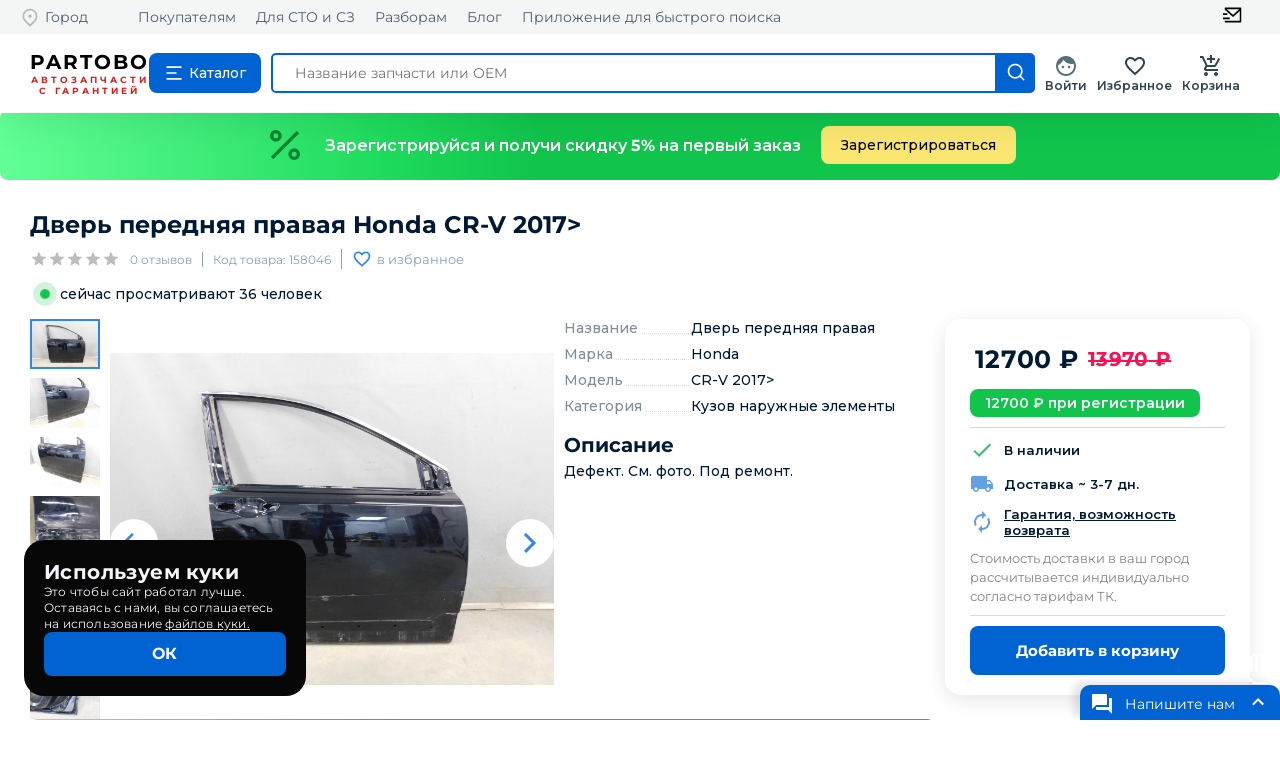

--- FILE ---
content_type: text/html; charset=utf-8
request_url: https://partobo.ru/detail/4885283
body_size: 20982
content:
<!DOCTYPE html><html lang="ru"><head><link rel="icon" href="/favicon.ico"/><meta name="viewport" content="width=device-width"/><meta charSet="utf-8"/><meta name="keywords" content="Дверь передняя правая Honda CR-V 2017&gt; купить"/><meta name="description" content="На сайте Partobo вы можете купить Дверь передняя правая Honda CR-V 2017&gt; по цене 13970руб.  158046 с доставкой по России. Автозапчасти бу и новые для иномарок."/><title>Дверь передняя правая Honda CR-V 2017&gt; купить по цене 13970руб.  158046 магазин бу автозапчастей Partobo</title><meta name="next-head-count" content="5"/><link rel="preload" href="/_next/static/css/a5e6dc0aee718c523d6d.css" as="style"/><link rel="stylesheet" href="/_next/static/css/a5e6dc0aee718c523d6d.css" data-n-g=""/><link rel="preload" href="/_next/static/css/ed1c4cef5e47d9035709.css" as="style"/><link rel="stylesheet" href="/_next/static/css/ed1c4cef5e47d9035709.css" data-n-p=""/><link rel="preload" href="/_next/static/css/371fcd3aaab517fed9b4.css" as="style"/><link rel="stylesheet" href="/_next/static/css/371fcd3aaab517fed9b4.css" data-n-p=""/><noscript data-n-css=""></noscript><link rel="preload" href="/_next/static/chunks/webpack-19bd1b7ee60b8cbf21a4.js" as="script"/><link rel="preload" href="/_next/static/chunks/framework-7612f137f39df1be4160.js" as="script"/><link rel="preload" href="/_next/static/chunks/main-fde3ad02ee40eed1dca4.js" as="script"/><link rel="preload" href="/_next/static/chunks/pages/_app-0b3189ef14b4ce702e24.js" as="script"/><link rel="preload" href="/_next/static/chunks/3996-130965162d921eb99567.js" as="script"/><link rel="preload" href="/_next/static/chunks/5714-7caaf30fa211d76acfdb.js" as="script"/><link rel="preload" href="/_next/static/chunks/5899-5d0d111a642b2661ca43.js" as="script"/><link rel="preload" href="/_next/static/chunks/2606-e1cec1b3da16877f0d99.js" as="script"/><link rel="preload" href="/_next/static/chunks/6617-312c36b2ac35ee722361.js" as="script"/><link rel="preload" href="/_next/static/chunks/868-3fcfadb35f2ccade8c31.js" as="script"/><link rel="preload" href="/_next/static/chunks/7637-de0dcd04e66b9a025f35.js" as="script"/><link rel="preload" href="/_next/static/chunks/2374-6d357cfec8c96b406386.js" as="script"/><link rel="preload" href="/_next/static/chunks/4499-91fd908f907a1d8fb67a.js" as="script"/><link rel="preload" href="/_next/static/chunks/2428-19293ba51c2f437e84f8.js" as="script"/><link rel="preload" href="/_next/static/chunks/9242-1befd26f0f1e74e537b2.js" as="script"/><link rel="preload" href="/_next/static/chunks/9587-a4983f618e497b9f4f69.js" as="script"/><link rel="preload" href="/_next/static/chunks/pages/detail/%5Bid%5D-c8074c01b2123a7d4367.js" as="script"/><style id="jss-server-side">.MuiSvgIcon-root {
  fill: currentColor;
  width: 1em;
  height: 1em;
  display: inline-block;
  font-size: 1.5rem;
  transition: fill 200ms cubic-bezier(0.4, 0, 0.2, 1) 0ms;
  flex-shrink: 0;
  user-select: none;
}
.MuiSvgIcon-colorPrimary {
  color: #3f51b5;
}
.MuiSvgIcon-colorSecondary {
  color: #f50057;
}
.MuiSvgIcon-colorAction {
  color: rgba(0, 0, 0, 0.54);
}
.MuiSvgIcon-colorError {
  color: #f44336;
}
.MuiSvgIcon-colorDisabled {
  color: rgba(0, 0, 0, 0.26);
}
.MuiSvgIcon-fontSizeInherit {
  font-size: inherit;
}
.MuiSvgIcon-fontSizeSmall {
  font-size: 1.25rem;
}
.MuiSvgIcon-fontSizeLarge {
  font-size: 2.1875rem;
}
.MuiButtonBase-root {
  color: inherit;
  border: 0;
  cursor: pointer;
  margin: 0;
  display: inline-flex;
  outline: 0;
  padding: 0;
  position: relative;
  align-items: center;
  user-select: none;
  border-radius: 0;
  vertical-align: middle;
  -moz-appearance: none;
  justify-content: center;
  text-decoration: none;
  background-color: transparent;
  -webkit-appearance: none;
  -webkit-tap-highlight-color: transparent;
}
.MuiButtonBase-root::-moz-focus-inner {
  border-style: none;
}
.MuiButtonBase-root.Mui-disabled {
  cursor: default;
  pointer-events: none;
}
@media print {
  .MuiButtonBase-root {
    color-adjust: exact;
  }
}
  .MuiIconButton-root {
    flex: 0 0 auto;
    color: rgba(0, 0, 0, 0.54);
    padding: 12px;
    overflow: visible;
    font-size: 1.5rem;
    text-align: center;
    transition: background-color 150ms cubic-bezier(0.4, 0, 0.2, 1) 0ms;
    border-radius: 50%;
  }
  .MuiIconButton-root:hover {
    background-color: rgba(0, 0, 0, 0.04);
  }
  .MuiIconButton-root.Mui-disabled {
    color: rgba(0, 0, 0, 0.26);
    background-color: transparent;
  }
@media (hover: none) {
  .MuiIconButton-root:hover {
    background-color: transparent;
  }
}
  .MuiIconButton-edgeStart {
    margin-left: -12px;
  }
  .MuiIconButton-sizeSmall.MuiIconButton-edgeStart {
    margin-left: -3px;
  }
  .MuiIconButton-edgeEnd {
    margin-right: -12px;
  }
  .MuiIconButton-sizeSmall.MuiIconButton-edgeEnd {
    margin-right: -3px;
  }
  .MuiIconButton-colorInherit {
    color: inherit;
  }
  .MuiIconButton-colorPrimary {
    color: #3f51b5;
  }
  .MuiIconButton-colorPrimary:hover {
    background-color: rgba(63, 81, 181, 0.04);
  }
@media (hover: none) {
  .MuiIconButton-colorPrimary:hover {
    background-color: transparent;
  }
}
  .MuiIconButton-colorSecondary {
    color: #f50057;
  }
  .MuiIconButton-colorSecondary:hover {
    background-color: rgba(245, 0, 87, 0.04);
  }
@media (hover: none) {
  .MuiIconButton-colorSecondary:hover {
    background-color: transparent;
  }
}
  .MuiIconButton-sizeSmall {
    padding: 3px;
    font-size: 1.125rem;
  }
  .MuiIconButton-label {
    width: 100%;
    display: flex;
    align-items: inherit;
    justify-content: inherit;
  }
  .MuiBadge-root {
    display: inline-flex;
    position: relative;
    flex-shrink: 0;
    vertical-align: middle;
  }
  .MuiBadge-badge {
    height: 20px;
    display: flex;
    padding: 0 6px;
    z-index: 1;
    position: absolute;
    flex-wrap: wrap;
    font-size: 0.75rem;
    min-width: 20px;
    box-sizing: border-box;
    transition: transform 225ms cubic-bezier(0.4, 0, 0.2, 1) 0ms;
    align-items: center;
    font-family: "Roboto", "Helvetica", "Arial", sans-serif;
    font-weight: 500;
    line-height: 1;
    align-content: center;
    border-radius: 10px;
    flex-direction: row;
    justify-content: center;
  }
  .MuiBadge-colorPrimary {
    color: #fff;
    background-color: #3f51b5;
  }
  .MuiBadge-colorSecondary {
    color: #fff;
    background-color: #f50057;
  }
  .MuiBadge-colorError {
    color: #fff;
    background-color: #f44336;
  }
  .MuiBadge-dot {
    height: 8px;
    padding: 0;
    min-width: 8px;
    border-radius: 4px;
  }
  .MuiBadge-anchorOriginTopRightRectangle {
    top: 0;
    right: 0;
    transform: scale(1) translate(50%, -50%);
    transform-origin: 100% 0%;
  }
  .MuiBadge-anchorOriginTopRightRectangle.MuiBadge-invisible {
    transform: scale(0) translate(50%, -50%);
  }
  .MuiBadge-anchorOriginTopRightRectangular {
    top: 0;
    right: 0;
    transform: scale(1) translate(50%, -50%);
    transform-origin: 100% 0%;
  }
  .MuiBadge-anchorOriginTopRightRectangular.MuiBadge-invisible {
    transform: scale(0) translate(50%, -50%);
  }
  .MuiBadge-anchorOriginBottomRightRectangle {
    right: 0;
    bottom: 0;
    transform: scale(1) translate(50%, 50%);
    transform-origin: 100% 100%;
  }
  .MuiBadge-anchorOriginBottomRightRectangle.MuiBadge-invisible {
    transform: scale(0) translate(50%, 50%);
  }
  .MuiBadge-anchorOriginBottomRightRectangular {
    right: 0;
    bottom: 0;
    transform: scale(1) translate(50%, 50%);
    transform-origin: 100% 100%;
  }
  .MuiBadge-anchorOriginBottomRightRectangular.MuiBadge-invisible {
    transform: scale(0) translate(50%, 50%);
  }
  .MuiBadge-anchorOriginTopLeftRectangle {
    top: 0;
    left: 0;
    transform: scale(1) translate(-50%, -50%);
    transform-origin: 0% 0%;
  }
  .MuiBadge-anchorOriginTopLeftRectangle.MuiBadge-invisible {
    transform: scale(0) translate(-50%, -50%);
  }
  .MuiBadge-anchorOriginTopLeftRectangular {
    top: 0;
    left: 0;
    transform: scale(1) translate(-50%, -50%);
    transform-origin: 0% 0%;
  }
  .MuiBadge-anchorOriginTopLeftRectangular.MuiBadge-invisible {
    transform: scale(0) translate(-50%, -50%);
  }
  .MuiBadge-anchorOriginBottomLeftRectangle {
    left: 0;
    bottom: 0;
    transform: scale(1) translate(-50%, 50%);
    transform-origin: 0% 100%;
  }
  .MuiBadge-anchorOriginBottomLeftRectangle.MuiBadge-invisible {
    transform: scale(0) translate(-50%, 50%);
  }
  .MuiBadge-anchorOriginBottomLeftRectangular {
    left: 0;
    bottom: 0;
    transform: scale(1) translate(-50%, 50%);
    transform-origin: 0% 100%;
  }
  .MuiBadge-anchorOriginBottomLeftRectangular.MuiBadge-invisible {
    transform: scale(0) translate(-50%, 50%);
  }
  .MuiBadge-anchorOriginTopRightCircle {
    top: 14%;
    right: 14%;
    transform: scale(1) translate(50%, -50%);
    transform-origin: 100% 0%;
  }
  .MuiBadge-anchorOriginTopRightCircle.MuiBadge-invisible {
    transform: scale(0) translate(50%, -50%);
  }
  .MuiBadge-anchorOriginTopRightCircular {
    top: 14%;
    right: 14%;
    transform: scale(1) translate(50%, -50%);
    transform-origin: 100% 0%;
  }
  .MuiBadge-anchorOriginTopRightCircular.MuiBadge-invisible {
    transform: scale(0) translate(50%, -50%);
  }
  .MuiBadge-anchorOriginBottomRightCircle {
    right: 14%;
    bottom: 14%;
    transform: scale(1) translate(50%, 50%);
    transform-origin: 100% 100%;
  }
  .MuiBadge-anchorOriginBottomRightCircle.MuiBadge-invisible {
    transform: scale(0) translate(50%, 50%);
  }
  .MuiBadge-anchorOriginBottomRightCircular {
    right: 14%;
    bottom: 14%;
    transform: scale(1) translate(50%, 50%);
    transform-origin: 100% 100%;
  }
  .MuiBadge-anchorOriginBottomRightCircular.MuiBadge-invisible {
    transform: scale(0) translate(50%, 50%);
  }
  .MuiBadge-anchorOriginTopLeftCircle {
    top: 14%;
    left: 14%;
    transform: scale(1) translate(-50%, -50%);
    transform-origin: 0% 0%;
  }
  .MuiBadge-anchorOriginTopLeftCircle.MuiBadge-invisible {
    transform: scale(0) translate(-50%, -50%);
  }
  .MuiBadge-anchorOriginTopLeftCircular {
    top: 14%;
    left: 14%;
    transform: scale(1) translate(-50%, -50%);
    transform-origin: 0% 0%;
  }
  .MuiBadge-anchorOriginTopLeftCircular.MuiBadge-invisible {
    transform: scale(0) translate(-50%, -50%);
  }
  .MuiBadge-anchorOriginBottomLeftCircle {
    left: 14%;
    bottom: 14%;
    transform: scale(1) translate(-50%, 50%);
    transform-origin: 0% 100%;
  }
  .MuiBadge-anchorOriginBottomLeftCircle.MuiBadge-invisible {
    transform: scale(0) translate(-50%, 50%);
  }
  .MuiBadge-anchorOriginBottomLeftCircular {
    left: 14%;
    bottom: 14%;
    transform: scale(1) translate(-50%, 50%);
    transform-origin: 0% 100%;
  }
  .MuiBadge-anchorOriginBottomLeftCircular.MuiBadge-invisible {
    transform: scale(0) translate(-50%, 50%);
  }
  .MuiBadge-invisible {
    transition: transform 195ms cubic-bezier(0.4, 0, 0.2, 1) 0ms;
  }
  .MuiPopover-paper {
    outline: 0;
    position: absolute;
    max-width: calc(100% - 32px);
    min-width: 16px;
    max-height: calc(100% - 32px);
    min-height: 16px;
    overflow-x: hidden;
    overflow-y: auto;
  }

  .jss1 {  }
@media print {
  .MuiDialog-root {
    position: absolute !important;
  }
}
  .MuiDialog-scrollPaper {
    display: flex;
    align-items: center;
    justify-content: center;
  }
  .MuiDialog-scrollBody {
    overflow-x: hidden;
    overflow-y: auto;
    text-align: center;
  }
  .MuiDialog-scrollBody:after {
    width: 0;
    height: 100%;
    content: "";
    display: inline-block;
    vertical-align: middle;
  }
  .MuiDialog-container {
    height: 100%;
    outline: 0;
  }
@media print {
  .MuiDialog-container {
    height: auto;
  }
}
  .MuiDialog-paper {
    margin: 32px;
    position: relative;
    overflow-y: auto;
  }
@media print {
  .MuiDialog-paper {
    box-shadow: none;
    overflow-y: visible;
  }
}
  .MuiDialog-paperScrollPaper {
    display: flex;
    max-height: calc(100% - 64px);
    flex-direction: column;
  }
  .MuiDialog-paperScrollBody {
    display: inline-block;
    text-align: left;
    vertical-align: middle;
  }
  .MuiDialog-paperWidthFalse {
    max-width: calc(100% - 64px);
  }
  .MuiDialog-paperWidthXs {
    max-width: 444px;
  }
@media (max-width:507.95px) {
  .MuiDialog-paperWidthXs.MuiDialog-paperScrollBody {
    max-width: calc(100% - 64px);
  }
}
  .MuiDialog-paperWidthSm {
    max-width: 600px;
  }
@media (max-width:663.95px) {
  .MuiDialog-paperWidthSm.MuiDialog-paperScrollBody {
    max-width: calc(100% - 64px);
  }
}
  .MuiDialog-paperWidthMd {
    max-width: 960px;
  }
@media (max-width:1023.95px) {
  .MuiDialog-paperWidthMd.MuiDialog-paperScrollBody {
    max-width: calc(100% - 64px);
  }
}
  .MuiDialog-paperWidthLg {
    max-width: 1280px;
  }
@media (max-width:1343.95px) {
  .MuiDialog-paperWidthLg.MuiDialog-paperScrollBody {
    max-width: calc(100% - 64px);
  }
}
  .MuiDialog-paperWidthXl {
    max-width: 1920px;
  }
@media (max-width:1983.95px) {
  .MuiDialog-paperWidthXl.MuiDialog-paperScrollBody {
    max-width: calc(100% - 64px);
  }
}
  .MuiDialog-paperFullWidth {
    width: calc(100% - 64px);
  }
  .MuiDialog-paperFullScreen {
    width: 100%;
    height: 100%;
    margin: 0;
    max-width: 100%;
    max-height: none;
    border-radius: 0;
  }
  .MuiDialog-paperFullScreen.MuiDialog-paperScrollBody {
    margin: 0;
    max-width: 100%;
  }
  .MuiToolbar-root {
    display: flex;
    position: relative;
    align-items: center;
  }
  .MuiToolbar-gutters {
    padding-left: 16px;
    padding-right: 16px;
  }
@media (min-width:600px) {
  .MuiToolbar-gutters {
    padding-left: 24px;
    padding-right: 24px;
  }
}
  .MuiToolbar-regular {
    min-height: 56px;
  }
@media (min-width:0px) and (orientation: landscape) {
  .MuiToolbar-regular {
    min-height: 48px;
  }
}
@media (min-width:600px) {
  .MuiToolbar-regular {
    min-height: 64px;
  }
}
  .MuiToolbar-dense {
    min-height: 48px;
  }
  .MuiSvgIcon-root {
    fill: currentColor;
    width: 1em;
    height: 1em;
    display: inline-block;
    font-size: 1.5rem;
    transition: fill 200ms cubic-bezier(0.4, 0, 0.2, 1) 0ms;
    flex-shrink: 0;
    user-select: none;
  }
  .MuiSvgIcon-colorPrimary {
    color: #3f51b5;
  }
  .MuiSvgIcon-colorSecondary {
    color: #f50057;
  }
  .MuiSvgIcon-colorAction {
    color: rgba(0, 0, 0, 0.54);
  }
  .MuiSvgIcon-colorError {
    color: #f44336;
  }
  .MuiSvgIcon-colorDisabled {
    color: rgba(0, 0, 0, 0.26);
  }
  .MuiSvgIcon-fontSizeInherit {
    font-size: inherit;
  }
  .MuiSvgIcon-fontSizeSmall {
    font-size: 1.25rem;
  }
  .MuiSvgIcon-fontSizeLarge {
    font-size: 2.1875rem;
  }
  .MuiSnackbar-root {
    left: 8px;
    right: 8px;
    display: flex;
    z-index: 1400;
    position: fixed;
    align-items: center;
    justify-content: center;
  }
  .MuiSnackbar-anchorOriginTopCenter {
    top: 8px;
  }
@media (min-width:600px) {
  .MuiSnackbar-anchorOriginTopCenter {
    top: 24px;
    left: 50%;
    right: auto;
    transform: translateX(-50%);
  }
}
  .MuiSnackbar-anchorOriginBottomCenter {
    bottom: 8px;
  }
@media (min-width:600px) {
  .MuiSnackbar-anchorOriginBottomCenter {
    left: 50%;
    right: auto;
    bottom: 24px;
    transform: translateX(-50%);
  }
}
  .MuiSnackbar-anchorOriginTopRight {
    top: 8px;
    justify-content: flex-end;
  }
@media (min-width:600px) {
  .MuiSnackbar-anchorOriginTopRight {
    top: 24px;
    left: auto;
    right: 24px;
  }
}
  .MuiSnackbar-anchorOriginBottomRight {
    bottom: 8px;
    justify-content: flex-end;
  }
@media (min-width:600px) {
  .MuiSnackbar-anchorOriginBottomRight {
    left: auto;
    right: 24px;
    bottom: 24px;
  }
}
  .MuiSnackbar-anchorOriginTopLeft {
    top: 8px;
    justify-content: flex-start;
  }
@media (min-width:600px) {
  .MuiSnackbar-anchorOriginTopLeft {
    top: 24px;
    left: 24px;
    right: auto;
  }
}
  .MuiSnackbar-anchorOriginBottomLeft {
    bottom: 8px;
    justify-content: flex-start;
  }
@media (min-width:600px) {
  .MuiSnackbar-anchorOriginBottomLeft {
    left: 24px;
    right: auto;
    bottom: 24px;
  }
}
  .MuiGrid-container {
    width: 100%;
    display: flex;
    flex-wrap: wrap;
    box-sizing: border-box;
  }
  .MuiGrid-item {
    margin: 0;
    box-sizing: border-box;
  }
  .MuiGrid-zeroMinWidth {
    min-width: 0;
  }
  .MuiGrid-direction-xs-column {
    flex-direction: column;
  }
  .MuiGrid-direction-xs-column-reverse {
    flex-direction: column-reverse;
  }
  .MuiGrid-direction-xs-row-reverse {
    flex-direction: row-reverse;
  }
  .MuiGrid-wrap-xs-nowrap {
    flex-wrap: nowrap;
  }
  .MuiGrid-wrap-xs-wrap-reverse {
    flex-wrap: wrap-reverse;
  }
  .MuiGrid-align-items-xs-center {
    align-items: center;
  }
  .MuiGrid-align-items-xs-flex-start {
    align-items: flex-start;
  }
  .MuiGrid-align-items-xs-flex-end {
    align-items: flex-end;
  }
  .MuiGrid-align-items-xs-baseline {
    align-items: baseline;
  }
  .MuiGrid-align-content-xs-center {
    align-content: center;
  }
  .MuiGrid-align-content-xs-flex-start {
    align-content: flex-start;
  }
  .MuiGrid-align-content-xs-flex-end {
    align-content: flex-end;
  }
  .MuiGrid-align-content-xs-space-between {
    align-content: space-between;
  }
  .MuiGrid-align-content-xs-space-around {
    align-content: space-around;
  }
  .MuiGrid-justify-content-xs-center {
    justify-content: center;
  }
  .MuiGrid-justify-content-xs-flex-end {
    justify-content: flex-end;
  }
  .MuiGrid-justify-content-xs-space-between {
    justify-content: space-between;
  }
  .MuiGrid-justify-content-xs-space-around {
    justify-content: space-around;
  }
  .MuiGrid-justify-content-xs-space-evenly {
    justify-content: space-evenly;
  }
  .MuiGrid-spacing-xs-1 {
    width: calc(100% + 8px);
    margin: -4px;
  }
  .MuiGrid-spacing-xs-1 > .MuiGrid-item {
    padding: 4px;
  }
  .MuiGrid-spacing-xs-2 {
    width: calc(100% + 16px);
    margin: -8px;
  }
  .MuiGrid-spacing-xs-2 > .MuiGrid-item {
    padding: 8px;
  }
  .MuiGrid-spacing-xs-3 {
    width: calc(100% + 24px);
    margin: -12px;
  }
  .MuiGrid-spacing-xs-3 > .MuiGrid-item {
    padding: 12px;
  }
  .MuiGrid-spacing-xs-4 {
    width: calc(100% + 32px);
    margin: -16px;
  }
  .MuiGrid-spacing-xs-4 > .MuiGrid-item {
    padding: 16px;
  }
  .MuiGrid-spacing-xs-5 {
    width: calc(100% + 40px);
    margin: -20px;
  }
  .MuiGrid-spacing-xs-5 > .MuiGrid-item {
    padding: 20px;
  }
  .MuiGrid-spacing-xs-6 {
    width: calc(100% + 48px);
    margin: -24px;
  }
  .MuiGrid-spacing-xs-6 > .MuiGrid-item {
    padding: 24px;
  }
  .MuiGrid-spacing-xs-7 {
    width: calc(100% + 56px);
    margin: -28px;
  }
  .MuiGrid-spacing-xs-7 > .MuiGrid-item {
    padding: 28px;
  }
  .MuiGrid-spacing-xs-8 {
    width: calc(100% + 64px);
    margin: -32px;
  }
  .MuiGrid-spacing-xs-8 > .MuiGrid-item {
    padding: 32px;
  }
  .MuiGrid-spacing-xs-9 {
    width: calc(100% + 72px);
    margin: -36px;
  }
  .MuiGrid-spacing-xs-9 > .MuiGrid-item {
    padding: 36px;
  }
  .MuiGrid-spacing-xs-10 {
    width: calc(100% + 80px);
    margin: -40px;
  }
  .MuiGrid-spacing-xs-10 > .MuiGrid-item {
    padding: 40px;
  }
  .MuiGrid-grid-xs-auto {
    flex-grow: 0;
    max-width: none;
    flex-basis: auto;
  }
  .MuiGrid-grid-xs-true {
    flex-grow: 1;
    max-width: 100%;
    flex-basis: 0;
  }
  .MuiGrid-grid-xs-1 {
    flex-grow: 0;
    max-width: 8.333333%;
    flex-basis: 8.333333%;
  }
  .MuiGrid-grid-xs-2 {
    flex-grow: 0;
    max-width: 16.666667%;
    flex-basis: 16.666667%;
  }
  .MuiGrid-grid-xs-3 {
    flex-grow: 0;
    max-width: 25%;
    flex-basis: 25%;
  }
  .MuiGrid-grid-xs-4 {
    flex-grow: 0;
    max-width: 33.333333%;
    flex-basis: 33.333333%;
  }
  .MuiGrid-grid-xs-5 {
    flex-grow: 0;
    max-width: 41.666667%;
    flex-basis: 41.666667%;
  }
  .MuiGrid-grid-xs-6 {
    flex-grow: 0;
    max-width: 50%;
    flex-basis: 50%;
  }
  .MuiGrid-grid-xs-7 {
    flex-grow: 0;
    max-width: 58.333333%;
    flex-basis: 58.333333%;
  }
  .MuiGrid-grid-xs-8 {
    flex-grow: 0;
    max-width: 66.666667%;
    flex-basis: 66.666667%;
  }
  .MuiGrid-grid-xs-9 {
    flex-grow: 0;
    max-width: 75%;
    flex-basis: 75%;
  }
  .MuiGrid-grid-xs-10 {
    flex-grow: 0;
    max-width: 83.333333%;
    flex-basis: 83.333333%;
  }
  .MuiGrid-grid-xs-11 {
    flex-grow: 0;
    max-width: 91.666667%;
    flex-basis: 91.666667%;
  }
  .MuiGrid-grid-xs-12 {
    flex-grow: 0;
    max-width: 100%;
    flex-basis: 100%;
  }
@media (min-width:600px) {
  .MuiGrid-grid-sm-auto {
    flex-grow: 0;
    max-width: none;
    flex-basis: auto;
  }
  .MuiGrid-grid-sm-true {
    flex-grow: 1;
    max-width: 100%;
    flex-basis: 0;
  }
  .MuiGrid-grid-sm-1 {
    flex-grow: 0;
    max-width: 8.333333%;
    flex-basis: 8.333333%;
  }
  .MuiGrid-grid-sm-2 {
    flex-grow: 0;
    max-width: 16.666667%;
    flex-basis: 16.666667%;
  }
  .MuiGrid-grid-sm-3 {
    flex-grow: 0;
    max-width: 25%;
    flex-basis: 25%;
  }
  .MuiGrid-grid-sm-4 {
    flex-grow: 0;
    max-width: 33.333333%;
    flex-basis: 33.333333%;
  }
  .MuiGrid-grid-sm-5 {
    flex-grow: 0;
    max-width: 41.666667%;
    flex-basis: 41.666667%;
  }
  .MuiGrid-grid-sm-6 {
    flex-grow: 0;
    max-width: 50%;
    flex-basis: 50%;
  }
  .MuiGrid-grid-sm-7 {
    flex-grow: 0;
    max-width: 58.333333%;
    flex-basis: 58.333333%;
  }
  .MuiGrid-grid-sm-8 {
    flex-grow: 0;
    max-width: 66.666667%;
    flex-basis: 66.666667%;
  }
  .MuiGrid-grid-sm-9 {
    flex-grow: 0;
    max-width: 75%;
    flex-basis: 75%;
  }
  .MuiGrid-grid-sm-10 {
    flex-grow: 0;
    max-width: 83.333333%;
    flex-basis: 83.333333%;
  }
  .MuiGrid-grid-sm-11 {
    flex-grow: 0;
    max-width: 91.666667%;
    flex-basis: 91.666667%;
  }
  .MuiGrid-grid-sm-12 {
    flex-grow: 0;
    max-width: 100%;
    flex-basis: 100%;
  }
}
@media (min-width:960px) {
  .MuiGrid-grid-md-auto {
    flex-grow: 0;
    max-width: none;
    flex-basis: auto;
  }
  .MuiGrid-grid-md-true {
    flex-grow: 1;
    max-width: 100%;
    flex-basis: 0;
  }
  .MuiGrid-grid-md-1 {
    flex-grow: 0;
    max-width: 8.333333%;
    flex-basis: 8.333333%;
  }
  .MuiGrid-grid-md-2 {
    flex-grow: 0;
    max-width: 16.666667%;
    flex-basis: 16.666667%;
  }
  .MuiGrid-grid-md-3 {
    flex-grow: 0;
    max-width: 25%;
    flex-basis: 25%;
  }
  .MuiGrid-grid-md-4 {
    flex-grow: 0;
    max-width: 33.333333%;
    flex-basis: 33.333333%;
  }
  .MuiGrid-grid-md-5 {
    flex-grow: 0;
    max-width: 41.666667%;
    flex-basis: 41.666667%;
  }
  .MuiGrid-grid-md-6 {
    flex-grow: 0;
    max-width: 50%;
    flex-basis: 50%;
  }
  .MuiGrid-grid-md-7 {
    flex-grow: 0;
    max-width: 58.333333%;
    flex-basis: 58.333333%;
  }
  .MuiGrid-grid-md-8 {
    flex-grow: 0;
    max-width: 66.666667%;
    flex-basis: 66.666667%;
  }
  .MuiGrid-grid-md-9 {
    flex-grow: 0;
    max-width: 75%;
    flex-basis: 75%;
  }
  .MuiGrid-grid-md-10 {
    flex-grow: 0;
    max-width: 83.333333%;
    flex-basis: 83.333333%;
  }
  .MuiGrid-grid-md-11 {
    flex-grow: 0;
    max-width: 91.666667%;
    flex-basis: 91.666667%;
  }
  .MuiGrid-grid-md-12 {
    flex-grow: 0;
    max-width: 100%;
    flex-basis: 100%;
  }
}
@media (min-width:1280px) {
  .MuiGrid-grid-lg-auto {
    flex-grow: 0;
    max-width: none;
    flex-basis: auto;
  }
  .MuiGrid-grid-lg-true {
    flex-grow: 1;
    max-width: 100%;
    flex-basis: 0;
  }
  .MuiGrid-grid-lg-1 {
    flex-grow: 0;
    max-width: 8.333333%;
    flex-basis: 8.333333%;
  }
  .MuiGrid-grid-lg-2 {
    flex-grow: 0;
    max-width: 16.666667%;
    flex-basis: 16.666667%;
  }
  .MuiGrid-grid-lg-3 {
    flex-grow: 0;
    max-width: 25%;
    flex-basis: 25%;
  }
  .MuiGrid-grid-lg-4 {
    flex-grow: 0;
    max-width: 33.333333%;
    flex-basis: 33.333333%;
  }
  .MuiGrid-grid-lg-5 {
    flex-grow: 0;
    max-width: 41.666667%;
    flex-basis: 41.666667%;
  }
  .MuiGrid-grid-lg-6 {
    flex-grow: 0;
    max-width: 50%;
    flex-basis: 50%;
  }
  .MuiGrid-grid-lg-7 {
    flex-grow: 0;
    max-width: 58.333333%;
    flex-basis: 58.333333%;
  }
  .MuiGrid-grid-lg-8 {
    flex-grow: 0;
    max-width: 66.666667%;
    flex-basis: 66.666667%;
  }
  .MuiGrid-grid-lg-9 {
    flex-grow: 0;
    max-width: 75%;
    flex-basis: 75%;
  }
  .MuiGrid-grid-lg-10 {
    flex-grow: 0;
    max-width: 83.333333%;
    flex-basis: 83.333333%;
  }
  .MuiGrid-grid-lg-11 {
    flex-grow: 0;
    max-width: 91.666667%;
    flex-basis: 91.666667%;
  }
  .MuiGrid-grid-lg-12 {
    flex-grow: 0;
    max-width: 100%;
    flex-basis: 100%;
  }
}
@media (min-width:1920px) {
  .MuiGrid-grid-xl-auto {
    flex-grow: 0;
    max-width: none;
    flex-basis: auto;
  }
  .MuiGrid-grid-xl-true {
    flex-grow: 1;
    max-width: 100%;
    flex-basis: 0;
  }
  .MuiGrid-grid-xl-1 {
    flex-grow: 0;
    max-width: 8.333333%;
    flex-basis: 8.333333%;
  }
  .MuiGrid-grid-xl-2 {
    flex-grow: 0;
    max-width: 16.666667%;
    flex-basis: 16.666667%;
  }
  .MuiGrid-grid-xl-3 {
    flex-grow: 0;
    max-width: 25%;
    flex-basis: 25%;
  }
  .MuiGrid-grid-xl-4 {
    flex-grow: 0;
    max-width: 33.333333%;
    flex-basis: 33.333333%;
  }
  .MuiGrid-grid-xl-5 {
    flex-grow: 0;
    max-width: 41.666667%;
    flex-basis: 41.666667%;
  }
  .MuiGrid-grid-xl-6 {
    flex-grow: 0;
    max-width: 50%;
    flex-basis: 50%;
  }
  .MuiGrid-grid-xl-7 {
    flex-grow: 0;
    max-width: 58.333333%;
    flex-basis: 58.333333%;
  }
  .MuiGrid-grid-xl-8 {
    flex-grow: 0;
    max-width: 66.666667%;
    flex-basis: 66.666667%;
  }
  .MuiGrid-grid-xl-9 {
    flex-grow: 0;
    max-width: 75%;
    flex-basis: 75%;
  }
  .MuiGrid-grid-xl-10 {
    flex-grow: 0;
    max-width: 83.333333%;
    flex-basis: 83.333333%;
  }
  .MuiGrid-grid-xl-11 {
    flex-grow: 0;
    max-width: 91.666667%;
    flex-basis: 91.666667%;
  }
  .MuiGrid-grid-xl-12 {
    flex-grow: 0;
    max-width: 100%;
    flex-basis: 100%;
  }
}
  .MuiRating-root {
    color: #ffb400;
    cursor: pointer;
    display: inline-flex;
    position: relative;
    font-size: 1.5rem;
    text-align: left;
    -webkit-tap-highlight-color: transparent;
  }
  .MuiRating-root.Mui-disabled {
    opacity: 0.5;
    pointer-events: none;
  }
  .MuiRating-root.Mui-focusVisible .MuiRating-iconActive {
    outline: 1px solid #999;
  }
  .MuiRating-sizeSmall {
    font-size: 1.125rem;
  }
  .MuiRating-sizeLarge {
    font-size: 1.875rem;
  }
  .MuiRating-readOnly {
    pointer-events: none;
  }
  .MuiRating-visuallyhidden {
    top: 20px;
    clip: rect(0 0 0 0);
    color: #000;
    width: 1px;
    border: 0;
    height: 1px;
    margin: -1px;
    padding: 0;
    overflow: hidden;
    position: absolute;
  }
  input:focus + .MuiRating-pristine {
    top: 0;
    width: 100%;
    bottom: 0;
    outline: 1px solid #999;
    position: absolute;
  }
  .MuiRating-label {
    cursor: inherit;
  }
  .MuiRating-icon {
    display: flex;
    transition: transform 150ms cubic-bezier(0.4, 0, 0.2, 1) 0ms;
    pointer-events: none;
  }
  .MuiRating-iconEmpty {
    color: rgba(0, 0, 0, 0.26);
  }
  .MuiRating-iconActive {
    transform: scale(1.2);
  }
  .MuiRating-decimal {
    position: relative;
  }
  .MuiSnackbar-root {
    left: 8px;
    right: 8px;
    display: flex;
    z-index: 1400;
    position: fixed;
    align-items: center;
    justify-content: center;
  }
  .MuiSnackbar-anchorOriginTopCenter {
    top: 8px;
  }
@media (min-width:600px) {
  .MuiSnackbar-anchorOriginTopCenter {
    top: 24px;
    left: 50%;
    right: auto;
    transform: translateX(-50%);
  }
}
  .MuiSnackbar-anchorOriginBottomCenter {
    bottom: 8px;
  }
@media (min-width:600px) {
  .MuiSnackbar-anchorOriginBottomCenter {
    left: 50%;
    right: auto;
    bottom: 24px;
    transform: translateX(-50%);
  }
}
  .MuiSnackbar-anchorOriginTopRight {
    top: 8px;
    justify-content: flex-end;
  }
@media (min-width:600px) {
  .MuiSnackbar-anchorOriginTopRight {
    top: 24px;
    left: auto;
    right: 24px;
  }
}
  .MuiSnackbar-anchorOriginBottomRight {
    bottom: 8px;
    justify-content: flex-end;
  }
@media (min-width:600px) {
  .MuiSnackbar-anchorOriginBottomRight {
    left: auto;
    right: 24px;
    bottom: 24px;
  }
}
  .MuiSnackbar-anchorOriginTopLeft {
    top: 8px;
    justify-content: flex-start;
  }
@media (min-width:600px) {
  .MuiSnackbar-anchorOriginTopLeft {
    top: 24px;
    left: 24px;
    right: auto;
  }
}
  .MuiSnackbar-anchorOriginBottomLeft {
    bottom: 8px;
    justify-content: flex-start;
  }
@media (min-width:600px) {
  .MuiSnackbar-anchorOriginBottomLeft {
    left: 24px;
    right: auto;
    bottom: 24px;
  }
}
  .MuiTooltip-popper {
    z-index: 1500;
    pointer-events: none;
  }
  .MuiTooltip-popperInteractive {
    pointer-events: auto;
  }
  .MuiTooltip-popperArrow[x-placement*="bottom"] .MuiTooltip-arrow {
    top: 0;
    left: 0;
    margin-top: -0.71em;
    margin-left: 4px;
    margin-right: 4px;
  }
  .MuiTooltip-popperArrow[x-placement*="top"] .MuiTooltip-arrow {
    left: 0;
    bottom: 0;
    margin-left: 4px;
    margin-right: 4px;
    margin-bottom: -0.71em;
  }
  .MuiTooltip-popperArrow[x-placement*="right"] .MuiTooltip-arrow {
    left: 0;
    width: 0.71em;
    height: 1em;
    margin-top: 4px;
    margin-left: -0.71em;
    margin-bottom: 4px;
  }
  .MuiTooltip-popperArrow[x-placement*="left"] .MuiTooltip-arrow {
    right: 0;
    width: 0.71em;
    height: 1em;
    margin-top: 4px;
    margin-right: -0.71em;
    margin-bottom: 4px;
  }
  .MuiTooltip-popperArrow[x-placement*="left"] .MuiTooltip-arrow::before {
    transform-origin: 0 0;
  }
  .MuiTooltip-popperArrow[x-placement*="right"] .MuiTooltip-arrow::before {
    transform-origin: 100% 100%;
  }
  .MuiTooltip-popperArrow[x-placement*="top"] .MuiTooltip-arrow::before {
    transform-origin: 100% 0;
  }
  .MuiTooltip-popperArrow[x-placement*="bottom"] .MuiTooltip-arrow::before {
    transform-origin: 0 100%;
  }
  .MuiTooltip-tooltip {
    color: #fff;
    padding: 4px 8px;
    font-size: 0.625rem;
    max-width: 300px;
    word-wrap: break-word;
    font-family: "Roboto", "Helvetica", "Arial", sans-serif;
    font-weight: 500;
    line-height: 1.4em;
    border-radius: 4px;
    background-color: rgba(97, 97, 97, 0.9);
  }
  .MuiTooltip-tooltipArrow {
    margin: 0;
    position: relative;
  }
  .MuiTooltip-arrow {
    color: rgba(97, 97, 97, 0.9);
    width: 1em;
    height: 0.71em;
    overflow: hidden;
    position: absolute;
    box-sizing: border-box;
  }
  .MuiTooltip-arrow::before {
    width: 100%;
    height: 100%;
    margin: auto;
    content: "";
    display: block;
    transform: rotate(45deg);
    background-color: currentColor;
  }
  .MuiTooltip-touch {
    padding: 8px 16px;
    font-size: 0.875rem;
    font-weight: 400;
    line-height: 1.14286em;
  }
  .MuiTooltip-tooltipPlacementLeft {
    margin: 0 24px ;
    transform-origin: right center;
  }
@media (min-width:600px) {
  .MuiTooltip-tooltipPlacementLeft {
    margin: 0 14px;
  }
}
  .MuiTooltip-tooltipPlacementRight {
    margin: 0 24px;
    transform-origin: left center;
  }
@media (min-width:600px) {
  .MuiTooltip-tooltipPlacementRight {
    margin: 0 14px;
  }
}
  .MuiTooltip-tooltipPlacementTop {
    margin: 24px 0;
    transform-origin: center bottom;
  }
@media (min-width:600px) {
  .MuiTooltip-tooltipPlacementTop {
    margin: 14px 0;
  }
}
  .MuiTooltip-tooltipPlacementBottom {
    margin: 24px 0;
    transform-origin: center top;
  }
@media (min-width:600px) {
  .MuiTooltip-tooltipPlacementBottom {
    margin: 14px 0;
  }
}</style></head><body><div id="__next"><div class="rnc__base "><div class="rnc__notification-container--top-full"></div><div class="rnc__notification-container--bottom-full"></div><div class="rnc__notification-container--top-left"></div><div class="rnc__notification-container--top-right"></div><div class="rnc__notification-container--bottom-left"></div><div class="rnc__notification-container--bottom-right"></div><div class="rnc__notification-container--top-center"></div><div class="rnc__notification-container--center"><div class="rnc__util--flex-center"></div></div><div class="rnc__notification-container--bottom-center"></div></div><header class="Header_header__182Qc"><div class="Subheader_subHeader__ejzKh"><div class="container Subheader_subHeaderContent__2FyIn"><div class="Subheader_city__25UUI"><svg style="margin-right:5px" fill="#b7b7b7" xmlns="http://www.w3.org/2000/svg" viewBox="0 0 24 24" width="20" height="20"><path fill="none" d="M0 0h24v24H0z"></path><path d="M12 23.728l-6.364-6.364a9 9 0 1 1 12.728 0L12 23.728zm4.95-7.778a7 7 0 1 0-9.9 0L12 20.9l4.95-4.95zM12 13a2 2 0 1 1 0-4 2 2 0 0 1 0 4z"></path></svg>Город<div class="city-confirm-hidden">Ваш город <b></b>?<br/><div class="city-confirm-actions"><div>Да</div><div>Выбрать другой</div></div></div></div><div class="Subheader_subheaderLinks__ubYs_"><a class="Subheader_city__25UUI" href="/clients">Покупателям</a><a class="Subheader_city__25UUI" href="/sto">Для СТО и СЗ</a><a class="Subheader_city__25UUI" href="/repairs">Разборам</a><a class="Subheader_city__25UUI" href="/blogs">Блог</a><a class="Subheader_city__25UUI" href="/download_app">Приложение для быстрого поиска</a></div><div class="Subheader_contactBlock__bTQlD"><div class="Subheader_contacts__3uzgS"><a href="mailto:support@partobo.ru"><svg xmlns="http://www.w3.org/2000/svg" viewBox="0 0 24 24" width="24" height="24"><path fill="none" d="M0 0h24v24H0z"></path><path d="M22 20.007a1 1 0 0 1-.992.993H2.992A.993.993 0 0 1 2 20.007V19h18V7.3l-8 7.2-10-9V4a1 1 0 0 1 1-1h18a1 1 0 0 1 1 1v16.007zM4.434 5L12 11.81 19.566 5H4.434zM0 15h8v2H0v-2zm0-5h5v2H0v-2z"></path></svg></a></div></div></div></div><div class="container"><nav class="Header_mainNav__15oKF "><a class="Header_logoZpz__3OlVM" href="/"><span class="Header_partoboName__W7iCX">Partobo</span><span class="Header_partoboSubname__2zrHZ">Автозапчасти с гарантией</span></a><div class="Header_catalogBtn__2rNTp"><svg fill="#fff" xmlns="http://www.w3.org/2000/svg" viewBox="0 0 24 24" width="20" height="20"><path fill="none" d="M0 0h24v24H0z"></path><path d="M3 4h18v2H3V4zm0 7h12v2H3v-2zm0 7h18v2H3v-2z"></path></svg><span>Каталог</span></div><div class="MuiBox-root jss1 box-forSearch"></div><form action=""><div class="SearchPanel_innerForm__260nv"><div style="display:flex;z-index:2"><div class="SearchPanel_inputSearch__230xD SearchPanel_inputField__1D9Tg"><input type="search" class="SearchPanel_input__acS1b" id="input" name="keyword" autoComplete="off" placeholder="Название запчасти или OEM"/></div><div class="SearchPanel_inputField__1D9Tg SearchPanel_btn__PWsmB"><button class="SearchPanel_btnSearch__2t4Ci" type="submit"><svg fill="#fff" xmlns="http://www.w3.org/2000/svg" viewBox="0 0 24 24" width="20" height="20"><path fill="none" d="M0 0h24v24H0z"></path><path d="M18.031 16.617l4.283 4.282-1.415 1.415-4.282-4.283A8.96 8.96 0 0 1 11 20c-4.968 0-9-4.032-9-9s4.032-9 9-9 9 4.032 9 9a8.96 8.96 0 0 1-1.969 5.617zm-2.006-.742A6.977 6.977 0 0 0 18 11c0-3.868-3.133-7-7-7-3.868 0-7 3.132-7 7 0 3.867 3.132 7 7 7a6.977 6.977 0 0 0 4.875-1.975l.15-.15z"></path></svg></button></div></div></div></form><div class="Header_iconsNav__2-8eV"><div class="sign-in "><a class="icon-btns" href="/login"><svg class="MuiSvgIcon-root" focusable="false" viewBox="0 0 24 24" aria-hidden="true"><path d="M9 11.75c-.69 0-1.25.56-1.25 1.25s.56 1.25 1.25 1.25 1.25-.56 1.25-1.25-.56-1.25-1.25-1.25zm6 0c-.69 0-1.25.56-1.25 1.25s.56 1.25 1.25 1.25 1.25-.56 1.25-1.25-.56-1.25-1.25-1.25zM12 2C6.48 2 2 6.48 2 12s4.48 10 10 10 10-4.48 10-10S17.52 2 12 2zm0 18c-4.41 0-8-3.59-8-8 0-.29.02-.58.05-.86 2.36-1.05 4.23-2.98 5.21-5.37C11.07 8.33 14.05 10 17.42 10c.78 0 1.53-.09 2.25-.26.21.71.33 1.47.33 2.26 0 4.41-3.59 8-8 8z"></path></svg><span class="Header_span__3q9Kf">Войти</span></a></div><div class="my-favorite"><a class="icon-btns" href="/favorite"><span class="MuiBadge-root badge"><svg class="MuiSvgIcon-root" focusable="false" viewBox="0 0 24 24" aria-hidden="true"><path d="M16.5 3c-1.74 0-3.41.81-4.5 2.09C10.91 3.81 9.24 3 7.5 3 4.42 3 2 5.42 2 8.5c0 3.78 3.4 6.86 8.55 11.54L12 21.35l1.45-1.32C18.6 15.36 22 12.28 22 8.5 22 5.42 19.58 3 16.5 3zm-4.4 15.55l-.1.1-.1-.1C7.14 14.24 4 11.39 4 8.5 4 6.5 5.5 5 7.5 5c1.54 0 3.04.99 3.57 2.36h1.87C13.46 5.99 14.96 5 16.5 5c2 0 3.5 1.5 3.5 3.5 0 2.89-3.14 5.74-7.9 10.05z"></path></svg><span class="MuiBadge-badge MuiBadge-anchorOriginTopRightRectangle MuiBadge-colorPrimary MuiBadge-invisible">0</span></span><span class="Header_span__3q9Kf">Избранное</span></a></div><div class="cart"><a class="icon-btns" href="/cart"><span class="MuiBadge-root badge"><svg class="MuiSvgIcon-root" focusable="false" viewBox="0 0 24 24" aria-hidden="true"><path d="M11 9h2V6h3V4h-3V1h-2v3H8v2h3v3zm-4 9c-1.1 0-1.99.9-1.99 2S5.9 22 7 22s2-.9 2-2-.9-2-2-2zm10 0c-1.1 0-1.99.9-1.99 2s.89 2 1.99 2 2-.9 2-2-.9-2-2-2zm-9.83-3.25l.03-.12.9-1.63h7.45c.75 0 1.41-.41 1.75-1.03l3.86-7.01L19.42 4h-.01l-1.1 2-2.76 5H8.53l-.13-.27L6.16 6l-.95-2-.94-2H1v2h2l3.6 7.59-1.35 2.45c-.16.28-.25.61-.25.96 0 1.1.9 2 2 2h12v-2H7.42c-.13 0-.25-.11-.25-.25z"></path></svg><span class="MuiBadge-badge MuiBadge-anchorOriginTopRightRectangle MuiBadge-invisible">0</span></span><span class="Header_span__3q9Kf">Корзина</span></a></div></div></nav></div><div class="catalog hidden"><div class="mobileSubLinks"><a href="/clients">Покупателям</a><a href="/sto">Для СТО и СЗ</a><a href="/repairs">Разборам</a><a href="/blogs">Блог</a><a href="/download_app">Приложение для быстрого поиска</a></div><div class="catalog-menu"><p style="font-size:15px;font-weight:700;margin-bottom:20px">Поиск по каталогу</p><ul></ul></div><div class="catalog-content"></div></div></header><div class="wrapper"><div class="MuiToolbar-root MuiToolbar-regular MuiToolbar-gutters" id="back-to-top-anchor"></div><div class="content"><div class="mainPage-banner"><svg xmlns="http://www.w3.org/2000/svg" viewBox="0 0 24 24" width="24" height="24"><path fill="none" d="M0 0h24v24H0z"></path><path d="M17.5 21a3.5 3.5 0 1 1 0-7 3.5 3.5 0 0 1 0 7zm0-2a1.5 1.5 0 1 0 0-3 1.5 1.5 0 0 0 0 3zm-11-9a3.5 3.5 0 1 1 0-7 3.5 3.5 0 0 1 0 7zm0-2a1.5 1.5 0 1 0 0-3 1.5 1.5 0 0 0 0 3zm12.571-4.485l1.414 1.414L4.93 20.485l-1.414-1.414L19.07 3.515z"></path></svg><p>Зарегистрируйся и получи скидку <b>5%</b> на первый заказ</p><div class="make-order">Зарегистрироваться</div></div><div class="container"><div class="detail-card"><h2 class="detail-card__title">Дверь передняя правая<!-- --> <!-- --> <!-- -->Honda<!-- --> <!-- -->CR-V 2017&gt;</h2><div class="detail-action-info"><div class="stars" style="margin-bottom:10px;cursor:pointer"><span class="MuiRating-root MuiRating-sizeSmall MuiRating-readOnly" role="img" aria-label="0 Stars"><span><span class="MuiRating-icon MuiRating-iconEmpty"><svg class="MuiSvgIcon-root MuiSvgIcon-fontSizeInherit" focusable="false" viewBox="0 0 24 24" aria-hidden="true"><path d="M12 17.27L18.18 21l-1.64-7.03L22 9.24l-7.19-.61L12 2 9.19 8.63 2 9.24l5.46 4.73L5.82 21z"></path></svg></span></span><span><span class="MuiRating-icon MuiRating-iconEmpty"><svg class="MuiSvgIcon-root MuiSvgIcon-fontSizeInherit" focusable="false" viewBox="0 0 24 24" aria-hidden="true"><path d="M12 17.27L18.18 21l-1.64-7.03L22 9.24l-7.19-.61L12 2 9.19 8.63 2 9.24l5.46 4.73L5.82 21z"></path></svg></span></span><span><span class="MuiRating-icon MuiRating-iconEmpty"><svg class="MuiSvgIcon-root MuiSvgIcon-fontSizeInherit" focusable="false" viewBox="0 0 24 24" aria-hidden="true"><path d="M12 17.27L18.18 21l-1.64-7.03L22 9.24l-7.19-.61L12 2 9.19 8.63 2 9.24l5.46 4.73L5.82 21z"></path></svg></span></span><span><span class="MuiRating-icon MuiRating-iconEmpty"><svg class="MuiSvgIcon-root MuiSvgIcon-fontSizeInherit" focusable="false" viewBox="0 0 24 24" aria-hidden="true"><path d="M12 17.27L18.18 21l-1.64-7.03L22 9.24l-7.19-.61L12 2 9.19 8.63 2 9.24l5.46 4.73L5.82 21z"></path></svg></span></span><span><span class="MuiRating-icon MuiRating-iconEmpty"><svg class="MuiSvgIcon-root MuiSvgIcon-fontSizeInherit" focusable="false" viewBox="0 0 24 24" aria-hidden="true"><path d="M12 17.27L18.18 21l-1.64-7.03L22 9.24l-7.19-.61L12 2 9.19 8.63 2 9.24l5.46 4.73L5.82 21z"></path></svg></span></span></span><span class="stars__item">0<!-- --> <!-- -->отзывов</span><span class="stars__item" style="padding-left:10px;border-left:1px solid #85a2b6">Код товара: <!-- -->158046</span></div><div class="detail-card__favorite"><svg class="MuiSvgIcon-root" focusable="false" viewBox="0 0 24 24" aria-hidden="true"><path d="M16.5 3c-1.74 0-3.41.81-4.5 2.09C10.91 3.81 9.24 3 7.5 3 4.42 3 2 5.42 2 8.5c0 3.78 3.4 6.86 8.55 11.54L12 21.35l1.45-1.32C18.6 15.36 22 12.28 22 8.5 22 5.42 19.58 3 16.5 3zm-4.4 15.55l-.1.1-.1-.1C7.14 14.24 4 11.39 4 8.5 4 6.5 5.5 5 7.5 5c1.54 0 3.04.99 3.57 2.36h1.87C13.46 5.99 14.96 5 16.5 5c2 0 3.5 1.5 3.5 3.5 0 2.89-3.14 5.74-7.9 10.05z"></path></svg><span>в избранное</span></div></div><div style="display:flex;align-items:center;margin-bottom:10px"><div class="blob"></div><span style="font-size:14px;font-weight:500">сейчас просматривают <!-- -->36<!-- --> человек</span></div><div class="MuiGrid-root MuiGrid-container"><div class="MuiGrid-root MuiGrid-item MuiGrid-grid-xs-12 MuiGrid-grid-lg-9"><div class="MuiGrid-root MuiGrid-container"><div class="MuiGrid-root MuiGrid-item MuiGrid-grid-xs-12 MuiGrid-grid-md-7 MuiGrid-grid-lg-7"><div class="detail-card__img"><div class="card-product__slider"><div class="card-product__slider-nav"><img class="card-product__slider-nav-item current lazy" data-src="https://img1.smtauto.ru/assets/libs/imgshow/imgshow.php?f=1656574591_NgS&amp;p=160438"/><img class="card-product__slider-nav-item lazy" data-src="https://img1.smtauto.ru/assets/libs/imgshow/imgshow.php?f=1656574595_NCF&amp;p=160438"/><img class="card-product__slider-nav-item lazy" data-src="https://img1.smtauto.ru/assets/libs/imgshow/imgshow.php?f=1656574597_kKs&amp;p=160438"/><img class="card-product__slider-nav-item lazy" data-src="https://img1.smtauto.ru/assets/libs/imgshow/imgshow.php?f=1656574608_pQm&amp;p=160438"/><img class="card-product__slider-nav-item lazy" data-src="https://img1.smtauto.ru/assets/libs/imgshow/imgshow.php?f=1656574619_eZz&amp;p=160438"/><img class="card-product__slider-nav-item lazy" data-src="https://img1.smtauto.ru/assets/libs/imgshow/imgshow.php?f=1656574626_Ask&amp;p=160438"/><img class="card-product__slider-nav-item lazy" data-src="https://img1.smtauto.ru/assets/libs/imgshow/imgshow.php?f=1656574630_LXp&amp;p=160438"/></div><div class="card-product__slider-current"><button class="MuiButtonBase-root MuiIconButton-root card-product__slider-btn left MuiIconButton-colorPrimary" tabindex="0" type="button" aria-label="Предыдуший слайд"><span class="MuiIconButton-label"><svg class="MuiSvgIcon-root" focusable="false" viewBox="0 0 24 24" aria-hidden="true"><path d="M11.67 3.87L9.9 2.1 0 12l9.9 9.9 1.77-1.77L3.54 12z"></path></svg></span></button><button class="MuiButtonBase-root MuiIconButton-root card-product__slider-btn right MuiIconButton-colorPrimary" tabindex="0" type="button" aria-label="Следующий слайд"><span class="MuiIconButton-label"><svg class="MuiSvgIcon-root" focusable="false" viewBox="0 0 24 24" aria-hidden="true"><path d="M5.88 4.12L13.76 12l-7.88 7.88L8 22l10-10L8 2z"></path></svg></span></button><figure class="zoom" style="background-image:url(https://i.pinimg.com/originals/8a/eb/d8/8aebd875fbddd22bf3971c3a7159bdc7.png)"><img alt="Дверь передняя правая Honda CR-V 2017&gt;" src="https://i.pinimg.com/originals/8a/eb/d8/8aebd875fbddd22bf3971c3a7159bdc7.png" class="big-pic" style="width:100%;height:400px;object-fit:contain"/></figure></div><div class="zoom-slider "><div class="zoom-slider__current"><button class="MuiButtonBase-root MuiIconButton-root card-product__slider-btn left MuiIconButton-colorPrimary" tabindex="0" type="button" aria-label="Предыдуший слайд"><span class="MuiIconButton-label"><svg class="MuiSvgIcon-root" focusable="false" viewBox="0 0 24 24" aria-hidden="true"><path d="M11.67 3.87L9.9 2.1 0 12l9.9 9.9 1.77-1.77L3.54 12z"></path></svg></span></button><button class="MuiButtonBase-root MuiIconButton-root card-product__slider-btn right MuiIconButton-colorPrimary" tabindex="0" type="button" aria-label="Следующий слайд"><span class="MuiIconButton-label"><svg class="MuiSvgIcon-root" focusable="false" viewBox="0 0 24 24" aria-hidden="true"><path d="M5.88 4.12L13.76 12l-7.88 7.88L8 22l10-10L8 2z"></path></svg></span></button><button class="MuiButtonBase-root MuiIconButton-root close-zoom-slider-btn MuiIconButton-colorPrimary" tabindex="0" type="button"><span class="MuiIconButton-label"><svg class="MuiSvgIcon-root" focusable="false" viewBox="0 0 24 24" aria-hidden="true"><path d="M19 6.41L17.59 5 12 10.59 6.41 5 5 6.41 10.59 12 5 17.59 6.41 19 12 13.41 17.59 19 19 17.59 13.41 12z"></path></svg></span></button><img style="width:100%;height:100%;object-fit:contain" src="https://i.pinimg.com/originals/8a/eb/d8/8aebd875fbddd22bf3971c3a7159bdc7.png" alt="Дверь передняя правая Honda CR-V 2017&gt;"/></div><div class="card-product__slider-nav"><img class="card-product__slider-nav-item current lazy" data-src="https://img1.smtauto.ru/assets/libs/imgshow/imgshow.php?f=1656574591_NgS&amp;p=160438"/><img class="card-product__slider-nav-item lazy" data-src="https://img1.smtauto.ru/assets/libs/imgshow/imgshow.php?f=1656574595_NCF&amp;p=160438"/><img class="card-product__slider-nav-item lazy" data-src="https://img1.smtauto.ru/assets/libs/imgshow/imgshow.php?f=1656574597_kKs&amp;p=160438"/><img class="card-product__slider-nav-item lazy" data-src="https://img1.smtauto.ru/assets/libs/imgshow/imgshow.php?f=1656574608_pQm&amp;p=160438"/><img class="card-product__slider-nav-item lazy" data-src="https://img1.smtauto.ru/assets/libs/imgshow/imgshow.php?f=1656574619_eZz&amp;p=160438"/><img class="card-product__slider-nav-item lazy" data-src="https://img1.smtauto.ru/assets/libs/imgshow/imgshow.php?f=1656574626_Ask&amp;p=160438"/><img class="card-product__slider-nav-item lazy" data-src="https://img1.smtauto.ru/assets/libs/imgshow/imgshow.php?f=1656574630_LXp&amp;p=160438"/></div></div></div></div></div><div class="MuiGrid-root MuiGrid-item MuiGrid-grid-xs-12 MuiGrid-grid-md-5 MuiGrid-grid-lg-5"><div class="detail-card__info"><div class="detail-card__info-body"><div class="detail-card__caption"><div><span>Название</span></div><p title="Дверь передняя правая" class="">Дверь передняя правая</p></div><div class="detail-card__caption"><div><span>Марка</span></div><p>Honda</p></div><div class="detail-card__caption"><div><span>Модель</span></div><p>CR-V 2017&gt;</p></div><div class="detail-card__caption"><div><span>Категория</span></div><p>Кузов наружные элементы</p></div></div><div class="detail-caption"><h3>Описание</h3><div>Дефект. См. фото. Под ремонт.</div></div></div></div><div class="MuiGrid-root MuiGrid-item MuiGrid-grid-xs-12" style="margin-right:10px"><div class="mainPage-banner" style="border-radius:8px"><b>Заказывай - ты всегда можешь сделать возврат</b></div></div><div class="MuiGrid-root MuiGrid-item MuiGrid-grid-xs-12"><div class="seller"><a class="seller__name" href="/shop?shop=undefined&amp;shopId=90"><svg class="MuiSvgIcon-root" focusable="false" viewBox="0 0 24 24" aria-hidden="true"><path d="M21.9 8.89l-1.05-4.37c-.22-.9-1-1.52-1.91-1.52H5.05c-.9 0-1.69.63-1.9 1.52L2.1 8.89c-.24 1.02-.02 2.06.62 2.88.08.11.19.19.28.29V19c0 1.1.9 2 2 2h14c1.1 0 2-.9 2-2v-6.94c.09-.09.2-.18.28-.28.64-.82.87-1.87.62-2.89zm-2.99-3.9l1.05 4.37c.1.42.01.84-.25 1.17-.14.18-.44.47-.94.47-.61 0-1.14-.49-1.21-1.14L16.98 5l1.93-.01zM13 5h1.96l.54 4.52c.05.39-.07.78-.33 1.07-.22.26-.54.41-.95.41-.67 0-1.22-.59-1.22-1.31V5zM8.49 9.52L9.04 5H11v4.69c0 .72-.55 1.31-1.29 1.31-.34 0-.65-.15-.89-.41-.25-.29-.37-.68-.33-1.07zm-4.45-.16L5.05 5h1.97l-.58 4.86c-.08.65-.6 1.14-1.21 1.14-.49 0-.8-.29-.93-.47-.27-.32-.36-.75-.26-1.17zM5 19v-6.03c.08.01.15.03.23.03.87 0 1.66-.36 2.24-.95.6.6 1.4.95 2.31.95.87 0 1.65-.36 2.23-.93.59.57 1.39.93 2.29.93.84 0 1.64-.35 2.24-.95.58.59 1.37.95 2.24.95.08 0 .15-.02.23-.03V19H5z"></path></svg><div style="display:flex;flex-direction:column"><span>Продавец:</span><p></p></div></a><div class="seller__info"><div class="seller__payment"><svg class="MuiSvgIcon-root" focusable="false" viewBox="0 0 24 24" aria-hidden="true" style="color:#3ac267"><path d="M12 2C6.48 2 2 6.48 2 12s4.48 10 10 10 10-4.48 10-10S17.52 2 12 2zm-2 15l-5-5 1.41-1.41L10 14.17l7.59-7.59L19 8l-9 9z"></path></svg><p>Безопасная сделка</p></div><div class="seller__garantee"><svg class="MuiSvgIcon-root" focusable="false" viewBox="0 0 24 24" aria-hidden="true"><path d="M12 6v3l4-4-4-4v3c-4.42 0-8 3.58-8 8 0 1.57.46 3.03 1.24 4.26L6.7 14.8c-.45-.83-.7-1.79-.7-2.8 0-3.31 2.69-6 6-6zm6.76 1.74L17.3 9.2c.44.84.7 1.79.7 2.8 0 3.31-2.69 6-6 6v-3l-4 4 4 4v-3c4.42 0 8-3.58 8-8 0-1.57-.46-3.03-1.24-4.26z"></path></svg><p>Возможность возврата</p></div></div><a class="locate-to-shop" href="/shop?shop=undefined&amp;shopId=90">Перейти в магазин</a></div></div></div></div><div class="MuiGrid-root MuiGrid-item MuiGrid-grid-xs-12 MuiGrid-grid-lg-3"><div><div class="add-card"><div style="display:flex;align-items:center"><h4 class="price" style="color:#001a34;margin:0;padding:5px">12700<!-- --> ₽</h4><h5 class="price" style="color:#001a34;margin:0;padding:5px"><strike style="color:#f91155">13970<!-- --> ₽</strike></h5></div><div style="padding:5px 15px;background:#10c44c;color:#fff;width:fit-content;font-size:14px;border-radius:8px;font-weight:600;margin:10px 0;cursor:pointer">12700<!-- --> ₽ при регистрации</div><div class="add-card__info"><div class="add-card__shop green"><svg class="MuiSvgIcon-root" focusable="false" viewBox="0 0 24 24" aria-hidden="true"><path d="M9 16.2L4.8 12l-1.4 1.4L9 19 21 7l-1.4-1.4L9 16.2z"></path></svg><p>В наличии</p></div><div class="add-card__shop"><svg class="MuiSvgIcon-root" focusable="false" viewBox="0 0 24 24" aria-hidden="true"><path d="M20 8h-3V4H3c-1.1 0-2 .9-2 2v11h2c0 1.66 1.34 3 3 3s3-1.34 3-3h6c0 1.66 1.34 3 3 3s3-1.34 3-3h2v-5l-3-4zM6 18.5c-.83 0-1.5-.67-1.5-1.5s.67-1.5 1.5-1.5 1.5.67 1.5 1.5-.67 1.5-1.5 1.5zm13.5-9l1.96 2.5H17V9.5h2.5zm-1.5 9c-.83 0-1.5-.67-1.5-1.5s.67-1.5 1.5-1.5 1.5.67 1.5 1.5-.67 1.5-1.5 1.5z"></path></svg><p>Доставка ~ 3-7 дн.</p></div><div style="cursor:pointer;text-decoration:underline" class="add-card__shop"><svg class="MuiSvgIcon-root" focusable="false" viewBox="0 0 24 24" aria-hidden="true"><path d="M12 6v3l4-4-4-4v3c-4.42 0-8 3.58-8 8 0 1.57.46 3.03 1.24 4.26L6.7 14.8c-.45-.83-.7-1.79-.7-2.8 0-3.31 2.69-6 6-6zm6.76 1.74L17.3 9.2c.44.84.7 1.79.7 2.8 0 3.31-2.69 6-6 6v-3l-4 4 4 4v-3c4.42 0 8-3.58 8-8 0-1.57-.46-3.03-1.24-4.26z"></path></svg><p>Гарантия, возможность возврата</p></div><span style="color:#848484;font-size:13px">Cтоимость доставки в ваш город рассчитывается индивидуально согласно тарифам ТК.</span></div><div><div class="add-to-cart" style="justify-content:center">Добавить в корзину</div></div></div><div class="detail-page__action-btns"><div class="detail-page__action-btns-item buy">Купить в один клик</div><div style="box-shadow:0 5px 20px 0 rgb(0 0 0 / 10%);padding:20px;border-radius:8px;margin-top:50px"><p style="text-align:center;font-size:17px;font-weight:600;margin-bottom:20px">Задай вопрос и мы найдем для тебя решение</p><div class="detail-page__action-btns-item">Задать вопрос</div></div></div><div style="margin-top:20px"><h4 style="margin-bottom:5px">Установить приложение</h4><ul class="Intro__links-conainer"><li title="Приложение partobo в app store" class="Intro__link-appstore"><a href="#"></a></li><li title="Приложение partobo в google play" class="Intro__link-google-play"><a href="#"></a></li><li title="Приложение partobo в rustore" class="Intro__link-rustore"><a href="#"></a></li></ul></div></div></div></div></div><h2 style="margin:20px">Похожие товары</h2><div style="position:relative;margin-bottom:70px;max-width:100%"><div class="swiper-container"><div class="swiper-wrapper"><div class="swiper-slide"><div class="recommendations__item"><a><div class="img-recommendations__item"><img class="lazy" data-src="https://img1.smtauto.ru/assets/libs/imgshow/imgshow.php?f=1656574591_NgS&amp;p=160438" alt="Дверь передняя правая Honda CR-V 2017&gt;"/></div><div class="main-info-detail"><div class="title-detail" style="max-height:50px;overflow:hidden;white-space:nowrap;text-overflow:ellipsis">Дверь передняя правая<!-- --> <!-- -->Honda CR-V 2017&gt;</div><div class="brand-detail" style="max-height:50px;overflow:hidden;white-space:nowrap;text-overflow:ellipsis">Дефект. См. фото. Под ремонт.</div><div style="font-size:14px;font-weight:600;color:#0063d1;margin-bottom:10px">Пушкин</div><div class="detail-rating">5<svg xmlns="http://www.w3.org/2000/svg" width="16" height="16" class="z7d"><path fill="currentColor" d="M8 0c.36 0 .693.182.87.477L11.115 4.2l4.076.738c.358.065.65.307.762.632a.895.895 0 0 1-.224.93L12.77 9.45l.747 4.468a.911.911 0 0 1-.392.899 1.056 1.056 0 0 1-1.03.09L8 13.054l-4.095 1.854a1.056 1.056 0 0 1-1.03-.091.911.911 0 0 1-.392-.899L3.23 9.45.272 6.502a.895.895 0 0 1-.224-.93.981.981 0 0 1 .762-.633L4.886 4.2 7.129.477C7.307.182 7.64 0 8 0Z"></path></svg><span>СмартАвто</span></div><div style="display:flex;align-items:center;justify-content:space-between"><div style="font-weight:700;font-size:19px;background-color:#fae670;padding:5px 10px;border-radius:8px">12700<!-- --> ₽</div><div style="padding:5px;background:#0063d1;border-radius:8px"><svg fill="#fff" xmlns="http://www.w3.org/2000/svg" viewBox="0 0 24 24" width="24" height="24"><path fill="none" d="M0 0h24v24H0z"></path><path d="M6 9h13.938l.5-2H8V5h13.72a1 1 0 0 1 .97 1.243l-2.5 10a1 1 0 0 1-.97.757H5a1 1 0 0 1-1-1V4H2V2h3a1 1 0 0 1 1 1v6zm0 14a2 2 0 1 1 0-4 2 2 0 0 1 0 4zm12 0a2 2 0 1 1 0-4 2 2 0 0 1 0 4z"></path></svg></div></div></div></a></div></div><div class="swiper-slide"><div class="recommendations__item"><a><div class="img-recommendations__item"><img class="lazy" data-src="https://img2.smtauto.ru/assets/libs/imgshow/imgshow.php?f=1758803519_zYB&amp;p=160438" alt="Дверь передняя правая Honda CR-V 2012-2017"/></div><div class="main-info-detail"><div class="title-detail" style="max-height:50px;overflow:hidden;white-space:nowrap;text-overflow:ellipsis">Дверь передняя правая<!-- --> <!-- -->Honda CR-V 2012-2017</div><div class="brand-detail" style="max-height:50px;overflow:hidden;white-space:nowrap;text-overflow:ellipsis">В сборе. Без зеркала и обшивки. Отремонтирован незначительный дефект. См. фото.</div><div style="font-size:14px;font-weight:600;color:#0063d1;margin-bottom:10px">Пушкин</div><div class="detail-rating">5<svg xmlns="http://www.w3.org/2000/svg" width="16" height="16" class="z7d"><path fill="currentColor" d="M8 0c.36 0 .693.182.87.477L11.115 4.2l4.076.738c.358.065.65.307.762.632a.895.895 0 0 1-.224.93L12.77 9.45l.747 4.468a.911.911 0 0 1-.392.899 1.056 1.056 0 0 1-1.03.09L8 13.054l-4.095 1.854a1.056 1.056 0 0 1-1.03-.091.911.911 0 0 1-.392-.899L3.23 9.45.272 6.502a.895.895 0 0 1-.224-.93.981.981 0 0 1 .762-.633L4.886 4.2 7.129.477C7.307.182 7.64 0 8 0Z"></path></svg><span>СмартАвто</span></div><div style="display:flex;align-items:center;justify-content:space-between"><div style="font-weight:700;font-size:19px;background-color:#fae670;padding:5px 10px;border-radius:8px">59500<!-- --> ₽</div><div style="padding:5px;background:#0063d1;border-radius:8px"><svg fill="#fff" xmlns="http://www.w3.org/2000/svg" viewBox="0 0 24 24" width="24" height="24"><path fill="none" d="M0 0h24v24H0z"></path><path d="M6 9h13.938l.5-2H8V5h13.72a1 1 0 0 1 .97 1.243l-2.5 10a1 1 0 0 1-.97.757H5a1 1 0 0 1-1-1V4H2V2h3a1 1 0 0 1 1 1v6zm0 14a2 2 0 1 1 0-4 2 2 0 0 1 0 4zm12 0a2 2 0 1 1 0-4 2 2 0 0 1 0 4z"></path></svg></div></div></div></a></div></div><div class="swiper-slide"><div class="recommendations__item"><a><div class="img-recommendations__item"><img class="lazy" data-src="https://db.f-avto.com/img/detail/4173189.jpg?nowatermark" alt="Дверь передняя правая HONDA CR-V 2"/></div><div class="main-info-detail"><div class="title-detail" style="max-height:50px;overflow:hidden;white-space:nowrap;text-overflow:ellipsis">Дверь передняя правая<!-- --> <!-- -->HONDA CR-V 2</div><div class="brand-detail" style="max-height:50px;overflow:hidden;white-space:nowrap;text-overflow:ellipsis">ОЕМ носит справочный характер Год выпуска: 2002, Тип кузова: внедорожник, Количество дверей: 5, Топливо: бензин, Объем: 2,0, Мощность двигателя кВт/л.с.: 110/150, Тип КПП: КПП 5ст., Ориг.номер з/ч: 67010SCAE00ZZ, VIN: SHSRD87602U002218</div><div style="font-size:14px;font-weight:600;color:#0063d1;margin-bottom:10px">Смоленск</div><div class="detail-rating">5<svg xmlns="http://www.w3.org/2000/svg" width="16" height="16" class="z7d"><path fill="currentColor" d="M8 0c.36 0 .693.182.87.477L11.115 4.2l4.076.738c.358.065.65.307.762.632a.895.895 0 0 1-.224.93L12.77 9.45l.747 4.468a.911.911 0 0 1-.392.899 1.056 1.056 0 0 1-1.03.09L8 13.054l-4.095 1.854a1.056 1.056 0 0 1-1.03-.091.911.911 0 0 1-.392-.899L3.23 9.45.272 6.502a.895.895 0 0 1-.224-.93.981.981 0 0 1 .762-.633L4.886 4.2 7.129.477C7.307.182 7.64 0 8 0Z"></path></svg><span>F-A</span></div><div style="display:flex;align-items:center;justify-content:space-between"><div style="font-weight:700;font-size:19px;background-color:#fae670;padding:5px 10px;border-radius:8px">4668<!-- --> ₽</div><div style="padding:5px;background:#0063d1;border-radius:8px"><svg fill="#fff" xmlns="http://www.w3.org/2000/svg" viewBox="0 0 24 24" width="24" height="24"><path fill="none" d="M0 0h24v24H0z"></path><path d="M6 9h13.938l.5-2H8V5h13.72a1 1 0 0 1 .97 1.243l-2.5 10a1 1 0 0 1-.97.757H5a1 1 0 0 1-1-1V4H2V2h3a1 1 0 0 1 1 1v6zm0 14a2 2 0 1 1 0-4 2 2 0 0 1 0 4zm12 0a2 2 0 1 1 0-4 2 2 0 0 1 0 4z"></path></svg></div></div></div></a></div></div><div class="swiper-slide"><div class="recommendations__item"><a><div class="img-recommendations__item"><img class="lazy" data-src="https://img2.smtauto.ru/assets/libs/imgshow/imgshow.php?f=1758803249_fJh&amp;p=160438" alt="Дверь задняя правая Honda CR-V 2012-2017"/></div><div class="main-info-detail"><div class="title-detail" style="max-height:50px;overflow:hidden;white-space:nowrap;text-overflow:ellipsis">Дверь задняя правая<!-- --> <!-- -->Honda CR-V 2012-2017</div><div class="brand-detail" style="max-height:50px;overflow:hidden;white-space:nowrap;text-overflow:ellipsis">В сборе. Отремонтированы незначительные дефекты. См. фото.</div><div style="font-size:14px;font-weight:600;color:#0063d1;margin-bottom:10px">Пушкин</div><div class="detail-rating">5<svg xmlns="http://www.w3.org/2000/svg" width="16" height="16" class="z7d"><path fill="currentColor" d="M8 0c.36 0 .693.182.87.477L11.115 4.2l4.076.738c.358.065.65.307.762.632a.895.895 0 0 1-.224.93L12.77 9.45l.747 4.468a.911.911 0 0 1-.392.899 1.056 1.056 0 0 1-1.03.09L8 13.054l-4.095 1.854a1.056 1.056 0 0 1-1.03-.091.911.911 0 0 1-.392-.899L3.23 9.45.272 6.502a.895.895 0 0 1-.224-.93.981.981 0 0 1 .762-.633L4.886 4.2 7.129.477C7.307.182 7.64 0 8 0Z"></path></svg><span>СмартАвто</span></div><div style="display:flex;align-items:center;justify-content:space-between"><div style="font-weight:700;font-size:19px;background-color:#fae670;padding:5px 10px;border-radius:8px">44000<!-- --> ₽</div><div style="padding:5px;background:#0063d1;border-radius:8px"><svg fill="#fff" xmlns="http://www.w3.org/2000/svg" viewBox="0 0 24 24" width="24" height="24"><path fill="none" d="M0 0h24v24H0z"></path><path d="M6 9h13.938l.5-2H8V5h13.72a1 1 0 0 1 .97 1.243l-2.5 10a1 1 0 0 1-.97.757H5a1 1 0 0 1-1-1V4H2V2h3a1 1 0 0 1 1 1v6zm0 14a2 2 0 1 1 0-4 2 2 0 0 1 0 4zm12 0a2 2 0 1 1 0-4 2 2 0 0 1 0 4z"></path></svg></div></div></div></a></div></div><div class="swiper-slide"><div class="recommendations__item"><a><div class="img-recommendations__item"><img class="lazy" data-src="https://img3.smtauto.ru/assets/libs/imgshow/imgshow.php?f=1542613932_HMS&amp;p=160438" alt="Дверь задняя правая Honda CR-V 2012-2017"/></div><div class="main-info-detail"><div class="title-detail" style="max-height:50px;overflow:hidden;white-space:nowrap;text-overflow:ellipsis">Дверь задняя правая<!-- --> <!-- -->Honda CR-V 2012-2017</div><div class="brand-detail" style="max-height:50px;overflow:hidden;white-space:nowrap;text-overflow:ellipsis">В сборе с накладкой. Рихтованы незначительные дефекты.</div><div style="font-size:14px;font-weight:600;color:#0063d1;margin-bottom:10px">Пушкин</div><div class="detail-rating">5<svg xmlns="http://www.w3.org/2000/svg" width="16" height="16" class="z7d"><path fill="currentColor" d="M8 0c.36 0 .693.182.87.477L11.115 4.2l4.076.738c.358.065.65.307.762.632a.895.895 0 0 1-.224.93L12.77 9.45l.747 4.468a.911.911 0 0 1-.392.899 1.056 1.056 0 0 1-1.03.09L8 13.054l-4.095 1.854a1.056 1.056 0 0 1-1.03-.091.911.911 0 0 1-.392-.899L3.23 9.45.272 6.502a.895.895 0 0 1-.224-.93.981.981 0 0 1 .762-.633L4.886 4.2 7.129.477C7.307.182 7.64 0 8 0Z"></path></svg><span>СмартАвто</span></div><div style="display:flex;align-items:center;justify-content:space-between"><div style="font-weight:700;font-size:19px;background-color:#fae670;padding:5px 10px;border-radius:8px">18200<!-- --> ₽</div><div style="padding:5px;background:#0063d1;border-radius:8px"><svg fill="#fff" xmlns="http://www.w3.org/2000/svg" viewBox="0 0 24 24" width="24" height="24"><path fill="none" d="M0 0h24v24H0z"></path><path d="M6 9h13.938l.5-2H8V5h13.72a1 1 0 0 1 .97 1.243l-2.5 10a1 1 0 0 1-.97.757H5a1 1 0 0 1-1-1V4H2V2h3a1 1 0 0 1 1 1v6zm0 14a2 2 0 1 1 0-4 2 2 0 0 1 0 4zm12 0a2 2 0 1 1 0-4 2 2 0 0 1 0 4z"></path></svg></div></div></div></a></div></div><div class="swiper-slide"><div class="recommendations__item"><a><div class="img-recommendations__item"><img class="lazy" data-src="https://img2.smtauto.ru/assets/libs/imgshow/imgshow.php?f=1726145995_YTj&amp;p=160438" alt="Дверь задняя правая Honda CR-V 2012-2017"/></div><div class="main-info-detail"><div class="title-detail" style="max-height:50px;overflow:hidden;white-space:nowrap;text-overflow:ellipsis">Дверь задняя правая<!-- --> <!-- -->Honda CR-V 2012-2017</div><div class="brand-detail" style="max-height:50px;overflow:hidden;white-space:nowrap;text-overflow:ellipsis">Отремонтирован незначительный дефект. См. фото.</div><div style="font-size:14px;font-weight:600;color:#0063d1;margin-bottom:10px">Пушкин</div><div class="detail-rating">5<svg xmlns="http://www.w3.org/2000/svg" width="16" height="16" class="z7d"><path fill="currentColor" d="M8 0c.36 0 .693.182.87.477L11.115 4.2l4.076.738c.358.065.65.307.762.632a.895.895 0 0 1-.224.93L12.77 9.45l.747 4.468a.911.911 0 0 1-.392.899 1.056 1.056 0 0 1-1.03.09L8 13.054l-4.095 1.854a1.056 1.056 0 0 1-1.03-.091.911.911 0 0 1-.392-.899L3.23 9.45.272 6.502a.895.895 0 0 1-.224-.93.981.981 0 0 1 .762-.633L4.886 4.2 7.129.477C7.307.182 7.64 0 8 0Z"></path></svg><span>СмартАвто</span></div><div style="display:flex;align-items:center;justify-content:space-between"><div style="font-weight:700;font-size:19px;background-color:#fae670;padding:5px 10px;border-radius:8px">24500<!-- --> ₽</div><div style="padding:5px;background:#0063d1;border-radius:8px"><svg fill="#fff" xmlns="http://www.w3.org/2000/svg" viewBox="0 0 24 24" width="24" height="24"><path fill="none" d="M0 0h24v24H0z"></path><path d="M6 9h13.938l.5-2H8V5h13.72a1 1 0 0 1 .97 1.243l-2.5 10a1 1 0 0 1-.97.757H5a1 1 0 0 1-1-1V4H2V2h3a1 1 0 0 1 1 1v6zm0 14a2 2 0 1 1 0-4 2 2 0 0 1 0 4zm12 0a2 2 0 1 1 0-4 2 2 0 0 1 0 4z"></path></svg></div></div></div></a></div></div><div class="swiper-slide"><div class="recommendations__item"><a><div class="img-recommendations__item"><img class="lazy" data-src="https://img2.smtauto.ru/assets/libs/imgshow/imgshow.php?f=1758803569_pny&amp;p=160438" alt="Дверь передняя левая Honda CR-V 2012-2017"/></div><div class="main-info-detail"><div class="title-detail" style="max-height:50px;overflow:hidden;white-space:nowrap;text-overflow:ellipsis">Дверь передняя левая<!-- --> <!-- -->Honda CR-V 2012-2017</div><div class="brand-detail" style="max-height:50px;overflow:hidden;white-space:nowrap;text-overflow:ellipsis">В сборе. Без зеркала и обшивки. Отремонтирован незначительный дефект. См. фото.</div><div style="font-size:14px;font-weight:600;color:#0063d1;margin-bottom:10px">Пушкин</div><div class="detail-rating">5<svg xmlns="http://www.w3.org/2000/svg" width="16" height="16" class="z7d"><path fill="currentColor" d="M8 0c.36 0 .693.182.87.477L11.115 4.2l4.076.738c.358.065.65.307.762.632a.895.895 0 0 1-.224.93L12.77 9.45l.747 4.468a.911.911 0 0 1-.392.899 1.056 1.056 0 0 1-1.03.09L8 13.054l-4.095 1.854a1.056 1.056 0 0 1-1.03-.091.911.911 0 0 1-.392-.899L3.23 9.45.272 6.502a.895.895 0 0 1-.224-.93.981.981 0 0 1 .762-.633L4.886 4.2 7.129.477C7.307.182 7.64 0 8 0Z"></path></svg><span>СмартАвто</span></div><div style="display:flex;align-items:center;justify-content:space-between"><div style="font-weight:700;font-size:19px;background-color:#fae670;padding:5px 10px;border-radius:8px">66500<!-- --> ₽</div><div style="padding:5px;background:#0063d1;border-radius:8px"><svg fill="#fff" xmlns="http://www.w3.org/2000/svg" viewBox="0 0 24 24" width="24" height="24"><path fill="none" d="M0 0h24v24H0z"></path><path d="M6 9h13.938l.5-2H8V5h13.72a1 1 0 0 1 .97 1.243l-2.5 10a1 1 0 0 1-.97.757H5a1 1 0 0 1-1-1V4H2V2h3a1 1 0 0 1 1 1v6zm0 14a2 2 0 1 1 0-4 2 2 0 0 1 0 4zm12 0a2 2 0 1 1 0-4 2 2 0 0 1 0 4z"></path></svg></div></div></div></a></div></div><div class="swiper-slide"><div class="recommendations__item"><a><div class="img-recommendations__item"><img class="lazy" data-src="https://i.pinimg.com/originals/8a/eb/d8/8aebd875fbddd22bf3971c3a7159bdc7.png" alt="Дверь передняя правая Honda CR-V 1996-2002"/></div><div class="main-info-detail"><div class="title-detail" style="max-height:50px;overflow:hidden;white-space:nowrap;text-overflow:ellipsis">Дверь передняя правая<!-- --> <!-- -->Honda CR-V 1996-2002</div><div class="brand-detail" style="max-height:50px;overflow:hidden;white-space:nowrap;text-overflow:ellipsis">Дверь передняя правая Honda CR-V 1996-2002 OEM: 67010S10000ZZ</div><div style="font-size:14px;font-weight:600;color:#0063d1;margin-bottom:10px">Ижевск</div><div class="detail-rating">5<svg xmlns="http://www.w3.org/2000/svg" width="16" height="16" class="z7d"><path fill="currentColor" d="M8 0c.36 0 .693.182.87.477L11.115 4.2l4.076.738c.358.065.65.307.762.632a.895.895 0 0 1-.224.93L12.77 9.45l.747 4.468a.911.911 0 0 1-.392.899 1.056 1.056 0 0 1-1.03.09L8 13.054l-4.095 1.854a1.056 1.056 0 0 1-1.03-.091.911.911 0 0 1-.392-.899L3.23 9.45.272 6.502a.895.895 0 0 1-.224-.93.981.981 0 0 1 .762-.633L4.886 4.2 7.129.477C7.307.182 7.64 0 8 0Z"></path></svg><span>I-car</span></div><div style="display:flex;align-items:center;justify-content:space-between"><div style="font-weight:700;font-size:19px;background-color:#fae670;padding:5px 10px;border-radius:8px">3000<!-- --> ₽</div><div style="padding:5px;background:#0063d1;border-radius:8px"><svg fill="#fff" xmlns="http://www.w3.org/2000/svg" viewBox="0 0 24 24" width="24" height="24"><path fill="none" d="M0 0h24v24H0z"></path><path d="M6 9h13.938l.5-2H8V5h13.72a1 1 0 0 1 .97 1.243l-2.5 10a1 1 0 0 1-.97.757H5a1 1 0 0 1-1-1V4H2V2h3a1 1 0 0 1 1 1v6zm0 14a2 2 0 1 1 0-4 2 2 0 0 1 0 4zm12 0a2 2 0 1 1 0-4 2 2 0 0 1 0 4z"></path></svg></div></div></div></a></div></div><div class="swiper-slide"><div class="recommendations__item"><a><div class="img-recommendations__item"><img class="lazy" data-src="https://img4.smtauto.ru/assets/libs/imgshow/imgshow.php?f=1493192292_gbd&amp;p=160438" alt="Дверь передняя правая Honda CR-V 2007-2012"/></div><div class="main-info-detail"><div class="title-detail" style="max-height:50px;overflow:hidden;white-space:nowrap;text-overflow:ellipsis">Дверь передняя правая<!-- --> <!-- -->Honda CR-V 2007-2012</div><div class="brand-detail" style="max-height:50px;overflow:hidden;white-space:nowrap;text-overflow:ellipsis">Рихтован небольшой дефект. См. фото.</div><div style="font-size:14px;font-weight:600;color:#0063d1;margin-bottom:10px">Пушкин</div><div class="detail-rating">5<svg xmlns="http://www.w3.org/2000/svg" width="16" height="16" class="z7d"><path fill="currentColor" d="M8 0c.36 0 .693.182.87.477L11.115 4.2l4.076.738c.358.065.65.307.762.632a.895.895 0 0 1-.224.93L12.77 9.45l.747 4.468a.911.911 0 0 1-.392.899 1.056 1.056 0 0 1-1.03.09L8 13.054l-4.095 1.854a1.056 1.056 0 0 1-1.03-.091.911.911 0 0 1-.392-.899L3.23 9.45.272 6.502a.895.895 0 0 1-.224-.93.981.981 0 0 1 .762-.633L4.886 4.2 7.129.477C7.307.182 7.64 0 8 0Z"></path></svg><span>СмартАвто</span></div><div style="display:flex;align-items:center;justify-content:space-between"><div style="font-weight:700;font-size:19px;background-color:#fae670;padding:5px 10px;border-radius:8px">12000<!-- --> ₽</div><div style="padding:5px;background:#0063d1;border-radius:8px"><svg fill="#fff" xmlns="http://www.w3.org/2000/svg" viewBox="0 0 24 24" width="24" height="24"><path fill="none" d="M0 0h24v24H0z"></path><path d="M6 9h13.938l.5-2H8V5h13.72a1 1 0 0 1 .97 1.243l-2.5 10a1 1 0 0 1-.97.757H5a1 1 0 0 1-1-1V4H2V2h3a1 1 0 0 1 1 1v6zm0 14a2 2 0 1 1 0-4 2 2 0 0 1 0 4zm12 0a2 2 0 1 1 0-4 2 2 0 0 1 0 4z"></path></svg></div></div></div></a></div></div><div class="swiper-slide"><div class="recommendations__item"><a><div class="img-recommendations__item"><img class="lazy" data-src="https://img4.smtauto.ru/assets/libs/imgshow/imgshow.php?f=1495092185_avS&amp;p=160438" alt="Дверь передняя правая Honda CR-V 2007-2012"/></div><div class="main-info-detail"><div class="title-detail" style="max-height:50px;overflow:hidden;white-space:nowrap;text-overflow:ellipsis">Дверь передняя правая<!-- --> <!-- -->Honda CR-V 2007-2012</div><div class="brand-detail" style="max-height:50px;overflow:hidden;white-space:nowrap;text-overflow:ellipsis">В сборе с накладкой.</div><div style="font-size:14px;font-weight:600;color:#0063d1;margin-bottom:10px">Пушкин</div><div class="detail-rating">5<svg xmlns="http://www.w3.org/2000/svg" width="16" height="16" class="z7d"><path fill="currentColor" d="M8 0c.36 0 .693.182.87.477L11.115 4.2l4.076.738c.358.065.65.307.762.632a.895.895 0 0 1-.224.93L12.77 9.45l.747 4.468a.911.911 0 0 1-.392.899 1.056 1.056 0 0 1-1.03.09L8 13.054l-4.095 1.854a1.056 1.056 0 0 1-1.03-.091.911.911 0 0 1-.392-.899L3.23 9.45.272 6.502a.895.895 0 0 1-.224-.93.981.981 0 0 1 .762-.633L4.886 4.2 7.129.477C7.307.182 7.64 0 8 0Z"></path></svg><span>СмартАвто</span></div><div style="display:flex;align-items:center;justify-content:space-between"><div style="font-weight:700;font-size:19px;background-color:#fae670;padding:5px 10px;border-radius:8px">12500<!-- --> ₽</div><div style="padding:5px;background:#0063d1;border-radius:8px"><svg fill="#fff" xmlns="http://www.w3.org/2000/svg" viewBox="0 0 24 24" width="24" height="24"><path fill="none" d="M0 0h24v24H0z"></path><path d="M6 9h13.938l.5-2H8V5h13.72a1 1 0 0 1 .97 1.243l-2.5 10a1 1 0 0 1-.97.757H5a1 1 0 0 1-1-1V4H2V2h3a1 1 0 0 1 1 1v6zm0 14a2 2 0 1 1 0-4 2 2 0 0 1 0 4zm12 0a2 2 0 1 1 0-4 2 2 0 0 1 0 4z"></path></svg></div></div></div></a></div></div><div class="swiper-slide"><div class="recommendations__item"><a><div class="img-recommendations__item"><img class="lazy" data-src="https://img4.smtauto.ru/assets/libs/imgshow/imgshow.php?f=1498721379_wbG&amp;p=160438" alt="Дверь передняя правая Honda CR-V 2007-2012"/></div><div class="main-info-detail"><div class="title-detail" style="max-height:50px;overflow:hidden;white-space:nowrap;text-overflow:ellipsis">Дверь передняя правая<!-- --> <!-- -->Honda CR-V 2007-2012</div><div class="brand-detail" style="max-height:50px;overflow:hidden;white-space:nowrap;text-overflow:ellipsis">Рихтован незначительный дефект.</div><div style="font-size:14px;font-weight:600;color:#0063d1;margin-bottom:10px">Пушкин</div><div class="detail-rating">5<svg xmlns="http://www.w3.org/2000/svg" width="16" height="16" class="z7d"><path fill="currentColor" d="M8 0c.36 0 .693.182.87.477L11.115 4.2l4.076.738c.358.065.65.307.762.632a.895.895 0 0 1-.224.93L12.77 9.45l.747 4.468a.911.911 0 0 1-.392.899 1.056 1.056 0 0 1-1.03.09L8 13.054l-4.095 1.854a1.056 1.056 0 0 1-1.03-.091.911.911 0 0 1-.392-.899L3.23 9.45.272 6.502a.895.895 0 0 1-.224-.93.981.981 0 0 1 .762-.633L4.886 4.2 7.129.477C7.307.182 7.64 0 8 0Z"></path></svg><span>СмартАвто</span></div><div style="display:flex;align-items:center;justify-content:space-between"><div style="font-weight:700;font-size:19px;background-color:#fae670;padding:5px 10px;border-radius:8px">28000<!-- --> ₽</div><div style="padding:5px;background:#0063d1;border-radius:8px"><svg fill="#fff" xmlns="http://www.w3.org/2000/svg" viewBox="0 0 24 24" width="24" height="24"><path fill="none" d="M0 0h24v24H0z"></path><path d="M6 9h13.938l.5-2H8V5h13.72a1 1 0 0 1 .97 1.243l-2.5 10a1 1 0 0 1-.97.757H5a1 1 0 0 1-1-1V4H2V2h3a1 1 0 0 1 1 1v6zm0 14a2 2 0 1 1 0-4 2 2 0 0 1 0 4zm12 0a2 2 0 1 1 0-4 2 2 0 0 1 0 4z"></path></svg></div></div></div></a></div></div><div class="swiper-slide"><div class="recommendations__item"><a><div class="img-recommendations__item"><img class="lazy" data-src="https://img3.smtauto.ru/assets/libs/imgshow/imgshow.php?f=1530085660_TCB&amp;p=160438" alt="Дверь передняя правая Honda CR-V 2007-2012"/></div><div class="main-info-detail"><div class="title-detail" style="max-height:50px;overflow:hidden;white-space:nowrap;text-overflow:ellipsis">Дверь передняя правая<!-- --> <!-- -->Honda CR-V 2007-2012</div><div class="brand-detail" style="max-height:50px;overflow:hidden;white-space:nowrap;text-overflow:ellipsis">Рихтован небольшой дефект.</div><div style="font-size:14px;font-weight:600;color:#0063d1;margin-bottom:10px">Пушкин</div><div class="detail-rating">5<svg xmlns="http://www.w3.org/2000/svg" width="16" height="16" class="z7d"><path fill="currentColor" d="M8 0c.36 0 .693.182.87.477L11.115 4.2l4.076.738c.358.065.65.307.762.632a.895.895 0 0 1-.224.93L12.77 9.45l.747 4.468a.911.911 0 0 1-.392.899 1.056 1.056 0 0 1-1.03.09L8 13.054l-4.095 1.854a1.056 1.056 0 0 1-1.03-.091.911.911 0 0 1-.392-.899L3.23 9.45.272 6.502a.895.895 0 0 1-.224-.93.981.981 0 0 1 .762-.633L4.886 4.2 7.129.477C7.307.182 7.64 0 8 0Z"></path></svg><span>СмартАвто</span></div><div style="display:flex;align-items:center;justify-content:space-between"><div style="font-weight:700;font-size:19px;background-color:#fae670;padding:5px 10px;border-radius:8px">25400<!-- --> ₽</div><div style="padding:5px;background:#0063d1;border-radius:8px"><svg fill="#fff" xmlns="http://www.w3.org/2000/svg" viewBox="0 0 24 24" width="24" height="24"><path fill="none" d="M0 0h24v24H0z"></path><path d="M6 9h13.938l.5-2H8V5h13.72a1 1 0 0 1 .97 1.243l-2.5 10a1 1 0 0 1-.97.757H5a1 1 0 0 1-1-1V4H2V2h3a1 1 0 0 1 1 1v6zm0 14a2 2 0 1 1 0-4 2 2 0 0 1 0 4zm12 0a2 2 0 1 1 0-4 2 2 0 0 1 0 4z"></path></svg></div></div></div></a></div></div><div class="swiper-slide"><div class="recommendations__item"><a><div class="img-recommendations__item"><img class="lazy" data-src="https://img4.smtauto.ru/assets/libs/imgshow/imgshow.php?f=1472457814_JfB&amp;p=160438" alt="Дверь передняя правая Honda CR-V 2007-2012"/></div><div class="main-info-detail"><div class="title-detail" style="max-height:50px;overflow:hidden;white-space:nowrap;text-overflow:ellipsis">Дверь передняя правая<!-- --> <!-- -->Honda CR-V 2007-2012</div><div class="brand-detail" style="max-height:50px;overflow:hidden;white-space:nowrap;text-overflow:ellipsis">Рихтован неб. дефект.</div><div style="font-size:14px;font-weight:600;color:#0063d1;margin-bottom:10px">Пушкин</div><div class="detail-rating">5<svg xmlns="http://www.w3.org/2000/svg" width="16" height="16" class="z7d"><path fill="currentColor" d="M8 0c.36 0 .693.182.87.477L11.115 4.2l4.076.738c.358.065.65.307.762.632a.895.895 0 0 1-.224.93L12.77 9.45l.747 4.468a.911.911 0 0 1-.392.899 1.056 1.056 0 0 1-1.03.09L8 13.054l-4.095 1.854a1.056 1.056 0 0 1-1.03-.091.911.911 0 0 1-.392-.899L3.23 9.45.272 6.502a.895.895 0 0 1-.224-.93.981.981 0 0 1 .762-.633L4.886 4.2 7.129.477C7.307.182 7.64 0 8 0Z"></path></svg><span>СмартАвто</span></div><div style="display:flex;align-items:center;justify-content:space-between"><div style="font-weight:700;font-size:19px;background-color:#fae670;padding:5px 10px;border-radius:8px">27200<!-- --> ₽</div><div style="padding:5px;background:#0063d1;border-radius:8px"><svg fill="#fff" xmlns="http://www.w3.org/2000/svg" viewBox="0 0 24 24" width="24" height="24"><path fill="none" d="M0 0h24v24H0z"></path><path d="M6 9h13.938l.5-2H8V5h13.72a1 1 0 0 1 .97 1.243l-2.5 10a1 1 0 0 1-.97.757H5a1 1 0 0 1-1-1V4H2V2h3a1 1 0 0 1 1 1v6zm0 14a2 2 0 1 1 0-4 2 2 0 0 1 0 4zm12 0a2 2 0 1 1 0-4 2 2 0 0 1 0 4z"></path></svg></div></div></div></a></div></div><div class="swiper-slide"><div class="recommendations__item"><a><div class="img-recommendations__item"><img class="lazy" data-src="https://img4.smtauto.ru/assets/libs/imgshow/imgshow.php?f=1491463276_uPy&amp;p=160438" alt="Дверь передняя правая Honda CR-V 2007-2012"/></div><div class="main-info-detail"><div class="title-detail" style="max-height:50px;overflow:hidden;white-space:nowrap;text-overflow:ellipsis">Дверь передняя правая<!-- --> <!-- -->Honda CR-V 2007-2012</div><div class="brand-detail" style="max-height:50px;overflow:hidden;white-space:nowrap;text-overflow:ellipsis">Рихтован незначительный дефект.</div><div style="font-size:14px;font-weight:600;color:#0063d1;margin-bottom:10px">Пушкин</div><div class="detail-rating">5<svg xmlns="http://www.w3.org/2000/svg" width="16" height="16" class="z7d"><path fill="currentColor" d="M8 0c.36 0 .693.182.87.477L11.115 4.2l4.076.738c.358.065.65.307.762.632a.895.895 0 0 1-.224.93L12.77 9.45l.747 4.468a.911.911 0 0 1-.392.899 1.056 1.056 0 0 1-1.03.09L8 13.054l-4.095 1.854a1.056 1.056 0 0 1-1.03-.091.911.911 0 0 1-.392-.899L3.23 9.45.272 6.502a.895.895 0 0 1-.224-.93.981.981 0 0 1 .762-.633L4.886 4.2 7.129.477C7.307.182 7.64 0 8 0Z"></path></svg><span>СмартАвто</span></div><div style="display:flex;align-items:center;justify-content:space-between"><div style="font-weight:700;font-size:19px;background-color:#fae670;padding:5px 10px;border-radius:8px">29000<!-- --> ₽</div><div style="padding:5px;background:#0063d1;border-radius:8px"><svg fill="#fff" xmlns="http://www.w3.org/2000/svg" viewBox="0 0 24 24" width="24" height="24"><path fill="none" d="M0 0h24v24H0z"></path><path d="M6 9h13.938l.5-2H8V5h13.72a1 1 0 0 1 .97 1.243l-2.5 10a1 1 0 0 1-.97.757H5a1 1 0 0 1-1-1V4H2V2h3a1 1 0 0 1 1 1v6zm0 14a2 2 0 1 1 0-4 2 2 0 0 1 0 4zm12 0a2 2 0 1 1 0-4 2 2 0 0 1 0 4z"></path></svg></div></div></div></a></div></div><div class="swiper-slide"><div class="recommendations__item"><a><div class="img-recommendations__item"><img class="lazy" data-src="https://img4.smtauto.ru/assets/libs/imgshow/imgshow.php?f=1473157289_Stf&amp;p=160438" alt="Дверь передняя правая Honda CR-V 2007-2012"/></div><div class="main-info-detail"><div class="title-detail" style="max-height:50px;overflow:hidden;white-space:nowrap;text-overflow:ellipsis">Дверь передняя правая<!-- --> <!-- -->Honda CR-V 2007-2012</div><div class="brand-detail" style="max-height:50px;overflow:hidden;white-space:nowrap;text-overflow:ellipsis">Рихтован неб. дефект.</div><div style="font-size:14px;font-weight:600;color:#0063d1;margin-bottom:10px">Пушкин</div><div class="detail-rating">5<svg xmlns="http://www.w3.org/2000/svg" width="16" height="16" class="z7d"><path fill="currentColor" d="M8 0c.36 0 .693.182.87.477L11.115 4.2l4.076.738c.358.065.65.307.762.632a.895.895 0 0 1-.224.93L12.77 9.45l.747 4.468a.911.911 0 0 1-.392.899 1.056 1.056 0 0 1-1.03.09L8 13.054l-4.095 1.854a1.056 1.056 0 0 1-1.03-.091.911.911 0 0 1-.392-.899L3.23 9.45.272 6.502a.895.895 0 0 1-.224-.93.981.981 0 0 1 .762-.633L4.886 4.2 7.129.477C7.307.182 7.64 0 8 0Z"></path></svg><span>СмартАвто</span></div><div style="display:flex;align-items:center;justify-content:space-between"><div style="font-weight:700;font-size:19px;background-color:#fae670;padding:5px 10px;border-radius:8px">25400<!-- --> ₽</div><div style="padding:5px;background:#0063d1;border-radius:8px"><svg fill="#fff" xmlns="http://www.w3.org/2000/svg" viewBox="0 0 24 24" width="24" height="24"><path fill="none" d="M0 0h24v24H0z"></path><path d="M6 9h13.938l.5-2H8V5h13.72a1 1 0 0 1 .97 1.243l-2.5 10a1 1 0 0 1-.97.757H5a1 1 0 0 1-1-1V4H2V2h3a1 1 0 0 1 1 1v6zm0 14a2 2 0 1 1 0-4 2 2 0 0 1 0 4zm12 0a2 2 0 1 1 0-4 2 2 0 0 1 0 4z"></path></svg></div></div></div></a></div></div><div class="swiper-slide"><div class="recommendations__item"><a><div class="img-recommendations__item"><img class="lazy" data-src="https://img1.smtauto.ru/assets/libs/imgshow/imgshow.php?f=1643263755_FnE&amp;p=160438" alt="Фара правая Honda CR-V 2017&gt;"/></div><div class="main-info-detail"><div class="title-detail" style="max-height:50px;overflow:hidden;white-space:nowrap;text-overflow:ellipsis">Фара правая<!-- --> <!-- -->Honda CR-V 2017&gt;</div><div class="brand-detail" style="max-height:50px;overflow:hidden;white-space:nowrap;text-overflow:ellipsis">Галоген. Отремонтированы неб. дефекты.</div><div style="font-size:14px;font-weight:600;color:#0063d1;margin-bottom:10px">Пушкин</div><div class="detail-rating">5<svg xmlns="http://www.w3.org/2000/svg" width="16" height="16" class="z7d"><path fill="currentColor" d="M8 0c.36 0 .693.182.87.477L11.115 4.2l4.076.738c.358.065.65.307.762.632a.895.895 0 0 1-.224.93L12.77 9.45l.747 4.468a.911.911 0 0 1-.392.899 1.056 1.056 0 0 1-1.03.09L8 13.054l-4.095 1.854a1.056 1.056 0 0 1-1.03-.091.911.911 0 0 1-.392-.899L3.23 9.45.272 6.502a.895.895 0 0 1-.224-.93.981.981 0 0 1 .762-.633L4.886 4.2 7.129.477C7.307.182 7.64 0 8 0Z"></path></svg><span>СмартАвто</span></div><div style="display:flex;align-items:center;justify-content:space-between"><div style="font-weight:700;font-size:19px;background-color:#fae670;padding:5px 10px;border-radius:8px">29500<!-- --> ₽</div><div style="padding:5px;background:#0063d1;border-radius:8px"><svg fill="#fff" xmlns="http://www.w3.org/2000/svg" viewBox="0 0 24 24" width="24" height="24"><path fill="none" d="M0 0h24v24H0z"></path><path d="M6 9h13.938l.5-2H8V5h13.72a1 1 0 0 1 .97 1.243l-2.5 10a1 1 0 0 1-.97.757H5a1 1 0 0 1-1-1V4H2V2h3a1 1 0 0 1 1 1v6zm0 14a2 2 0 1 1 0-4 2 2 0 0 1 0 4zm12 0a2 2 0 1 1 0-4 2 2 0 0 1 0 4z"></path></svg></div></div></div></a></div></div><div class="swiper-slide"><div class="recommendations__item"><a><div class="img-recommendations__item"><img class="lazy" data-src="https://img2.smtauto.ru/assets/libs/imgshow/imgshow.php?f=1718091407_RvM&amp;p=160438" alt="Фара правая Honda CR-V 2017&gt;"/></div><div class="main-info-detail"><div class="title-detail" style="max-height:50px;overflow:hidden;white-space:nowrap;text-overflow:ellipsis">Фара правая<!-- --> <!-- -->Honda CR-V 2017&gt;</div><div class="brand-detail" style="max-height:50px;overflow:hidden;white-space:nowrap;text-overflow:ellipsis">LED. Отремонтирован неб. дефект.</div><div style="font-size:14px;font-weight:600;color:#0063d1;margin-bottom:10px">Пушкин</div><div class="detail-rating">5<svg xmlns="http://www.w3.org/2000/svg" width="16" height="16" class="z7d"><path fill="currentColor" d="M8 0c.36 0 .693.182.87.477L11.115 4.2l4.076.738c.358.065.65.307.762.632a.895.895 0 0 1-.224.93L12.77 9.45l.747 4.468a.911.911 0 0 1-.392.899 1.056 1.056 0 0 1-1.03.09L8 13.054l-4.095 1.854a1.056 1.056 0 0 1-1.03-.091.911.911 0 0 1-.392-.899L3.23 9.45.272 6.502a.895.895 0 0 1-.224-.93.981.981 0 0 1 .762-.633L4.886 4.2 7.129.477C7.307.182 7.64 0 8 0Z"></path></svg><span>СмартАвто</span></div><div style="display:flex;align-items:center;justify-content:space-between"><div style="font-weight:700;font-size:19px;background-color:#fae670;padding:5px 10px;border-radius:8px">57000<!-- --> ₽</div><div style="padding:5px;background:#0063d1;border-radius:8px"><svg fill="#fff" xmlns="http://www.w3.org/2000/svg" viewBox="0 0 24 24" width="24" height="24"><path fill="none" d="M0 0h24v24H0z"></path><path d="M6 9h13.938l.5-2H8V5h13.72a1 1 0 0 1 .97 1.243l-2.5 10a1 1 0 0 1-.97.757H5a1 1 0 0 1-1-1V4H2V2h3a1 1 0 0 1 1 1v6zm0 14a2 2 0 1 1 0-4 2 2 0 0 1 0 4zm12 0a2 2 0 1 1 0-4 2 2 0 0 1 0 4z"></path></svg></div></div></div></a></div></div><div class="swiper-slide"><div class="recommendations__item"><a><div class="img-recommendations__item"><img class="lazy" data-src="https://img3.smtauto.ru/assets/libs/imgshow/imgshow.php?f=1576566445_BsJ&amp;p=160438" alt="Фара правая Honda CR-V 2017&gt;"/></div><div class="main-info-detail"><div class="title-detail" style="max-height:50px;overflow:hidden;white-space:nowrap;text-overflow:ellipsis">Фара правая<!-- --> <!-- -->Honda CR-V 2017&gt;</div><div class="brand-detail" style="max-height:50px;overflow:hidden;white-space:nowrap;text-overflow:ellipsis">Led. Отремонтирован незначительный дефект на одном креплении.</div><div style="font-size:14px;font-weight:600;color:#0063d1;margin-bottom:10px">Пушкин</div><div class="detail-rating">5<svg xmlns="http://www.w3.org/2000/svg" width="16" height="16" class="z7d"><path fill="currentColor" d="M8 0c.36 0 .693.182.87.477L11.115 4.2l4.076.738c.358.065.65.307.762.632a.895.895 0 0 1-.224.93L12.77 9.45l.747 4.468a.911.911 0 0 1-.392.899 1.056 1.056 0 0 1-1.03.09L8 13.054l-4.095 1.854a1.056 1.056 0 0 1-1.03-.091.911.911 0 0 1-.392-.899L3.23 9.45.272 6.502a.895.895 0 0 1-.224-.93.981.981 0 0 1 .762-.633L4.886 4.2 7.129.477C7.307.182 7.64 0 8 0Z"></path></svg><span>СмартАвто</span></div><div style="display:flex;align-items:center;justify-content:space-between"><div style="font-weight:700;font-size:19px;background-color:#fae670;padding:5px 10px;border-radius:8px">57000<!-- --> ₽</div><div style="padding:5px;background:#0063d1;border-radius:8px"><svg fill="#fff" xmlns="http://www.w3.org/2000/svg" viewBox="0 0 24 24" width="24" height="24"><path fill="none" d="M0 0h24v24H0z"></path><path d="M6 9h13.938l.5-2H8V5h13.72a1 1 0 0 1 .97 1.243l-2.5 10a1 1 0 0 1-.97.757H5a1 1 0 0 1-1-1V4H2V2h3a1 1 0 0 1 1 1v6zm0 14a2 2 0 1 1 0-4 2 2 0 0 1 0 4zm12 0a2 2 0 1 1 0-4 2 2 0 0 1 0 4z"></path></svg></div></div></div></a></div></div><div class="swiper-slide"><div class="recommendations__item"><a><div class="img-recommendations__item"><img class="lazy" data-src="https://img2.smtauto.ru/assets/libs/imgshow/imgshow.php?f=1750921570_lXS&amp;p=160438" alt="Фара правая Honda CR-V 2017&gt;"/></div><div class="main-info-detail"><div class="title-detail" style="max-height:50px;overflow:hidden;white-space:nowrap;text-overflow:ellipsis">Фара правая<!-- --> <!-- -->Honda CR-V 2017&gt;</div><div class="brand-detail" style="max-height:50px;overflow:hidden;white-space:nowrap;text-overflow:ellipsis">LED.</div><div style="font-size:14px;font-weight:600;color:#0063d1;margin-bottom:10px">Пушкин</div><div class="detail-rating">5<svg xmlns="http://www.w3.org/2000/svg" width="16" height="16" class="z7d"><path fill="currentColor" d="M8 0c.36 0 .693.182.87.477L11.115 4.2l4.076.738c.358.065.65.307.762.632a.895.895 0 0 1-.224.93L12.77 9.45l.747 4.468a.911.911 0 0 1-.392.899 1.056 1.056 0 0 1-1.03.09L8 13.054l-4.095 1.854a1.056 1.056 0 0 1-1.03-.091.911.911 0 0 1-.392-.899L3.23 9.45.272 6.502a.895.895 0 0 1-.224-.93.981.981 0 0 1 .762-.633L4.886 4.2 7.129.477C7.307.182 7.64 0 8 0Z"></path></svg><span>СмартАвто</span></div><div style="display:flex;align-items:center;justify-content:space-between"><div style="font-weight:700;font-size:19px;background-color:#fae670;padding:5px 10px;border-radius:8px">59500<!-- --> ₽</div><div style="padding:5px;background:#0063d1;border-radius:8px"><svg fill="#fff" xmlns="http://www.w3.org/2000/svg" viewBox="0 0 24 24" width="24" height="24"><path fill="none" d="M0 0h24v24H0z"></path><path d="M6 9h13.938l.5-2H8V5h13.72a1 1 0 0 1 .97 1.243l-2.5 10a1 1 0 0 1-.97.757H5a1 1 0 0 1-1-1V4H2V2h3a1 1 0 0 1 1 1v6zm0 14a2 2 0 1 1 0-4 2 2 0 0 1 0 4zm12 0a2 2 0 1 1 0-4 2 2 0 0 1 0 4z"></path></svg></div></div></div></a></div></div><div class="swiper-slide"><div class="recommendations__item"><a><div class="img-recommendations__item"><img class="lazy" data-src="https://db.f-avto.com/img/detail/4010124.jpg?nowatermark" alt="Ступица передняя правая HONDA CR-V 2"/></div><div class="main-info-detail"><div class="title-detail" style="max-height:50px;overflow:hidden;white-space:nowrap;text-overflow:ellipsis">Ступица передняя правая<!-- --> <!-- -->HONDA CR-V 2</div><div class="brand-detail" style="max-height:50px;overflow:hidden;white-space:nowrap;text-overflow:ellipsis">ОЕМ носит справочный характер Год выпуска: 2002, Тип кузова: внедорожник, Количество дверей: 5, Топливо: бензин, Объем: 2,0, Мощность двигателя кВт/л.с.: 110/150, Тип КПП: АКПП, Ориг.номер з/ч: 51210S9A982, 44600S87A00, VIN: SHSRD88602U016707</div><div style="font-size:14px;font-weight:600;color:#0063d1;margin-bottom:10px">Смоленск</div><div class="detail-rating">5<svg xmlns="http://www.w3.org/2000/svg" width="16" height="16" class="z7d"><path fill="currentColor" d="M8 0c.36 0 .693.182.87.477L11.115 4.2l4.076.738c.358.065.65.307.762.632a.895.895 0 0 1-.224.93L12.77 9.45l.747 4.468a.911.911 0 0 1-.392.899 1.056 1.056 0 0 1-1.03.09L8 13.054l-4.095 1.854a1.056 1.056 0 0 1-1.03-.091.911.911 0 0 1-.392-.899L3.23 9.45.272 6.502a.895.895 0 0 1-.224-.93.981.981 0 0 1 .762-.633L4.886 4.2 7.129.477C7.307.182 7.64 0 8 0Z"></path></svg><span>F-A</span></div><div style="display:flex;align-items:center;justify-content:space-between"><div style="font-weight:700;font-size:19px;background-color:#fae670;padding:5px 10px;border-radius:8px">1392<!-- --> ₽</div><div style="padding:5px;background:#0063d1;border-radius:8px"><svg fill="#fff" xmlns="http://www.w3.org/2000/svg" viewBox="0 0 24 24" width="24" height="24"><path fill="none" d="M0 0h24v24H0z"></path><path d="M6 9h13.938l.5-2H8V5h13.72a1 1 0 0 1 .97 1.243l-2.5 10a1 1 0 0 1-.97.757H5a1 1 0 0 1-1-1V4H2V2h3a1 1 0 0 1 1 1v6zm0 14a2 2 0 1 1 0-4 2 2 0 0 1 0 4zm12 0a2 2 0 1 1 0-4 2 2 0 0 1 0 4z"></path></svg></div></div></div></a></div></div></div></div><button class="MuiButtonBase-root MuiIconButton-root card-product__slider-btn left MuiIconButton-colorPrimary" tabindex="0" type="button" variant="contained" aria-label="Предыдуший слайд"><span class="MuiIconButton-label"><svg class="MuiSvgIcon-root" focusable="false" viewBox="0 0 24 24" aria-hidden="true"><path d="M11.67 3.87L9.9 2.1 0 12l9.9 9.9 1.77-1.77L3.54 12z"></path></svg></span></button><button class="MuiButtonBase-root MuiIconButton-root card-product__slider-btn right MuiIconButton-colorPrimary" tabindex="0" type="button" variant="contained" aria-label="Следующий слайд"><span class="MuiIconButton-label"><svg class="MuiSvgIcon-root" focusable="false" viewBox="0 0 24 24" aria-hidden="true"><path d="M5.88 4.12L13.76 12l-7.88 7.88L8 22l10-10L8 2z"></path></svg></span></button></div><div class="reviews"><h2>Отзывы <span>0</span></h2><div class="review-form"><div class="review-form__header"><span class="MuiRating-root MuiRating-readOnly" role="img" aria-label="0 Stars"><span><span class="MuiRating-icon MuiRating-iconEmpty"><svg class="MuiSvgIcon-root MuiSvgIcon-fontSizeInherit" focusable="false" viewBox="0 0 24 24" aria-hidden="true"><path d="M12 17.27L18.18 21l-1.64-7.03L22 9.24l-7.19-.61L12 2 9.19 8.63 2 9.24l5.46 4.73L5.82 21z"></path></svg></span></span><span><span class="MuiRating-icon MuiRating-iconEmpty"><svg class="MuiSvgIcon-root MuiSvgIcon-fontSizeInherit" focusable="false" viewBox="0 0 24 24" aria-hidden="true"><path d="M12 17.27L18.18 21l-1.64-7.03L22 9.24l-7.19-.61L12 2 9.19 8.63 2 9.24l5.46 4.73L5.82 21z"></path></svg></span></span><span><span class="MuiRating-icon MuiRating-iconEmpty"><svg class="MuiSvgIcon-root MuiSvgIcon-fontSizeInherit" focusable="false" viewBox="0 0 24 24" aria-hidden="true"><path d="M12 17.27L18.18 21l-1.64-7.03L22 9.24l-7.19-.61L12 2 9.19 8.63 2 9.24l5.46 4.73L5.82 21z"></path></svg></span></span><span><span class="MuiRating-icon MuiRating-iconEmpty"><svg class="MuiSvgIcon-root MuiSvgIcon-fontSizeInherit" focusable="false" viewBox="0 0 24 24" aria-hidden="true"><path d="M12 17.27L18.18 21l-1.64-7.03L22 9.24l-7.19-.61L12 2 9.19 8.63 2 9.24l5.46 4.73L5.82 21z"></path></svg></span></span><span><span class="MuiRating-icon MuiRating-iconEmpty"><svg class="MuiSvgIcon-root MuiSvgIcon-fontSizeInherit" focusable="false" viewBox="0 0 24 24" aria-hidden="true"><path d="M12 17.27L18.18 21l-1.64-7.03L22 9.24l-7.19-.61L12 2 9.19 8.63 2 9.24l5.46 4.73L5.82 21z"></path></svg></span></span></span><span>0<!-- --> / 5</span></div><div class="divider"></div><div class="make-order">Оставить отзыв</div></div><div class="reviews-content"><h2>Отзывов нет</h2></div></div></div></div><footer class="Footer_footer__317iK"><div class="container"><div class="Footer_links__27cMN"><div class="Footer_footerLinks__3-deR"><h4 class="Footer_footerLinksH4__2ZBU5">Информация</h4><a class="Footer_footerLinksA__3Es50" href="/policy">Политика конфиденциальности</a><a class="Footer_footerLinksA__3Es50" href="/agreement">Пользовательское соглашение</a><a class="Footer_footerLinksA__3Es50" href="/buy">Правила покупки</a><a class="Footer_footerLinksA__3Es50" href="/pay">Правила оплаты</a></div><div class="Footer_footerLinks__3-deR"><h4 class="Footer_footerLinksH4__2ZBU5">Контакты</h4><a class="Footer_footerLinksA__3Es50 Footer_footerContactsA__3FmRP" href="mailto:support@partobo.ru"><svg class="MuiSvgIcon-root Footer_footerContactsASvg__hBmdr" focusable="false" viewBox="0 0 24 24" aria-hidden="true"><path d="M20 4H4c-1.1 0-1.99.9-1.99 2L2 18c0 1.1.9 2 2 2h16c1.1 0 2-.9 2-2V6c0-1.1-.9-2-2-2zm0 14H4V8l8 5 8-5v10zm-8-7L4 6h16l-8 5z"></path></svg> <!-- -->support@partobo.ru</a></div><div class="Footer_footerLinks__3-deR"><h4 class="Footer_footerLinksH4__2ZBU5">Партнерам</h4><a class="Footer_footerLinksA__3Es50 Footer_footerContactsA__3FmRP" href="/partners">Стать партнером</a><a class="Footer_footerLinksA__3Es50 Footer_footerContactsA__3FmRP" href="/buyer">Стать покупателем</a></div><div class="Footer_footerLinks__3-deR"><h4 class="Footer_footerLinksH4__2ZBU5">Способы оплаты</h4><div class="Footer_footerPaykeeper__1ilXA"></div><div class="Footer_footerLinks__3-deR"><h4 class="Footer_footerLinksH4__2ZBU5">Установить приложение</h4><ul class="Intro__links-conainer"><li title="Приложение partobo в app store" class="Intro__link-appstore"><a href="#"></a></li><li class="Intro__link-google-play" title="Приложение partobo в google play"><a href="#"></a></li><li class="Intro__link-rustore" title="Приложение partobo в rustore"><a href="#"></a></li></ul>=======<img src="/images/rustore.svg" style="cursor:pointer" width="125" height="30" alt="Приложение Partobo"/></div><h4 class="Footer_footerLinksH4__2ZBU5">Разработано при содействии</h4><a href="https://fasie.ru" target="_blank"><svg xmlns="http://www.w3.org/2000/svg" xmlns:xlink="http://www.w3.org/1999/xlink" id="\u0421\u043B\u043E\u0439_1" x="0px" y="0px" width="128.4px" height="62.7px" viewBox="0 0 128.4 62.7" style="enable-background:new 0 0 128.4 62.7" xml:space="preserve"><style type="text/css">
	.st0{fill:#42454A;}
	.st1{fill:#EA2227;}
	.st2{fill:#25A8E0;}
	.st3{fill:#FFFFFF;}
	.st4{fill:#CDCCCB;}
</style><g><g><path class="st0" d="M7.7,10.2c0,0.5-0.1,0.9-0.3,1.3c-0.2,0.4-0.4,0.6-0.7,0.9c-0.3,0.2-0.6,0.4-0.9,0.6    c-0.3,0.1-0.7,0.2-1.1,0.2v0.9H3v-0.9h0c-0.5-0.1-1-0.2-1.4-0.4c-0.4-0.2-0.7-0.4-0.9-0.7c-0.2-0.3-0.4-0.6-0.5-1S0,10.3,0,9.8    V6.1c0-0.5,0.1-0.9,0.3-1.3C0.4,4.5,0.7,4.2,0.9,4c0.3-0.3,0.6-0.4,1-0.6C2.3,3.2,2.6,3.2,3,3.2V2.6h1.8l0,0.6    c0.4,0,0.7,0.1,1.1,0.2C6.2,3.5,6.5,3.7,6.8,4c0.3,0.2,0.5,0.6,0.7,0.9c0.2,0.4,0.3,0.8,0.3,1.3V10.2z M3,4.6C2.6,4.7,2.3,4.8,2,5    C1.8,5.3,1.7,5.6,1.7,6v4.4c0,0.2,0,0.4,0.1,0.6c0.1,0.2,0.2,0.3,0.3,0.4c0.1,0.1,0.3,0.2,0.4,0.3c0.2,0.1,0.3,0.1,0.5,0.1V4.6z     M6.1,6c0-0.4-0.1-0.7-0.4-1C5.5,4.8,5.2,4.7,4.8,4.6l0,7.1c0.1,0,0.3-0.1,0.4-0.1c0.2-0.1,0.3-0.2,0.4-0.3    c0.1-0.1,0.2-0.2,0.3-0.4c0.1-0.2,0.1-0.3,0.1-0.5V6z"></path><path class="st0" d="M16.6,11.1c0,1-0.2,1.8-0.7,2.3c-0.5,0.5-1.2,0.8-2.1,0.8c-1,0-1.7-0.2-2.1-0.7c-0.4-0.5-0.7-1.2-0.7-2.1V5.6    c0-0.4,0.1-0.9,0.2-1.2c0.1-0.4,0.3-0.7,0.5-1c0.2-0.3,0.5-0.5,0.9-0.6c0.4-0.1,0.8-0.2,1.3-0.2c0.5,0,1,0.1,1.3,0.2    C15.5,2.8,15.8,3,16,3.3c0.2,0.3,0.4,0.6,0.5,1c0.1,0.4,0.1,0.8,0.1,1.3V11.1z M14.8,5.4c0-0.3-0.1-0.6-0.2-0.9    c-0.1-0.3-0.4-0.4-0.8-0.4c-0.2,0-0.4,0-0.5,0.1C13.1,4.4,13,4.5,13,4.7c-0.1,0.1-0.1,0.3-0.1,0.5c0,0.2,0,0.3,0,0.5v5.8    c0,0.3,0.1,0.6,0.2,0.8c0.1,0.2,0.4,0.4,0.8,0.4c0.4,0,0.6-0.1,0.8-0.4c0.2-0.2,0.2-0.5,0.2-0.9V5.4z"></path><path class="st0" d="M23.8,14.1v-5h-2.1v5H20V2.6h1.8v4.8h2.1V2.6h1.8v11.5H23.8z"></path><path class="st0" d="M29.9,14.1v2.2h-1.5v-3.7l0.7-0.1c0.3-0.3,0.5-0.7,0.6-1.1c0.1-0.4,0.2-1,0.2-1.7l0.2-7h5.2v9.9H36v3.8h-1.5    v-2.2H29.9z M31.5,9.6c0,0.7-0.1,1.2-0.1,1.7c-0.1,0.5-0.2,0.9-0.4,1.2h2.5V4.3h-1.8L31.5,9.6z"></path><path class="st0" d="M46.8,2.5c0.5,0,0.9,0.1,1.2,0.2c0.3,0.1,0.6,0.3,0.9,0.5c0.2,0.2,0.4,0.5,0.5,0.8c0.1,0.3,0.2,0.7,0.2,1.1    l-1.7,0.4c0-0.4-0.1-0.8-0.2-1c-0.2-0.3-0.4-0.4-0.8-0.4c-0.2,0-0.4,0-0.5,0.1c-0.1,0.1-0.2,0.2-0.3,0.3c-0.1,0.1-0.1,0.3-0.1,0.4    c0,0.2,0,0.3,0,0.5v5.8c0,0.1,0,0.2,0,0.4c0,0.1,0.1,0.3,0.1,0.4c0.1,0.1,0.2,0.2,0.3,0.3c0.1,0.1,0.3,0.1,0.5,0.1    c0.7,0,1-0.5,1-1.4c0.3,0.1,0.6,0.1,0.9,0.1c0.3,0,0.6,0.1,0.9,0.1c0,0.9-0.3,1.6-0.7,2.1c-0.5,0.5-1.1,0.8-2,0.8    c-1,0-1.7-0.2-2.1-0.7c-0.5-0.5-0.7-1.2-0.7-2.1V5.6c0-0.4,0-0.8,0.1-1.2c0.1-0.4,0.3-0.7,0.5-1c0.2-0.3,0.5-0.5,0.9-0.7    C45.8,2.6,46.2,2.5,46.8,2.5z"></path><path class="st0" d="M58,11.1c0,1-0.2,1.8-0.7,2.3c-0.5,0.5-1.2,0.8-2.1,0.8c-1,0-1.7-0.2-2.1-0.7c-0.4-0.5-0.7-1.2-0.7-2.1V5.6    c0-0.4,0.1-0.9,0.2-1.2c0.1-0.4,0.3-0.7,0.5-1c0.2-0.3,0.5-0.5,0.9-0.6c0.4-0.1,0.8-0.2,1.3-0.2c0.5,0,1,0.1,1.3,0.2    c0.4,0.1,0.6,0.3,0.9,0.6c0.2,0.3,0.4,0.6,0.5,1C58,4.6,58,5.1,58,5.5V11.1z M56.2,5.4c0-0.3-0.1-0.6-0.2-0.9    c-0.1-0.3-0.4-0.4-0.8-0.4c-0.2,0-0.4,0-0.5,0.1c-0.1,0.1-0.2,0.2-0.3,0.3c-0.1,0.1-0.1,0.3-0.2,0.5c0,0.2,0,0.3,0,0.5v5.8    c0,0.3,0.1,0.6,0.2,0.8c0.2,0.2,0.4,0.4,0.8,0.4c0.4,0,0.6-0.1,0.8-0.4c0.2-0.2,0.2-0.5,0.2-0.9V5.4z"></path><path class="st0" d="M62.2,14.1v2.2h-1.5v-3.7l0.7-0.1c0.3-0.3,0.5-0.7,0.6-1.1c0.1-0.4,0.2-1,0.2-1.7l0.2-7h5.2v9.9h0.7v3.8h-1.5    v-2.2H62.2z M63.8,9.6c0,0.7-0.1,1.2-0.1,1.7c-0.1,0.5-0.2,0.9-0.4,1.2h2.5V4.3H64L63.8,9.6z"></path><path class="st0" d="M71.2,14.1V2.6h5.1v1.7H73v3.1h2.9v1.7H73v3.3h3.3v1.7H71.2z"></path><path class="st0" d="M83.4,6.9L81,14.1h-1.7V2.6H81v7.3H81l2.4-7.3h1.7v11.5h-1.8L83.4,6.9L83.4,6.9z M81.2,0c0,0.1,0,0.2,0.1,0.4    c0.1,0.1,0.1,0.2,0.2,0.4c0.1,0.1,0.2,0.2,0.3,0.3c0.1,0.1,0.3,0.1,0.4,0.1c0.2,0,0.3,0,0.4-0.1c0.1-0.1,0.2-0.2,0.3-0.3    c0.1-0.1,0.2-0.2,0.2-0.4c0-0.1,0.1-0.2,0.1-0.4h1.3c0,0.2-0.1,0.5-0.2,0.8C84.4,1,84.2,1.3,84,1.5c-0.2,0.2-0.4,0.4-0.7,0.6    c-0.3,0.1-0.6,0.2-1,0.2c-0.4,0-0.8-0.1-1.1-0.2c-0.3-0.1-0.5-0.3-0.7-0.6c-0.2-0.2-0.3-0.5-0.4-0.7C80,0.5,79.9,0.2,79.9,0H81.2z    "></path><path class="st0" d="M91.3,2.5c0.5,0,0.9,0.1,1.2,0.2c0.3,0.1,0.6,0.3,0.9,0.5c0.2,0.2,0.4,0.5,0.5,0.8c0.1,0.3,0.2,0.7,0.2,1.1    l-1.7,0.4c0-0.4-0.1-0.8-0.2-1c-0.2-0.3-0.4-0.4-0.8-0.4c-0.2,0-0.4,0-0.5,0.1c-0.1,0.1-0.2,0.2-0.3,0.3c-0.1,0.1-0.1,0.3-0.1,0.4    c0,0.2,0,0.3,0,0.5v5.8c0,0.1,0,0.2,0,0.4c0,0.1,0.1,0.3,0.1,0.4c0.1,0.1,0.2,0.2,0.3,0.3c0.1,0.1,0.3,0.1,0.5,0.1    c0.7,0,1-0.5,1-1.4c0.3,0.1,0.6,0.1,0.9,0.1c0.3,0,0.6,0.1,0.9,0.1c0,0.9-0.3,1.6-0.7,2.1c-0.5,0.5-1.1,0.8-2,0.8    c-1,0-1.7-0.2-2.1-0.7c-0.5-0.5-0.7-1.2-0.7-2.1V5.6c0-0.4,0-0.8,0.1-1.2c0.1-0.4,0.3-0.7,0.5-1c0.2-0.3,0.5-0.5,0.9-0.7    C90.3,2.6,90.8,2.5,91.3,2.5z"></path><path class="st0" d="M99.9,4.3v9.8h-1.8V4.3h-1.9V2.6h5.5v1.7H99.9z"></path><path class="st0" d="M108.7,8.1c0.5,0.2,0.9,0.5,1,0.9c0.2,0.5,0.3,1,0.3,1.6c0,1.2-0.3,2.1-0.8,2.6c-0.5,0.6-1.3,0.8-2.4,0.8    h-2.4V2.6h2.5c1,0,1.8,0.3,2.2,0.8c0.5,0.5,0.7,1.3,0.7,2.3c0,0.5-0.1,1-0.3,1.4C109.5,7.5,109.1,7.8,108.7,8.1L108.7,8.1z     M108.2,5.8c0-0.5-0.1-0.9-0.3-1.1c-0.2-0.2-0.6-0.3-1-0.3h-0.6v3h0.6c0.5,0,0.8-0.1,1-0.4C108.1,6.6,108.2,6.2,108.2,5.8z     M108.3,10.4c0-0.5-0.1-0.9-0.3-1.2c-0.2-0.3-0.5-0.4-1-0.4h-0.7v3.6h0.7c0.3,0,0.5-0.1,0.7-0.2c0.2-0.1,0.3-0.2,0.4-0.4    c0.1-0.2,0.2-0.4,0.2-0.6C108.3,11,108.3,10.7,108.3,10.4z"></path><path class="st0" d="M117.5,6.9l-2.4,7.2h-1.7V2.6h1.7v7.3h0.1l2.4-7.3h1.7v11.5h-1.8L117.5,6.9L117.5,6.9z"></path><path class="st0" d="M122.3,14.1l0.6-3.6c0.1-0.4,0.2-0.7,0.4-1c0.2-0.3,0.4-0.6,0.7-0.7c-0.5-0.2-0.9-0.6-1.1-1    c-0.2-0.4-0.3-1-0.3-1.6c0-1.1,0.3-2,0.8-2.6c0.5-0.6,1.3-0.9,2.3-0.9h2.6v11.5h-1.8V9.2H126c-0.3,0-0.6,0.1-0.9,0.4    c-0.3,0.2-0.4,0.7-0.6,1.3l-0.5,3.2H122.3z M125.8,4.3c-0.5,0-0.9,0.2-1.1,0.5c-0.2,0.3-0.3,0.7-0.3,1.3c0,0.6,0.1,0.9,0.4,1.2    c0.3,0.2,0.6,0.3,1,0.3h0.7V4.3H125.8z"></path><path class="st0" d="M5.4,23.6l-3,8.9H0.3V18.3h2.2v9h0.1l3-9h2.2v14.2H5.5L5.4,23.6L5.4,23.6z"></path><path class="st0" d="M18.5,32.5v-6.2H16v6.2h-2.2V18.3H16v5.9h2.6v-5.9h2.2v14.2H18.5z"></path><path class="st0" d="M31.7,32.5v-6.2h-2.6v6.2h-2.2V18.3h2.2v5.9h2.6v-5.9h2.2v14.2H31.7z"></path><path class="st0" d="M46.9,28.9c0,1.2-0.3,2.2-0.8,2.8c-0.6,0.6-1.4,0.9-2.7,0.9c-1.2,0-2.1-0.3-2.6-0.9c-0.5-0.6-0.8-1.5-0.8-2.6    V22c0-0.6,0.1-1.1,0.2-1.5c0.1-0.5,0.3-0.9,0.6-1.2c0.3-0.3,0.6-0.6,1.1-0.8c0.4-0.2,1-0.3,1.6-0.3c0.7,0,1.2,0.1,1.7,0.3    c0.4,0.2,0.8,0.4,1.1,0.7c0.3,0.3,0.5,0.7,0.6,1.2c0.1,0.5,0.2,1,0.2,1.6V28.9z M44.7,21.8c0-0.4-0.1-0.7-0.3-1.1    c-0.2-0.3-0.5-0.5-1-0.5c-0.3,0-0.5,0.1-0.6,0.2c-0.2,0.1-0.3,0.3-0.4,0.4c-0.1,0.2-0.2,0.4-0.2,0.6c0,0.2-0.1,0.4-0.1,0.6v7.2    c0,0.4,0.1,0.7,0.3,1c0.2,0.3,0.5,0.4,1,0.4c0.5,0,0.8-0.2,1-0.5c0.2-0.3,0.3-0.7,0.3-1.1V21.8z"></path><path class="st0" d="M58.2,25.1c0.6,0.2,1.1,0.6,1.3,1.2c0.2,0.6,0.4,1.2,0.4,2c0,1.5-0.3,2.6-1,3.3c-0.6,0.7-1.6,1-2.9,1h-3V18.3    h3.1c1.3,0,2.2,0.3,2.7,1c0.6,0.7,0.9,1.6,0.9,2.9c0,0.7-0.1,1.2-0.3,1.7c-0.2,0.5-0.6,0.9-1.2,1.1V25.1z M57.6,22.2    c0-0.7-0.1-1.1-0.4-1.4c-0.3-0.3-0.7-0.4-1.3-0.4h-0.7V24h0.7c0.6,0,1-0.2,1.3-0.5C57.5,23.3,57.6,22.8,57.6,22.2z M57.7,28    c0-0.7-0.1-1.2-0.4-1.5c-0.2-0.3-0.7-0.5-1.3-0.5h-0.8v4.4h0.9c0.4,0,0.6-0.1,0.9-0.2c0.2-0.1,0.4-0.3,0.5-0.5    c0.1-0.2,0.2-0.5,0.2-0.8C57.7,28.7,57.7,28.4,57.7,28z"></path><path class="st0" d="M71.1,32.5l-0.6-3h-2.6c-0.1,0.5-0.2,1-0.3,1.5c-0.1,0.5-0.2,1-0.3,1.5h-2.3c0.5-2.4,1-4.8,1.4-7.1    c0.5-2.4,1-4.7,1.4-7.1h2.5l2.9,14.2H71.1z M69.1,21.6c-0.1,1-0.3,2-0.4,2.9c-0.2,1-0.3,2-0.5,3h2l-0.9-5.9H69.1z"></path><path class="st0" d="M85.6,18.3v12.2h0.9v4.8h-1.9v-2.7h-6V18.3h2.2v12.2h2.5V18.3H85.6z"></path><path class="st0" d="M96.9,23.6l-3,8.9h-2.1V18.3h2.2v9H94l3-9h2.2v14.2H97L96.9,23.6L96.9,23.6z"></path><path class="st0" d="M104.7,32.5l0.8-4.5c0.1-0.5,0.2-0.9,0.5-1.3c0.2-0.4,0.5-0.7,0.9-0.9c-0.7-0.3-1.1-0.7-1.4-1.2    c-0.2-0.6-0.4-1.2-0.4-2c0-1.4,0.3-2.5,1-3.2c0.7-0.7,1.6-1.1,2.8-1.1h3.3v14.2H110v-6.1h-0.6c-0.4,0-0.7,0.1-1.1,0.4    c-0.3,0.3-0.6,0.8-0.7,1.6l-0.7,4H104.7z M109.1,20.4c-0.7,0-1.1,0.2-1.4,0.6c-0.3,0.4-0.4,0.9-0.4,1.6c0,0.7,0.2,1.2,0.5,1.4    c0.3,0.3,0.8,0.4,1.3,0.4h0.9v-4H109.1z"></path><path class="st0" d="M122.5,29.4l-1-2.6l-0.9-2.5h-0.1v8.2h-2.2V18.3h2.2l1.6,4l1.1,3.1h0.1l1.2-3.2l1.5-4h2.1v14.2h-2.2v-8.2    h-0.1l-0.9,2.5l-1,2.6H122.5z"></path></g><g><g><path class="st1" d="M128.2,36.8C128.2,36.8,128.2,36.8,128.2,36.8c-30.9,30.2-92.7,25-115.1,0H0.3     c16.9,17.9,41.2,24.7,61.6,25.6c2.1,0.1,4.2,0.1,6.2,0.1c13.2-0.2,27.9-3.1,40.7-9.9C116.1,48.8,122.8,43.6,128.2,36.8z"></path><path class="st2" d="M128.2,36.8C128.2,36.9,128.2,36.9,128.2,36.8c-0.5,0.4-1,0.7-1.4,1c-33.7,22.5-80.5,18.1-100.6-1H13.1     C35.5,61.8,97.3,67.1,128.2,36.8z"></path><path class="st3" d="M120.8,40c-15.3,5.9-29.7,8.5-42.3,8.6C60.9,48.7,47,44,39.6,36.8H28.5h-2.3c20,18.9,66.3,23.4,99.9,1.4     c0.2-0.1,0.5-0.3,0.7-0.5c0.5-0.3,0.9-0.6,1.4-0.9c0,0,0,0,0,0C125.7,38,123.2,39,120.8,40z"></path><path class="st4" d="M39.6,36.8c7.3,7,20.9,11.7,38.2,11.7c0.2,0,0.5,0,0.7,0c12.6-0.1,27-2.7,42.3-8.6c2.4-1,4.9-2,7.4-3.1     c0,0,0,0,0,0c0,0,0,0,0,0c0,0,0,0,0,0c0,0,0,0,0,0c0,0,0,0,0,0c-5.4,6.7-12.1,11.9-19.5,15.8c-12.8,6.8-27.5,9.7-40.7,9.9     c-0.5,0-1,0-1.5,0c-1.5,0-3.1,0-4.7-0.1c-20.4-0.9-44.6-7.7-61.6-25.6h12.7h13.1h2.3H39.6 M128.2,36.8L128.2,36.8 M39.6,36.7     H28.5h-2.3H13.1H0.3c-0.1,0-0.1,0-0.2,0.1c0,0.1,0,0.1,0,0.2C8.1,45.3,18,51.8,29.7,56.2c9.8,3.7,21,5.9,32.1,6.4     c1.6,0.1,3.1,0.1,4.7,0.1c0.5,0,1,0,1.5,0c7-0.1,13.9-0.9,20.5-2.5c7.3-1.7,14.1-4.2,20.2-7.4c7.8-4.2,14.4-9.5,19.5-15.9h0     c0,0,0,0,0,0c0,0,0,0,0,0l0,0l0,0c0,0,0,0,0-0.1l0,0v0c0,0,0,0,0-0.1l0,0l0,0c0,0,0,0,0-0.1l0,0l0,0c0,0,0,0,0,0c0,0,0,0-0.1,0     l0,0l0,0c0,0,0,0,0,0h0c0,0-0.1,0-0.1,0c-2.4,1.1-4.9,2.2-7.4,3.1c-14.2,5.5-28.8,8.5-42.2,8.6c-0.2,0-0.5,0-0.7,0     c-16.5,0-30.3-4.3-38-11.7C39.7,36.7,39.7,36.7,39.6,36.7L39.6,36.7z"></path></g></g></g></svg></a></div></div><span class="Footer_footerCopyright__JViuJ">ООО &quot;Интеллект Партс&quot;, ОГРН 1221800007857</span><span class="Footer_footerCopyright__JViuJ" style="margin-top:10px">Компания-разработчик ООО &quot;Интеллект Партс&quot;</span><span class="Footer_footerCopyright__JViuJ" style="margin-top:10px">Copyright © <!-- -->2026<!-- --> Partobo все права защищены.</span></div></footer></div><div class="chat-modal"><div class="chat-hand">👋</div><div class="chat-header"><svg class="MuiSvgIcon-root" focusable="false" viewBox="0 0 24 24" aria-hidden="true"><path d="M21 6h-2v9H6v2c0 .55.45 1 1 1h11l4 4V7c0-.55-.45-1-1-1zm-4 6V3c0-.55-.45-1-1-1H3c-.55 0-1 .45-1 1v14l4-4h10c.55 0 1-.45 1-1z"></path></svg><span class="MuiBadge-root"><span>Напишите нам</span><span class="MuiBadge-badge MuiBadge-anchorOriginTopRightRectangle MuiBadge-invisible">0</span></span><div><svg class="MuiSvgIcon-root" focusable="false" viewBox="0 0 24 24" aria-hidden="true"><path d="M7.41 15.41L12 10.83l4.59 4.58L18 14l-6-6-6 6z"></path></svg></div></div><div class="chat-content"><div class="dialogs"><div class="no-dialogs"><h1>У вас пока нет активных диалогов</h1></div></div></div></div></div><script id="__NEXT_DATA__" type="application/json">{"props":{"pageProps":{"detailInfo":{"id":4885283,"cat_title":"Дверь передняя правая","cat_brand":"Honda","cat_model":"CR-V 2017-","urls":"https://img1.smtauto.ru/assets/libs/imgshow/imgshow.php?f=1656574591_NgS\u0026p=160438,https://img1.smtauto.ru/assets/libs/imgshow/imgshow.php?f=1656574595_NCF\u0026p=160438,https://img1.smtauto.ru/assets/libs/imgshow/imgshow.php?f=1656574597_kKs\u0026p=160438,https://img1.smtauto.ru/assets/libs/imgshow/imgshow.php?f=1656574608_pQm\u0026p=160438,https://img1.smtauto.ru/assets/libs/imgshow/imgshow.php?f=1656574619_eZz\u0026p=160438,https://img1.smtauto.ru/assets/libs/imgshow/imgshow.php?f=1656574626_Ask\u0026p=160438,https://img1.smtauto.ru/assets/libs/imgshow/imgshow.php?f=1656574630_LXp\u0026p=160438","url":"https://img1.smtauto.ru/assets/libs/imgshow/imgshow.php?f=1656574591_NgS\u0026p=160438","price":13970,"price_2":12700,"delivery_service":[{"id":1,"title":"СДЭК"},{"id":2,"title":"ПЭК"},{"id":3,"title":"КИТ"},{"id":4,"title":"Деловые Линии"},{"id":5,"title":"Энергия"}],"realization_type":null,"sells_type":null,"title":"Дверь передняя правая","category":"Кузов наружные элементы","alt_category":null,"oem":null,"attribute":null,"shop_code_number":"158046","shop_id":"smartavto","brand":"Honda","model":"CR-V 2017\u003e","years":null,"side":null,"keywords":null,"url_from_shop":null,"description":"Дефект. См. фото. Под ремонт.","price_in":0,"price_out":0,"price_opt":0,"defectiveness":false,"description_def":null,"sells":false,"date_add":"2023-06-20","date_of_sale":"2026-01-26","location":null,"delivery_address":"","customer_name":null,"in_order":false,"paykeeper_invoice":null,"engine":null,"transmission":null,"front_back":null,"year":null,"left_right":null,"up_date":"2026-01-26","is_new":false,"date_change_rt":"2023-06-20T10:23:13.767511+04:00","order":null,"seller":null,"customer":null,"part":null,"donor":null,"company":90,"stock":83,"invoice":null,"alt_title":44047,"alt_model":2493,"generation":null,"modification":null,"complectation":null,"element_of_basket":[]},"detailId":4885283,"isMobileView":null,"recommendations":{"total":{"value":216,"relation":"eq","total_pages":11,"current_page":1},"max_score":48.70705,"hits":[{"_index":"partobo_index_v2","_type":"_doc","_id":"4885283","_score":48.70705,"_source":{"cat_title":"Дверь передняя правая","city":"Пушкин","sells":false,"shop_code_number":"158046","rating":5,"description":"Дефект. См. фото. Под ремонт.","title":"Дверь передняя правая","cat_brand":"Honda","cat_model":"CR-V 2017-","cat_category":"Кузов снаружи","url":"https://img1.smtauto.ru/assets/libs/imgshow/imgshow.php?f=1656574591_NgS\u0026p=160438","shop_id":"СмартАвто","urls":"https://img1.smtauto.ru/assets/libs/imgshow/imgshow.php?f=1656574591_NgS\u0026p=160438,https://img1.smtauto.ru/assets/libs/imgshow/imgshow.php?f=1656574595_NCF\u0026p=160438,https://img1.smtauto.ru/assets/libs/imgshow/imgshow.php?f=1656574597_kKs\u0026p=160438,https://img1.smtauto.ru/assets/libs/imgshow/imgshow.php?f=1656574608_pQm\u0026p=160438,https://img1.smtauto.ru/assets/libs/imgshow/imgshow.php?f=1656574619_eZz\u0026p=160438,https://img1.smtauto.ru/assets/libs/imgshow/imgshow.php?f=1656574626_Ask\u0026p=160438,https://img1.smtauto.ru/assets/libs/imgshow/imgshow.php?f=1656574630_LXp\u0026p=160438","engine":null,"oem":"None","price":13970,"model":"CR-V 2017\u003e","id":4885283,"brand":"Honda","price_2":12700}},{"_index":"partobo_index_v2","_type":"_doc","_id":"6436841","_score":46.950058,"_source":{"cat_title":"Дверь передняя правая","city":"Пушкин","sells":false,"shop_code_number":"211733","rating":5,"description":"В сборе. Без зеркала и обшивки. Отремонтирован незначительный дефект. См. фото.","title":"Дверь передняя правая","cat_brand":"Honda","cat_model":"CR-V 2017-","cat_category":"Кузов снаружи","url":"https://img2.smtauto.ru/assets/libs/imgshow/imgshow.php?f=1758803519_zYB\u0026p=160438","shop_id":"СмартАвто","urls":"https://img2.smtauto.ru/assets/libs/imgshow/imgshow.php?f=1758803519_zYB\u0026p=160438,https://img2.smtauto.ru/assets/libs/imgshow/imgshow.php?f=1758803522_ivK\u0026p=160438,https://img2.smtauto.ru/assets/libs/imgshow/imgshow.php?f=1758803525_tCV\u0026p=160438,https://img2.smtauto.ru/assets/libs/imgshow/imgshow.php?f=1758803531_QvB\u0026p=160438,https://img2.smtauto.ru/assets/libs/imgshow/imgshow.php?f=1758803535_Gu1\u0026p=160438","engine":null,"oem":"None","price":65450,"model":"CR-V 2012-2017","id":6436841,"brand":"Honda","price_2":59500}},{"_index":"partobo_index_v2","_type":"_doc","_id":"6099159","_score":44.798157,"_source":{"cat_title":"Дверь передняя правая","city":"Смоленск","sells":false,"shop_code_number":"7OK15E201","rating":5,"description":"ОЕМ носит справочный характер Год выпуска: 2002, Тип кузова: внедорожник, Количество дверей: 5, Топливо: бензин, Объем: 2,0, Мощность двигателя кВт/л.с.: 110/150, Тип КПП: КПП 5ст., Ориг.номер з/ч: 67010SCAE00ZZ, VIN: SHSRD87602U002218","title":"Дверь передняя правая","cat_brand":"Honda","cat_model":"CR-V 2017-","cat_category":"Кузов снаружи","url":"https://db.f-avto.com/img/detail/4173189.jpg?nowatermark","shop_id":"F-A","urls":"https://db.f-avto.com/img/detail/4173189.jpg?nowatermark,https://db.f-avto.com/img/detail/4173190.jpg?nowatermark,https://db.f-avto.com/img/detail/4173191.jpg?nowatermark,https://db.f-avto.com/img/detail/4173193.jpg?nowatermark,https://db.f-avto.com/img/detail/4173194.jpg?nowatermark,https://db.f-avto.com/img/detail/4173195.jpg?nowatermark,https://db.f-avto.com/img/detail/4173196.jpg?nowatermark,https://db.f-avto.com/img/detail/4173198.jpg?nowatermark,https://db.f-avto.com/img/detail/4173200.jpg?nowatermark,https://db.f-avto.com/img/detail/4173202.jpg?nowatermark,https://db.f-avto.com/img/detail/4173204.jpg?nowatermark","engine":null,"oem":"67010SCAE00ZZ","price":5134,"model":"CR-V 2","id":6099159,"brand":"HONDA","price_2":4668}},{"_index":"partobo_index_v2","_type":"_doc","_id":"6428778","_score":37.57617,"_source":{"cat_title":"Дверь задняя правая","city":"Пушкин","sells":false,"shop_code_number":"211725","rating":5,"description":"В сборе. Отремонтированы незначительные дефекты. См. фото.","title":"Дверь задняя правая","cat_brand":"Honda","cat_model":"CR-V 2017-","cat_category":"Кузов снаружи","url":"https://img2.smtauto.ru/assets/libs/imgshow/imgshow.php?f=1758803249_fJh\u0026p=160438","shop_id":"СмартАвто","urls":"https://img2.smtauto.ru/assets/libs/imgshow/imgshow.php?f=1758803249_fJh\u0026p=160438,https://img2.smtauto.ru/assets/libs/imgshow/imgshow.php?f=1758803252_Ydy\u0026p=160438,https://img2.smtauto.ru/assets/libs/imgshow/imgshow.php?f=1758803255_JfR\u0026p=160438,https://img2.smtauto.ru/assets/libs/imgshow/imgshow.php?f=1758803259_WLD\u0026p=160438,https://img2.smtauto.ru/assets/libs/imgshow/imgshow.php?f=1758803264_TRJ\u0026p=160438,https://img2.smtauto.ru/assets/libs/imgshow/imgshow.php?f=1758803266_jrm\u0026p=160438","engine":null,"oem":"None","price":48400,"model":"CR-V 2012-2017","id":6428778,"brand":"Honda","price_2":44000}},{"_index":"partobo_index_v2","_type":"_doc","_id":"3340205","_score":37.57617,"_source":{"cat_title":"Дверь задняя правая","city":"Пушкин","sells":false,"shop_code_number":"3682945","rating":5,"description":"В сборе с накладкой. Рихтованы незначительные дефекты.","title":"Дверь задняя правая","cat_brand":"Honda","cat_model":"CR-V 2017-","cat_category":"Кузов снаружи","url":"https://img3.smtauto.ru/assets/libs/imgshow/imgshow.php?f=1542613932_HMS\u0026p=160438","shop_id":"СмартАвто","urls":"https://img3.smtauto.ru/assets/libs/imgshow/imgshow.php?f=1542613932_HMS\u0026p=160438,https://img3.smtauto.ru/assets/libs/imgshow/imgshow.php?f=1542613936_mSs\u0026p=160438,https://img3.smtauto.ru/assets/libs/imgshow/imgshow.php?f=1542613939_Ule\u0026p=160438,https://img3.smtauto.ru/assets/libs/imgshow/imgshow.php?f=1542613943_m1X\u0026p=160438,https://img3.smtauto.ru/assets/libs/imgshow/imgshow.php?f=1542613945_hUN\u0026p=160438,https://img3.smtauto.ru/assets/libs/imgshow/imgshow.php?f=1542613950_ZbJ\u0026p=160438","engine":null,"oem":"None","price":20020,"model":"CR-V 2012-2017","id":3340205,"brand":"Honda","price_2":18200}},{"_index":"partobo_index_v2","_type":"_doc","_id":"5914533","_score":37.57617,"_source":{"cat_title":"Дверь задняя правая","city":"Пушкин","sells":false,"shop_code_number":"194284","rating":5,"description":"Отремонтирован незначительный дефект. См. фото.","title":"Дверь задняя правая","cat_brand":"Honda","cat_model":"CR-V 2017-","cat_category":"Кузов снаружи","url":"https://img2.smtauto.ru/assets/libs/imgshow/imgshow.php?f=1726145995_YTj\u0026p=160438","shop_id":"СмартАвто","urls":"https://img2.smtauto.ru/assets/libs/imgshow/imgshow.php?f=1726145995_YTj\u0026p=160438,https://img2.smtauto.ru/assets/libs/imgshow/imgshow.php?f=1726145998_1WH\u0026p=160438,https://img2.smtauto.ru/assets/libs/imgshow/imgshow.php?f=1726146002_rsi\u0026p=160438,https://img2.smtauto.ru/assets/libs/imgshow/imgshow.php?f=1726146005_DAe\u0026p=160438,https://img2.smtauto.ru/assets/libs/imgshow/imgshow.php?f=1726146010_hrs\u0026p=160438","engine":null,"oem":"None","price":26950,"model":"CR-V 2012-2017","id":5914533,"brand":"Honda","price_2":24500}},{"_index":"partobo_index_v2","_type":"_doc","_id":"6436842","_score":37.322,"_source":{"cat_title":"Дверь передняя левая","city":"Пушкин","sells":false,"shop_code_number":"211734","rating":5,"description":"В сборе. Без зеркала и обшивки. Отремонтирован незначительный дефект. См. фото.","title":"Дверь передняя левая","cat_brand":"Honda","cat_model":"CR-V 2017-","cat_category":"Кузов снаружи","url":"https://img2.smtauto.ru/assets/libs/imgshow/imgshow.php?f=1758803569_pny\u0026p=160438","shop_id":"СмартАвто","urls":"https://img2.smtauto.ru/assets/libs/imgshow/imgshow.php?f=1758803569_pny\u0026p=160438,https://img2.smtauto.ru/assets/libs/imgshow/imgshow.php?f=1758803572_Qek\u0026p=160438,https://img2.smtauto.ru/assets/libs/imgshow/imgshow.php?f=1758803574_dTs\u0026p=160438,https://img2.smtauto.ru/assets/libs/imgshow/imgshow.php?f=1758803560_1An\u0026p=160438,https://img2.smtauto.ru/assets/libs/imgshow/imgshow.php?f=1758803579_rW1\u0026p=160438","engine":null,"oem":"None","price":73150,"model":"CR-V 2012-2017","id":6436842,"brand":"Honda","price_2":66500}},{"_index":"partobo_index_v2","_type":"_doc","_id":"3468115","_score":35.81187,"_source":{"cat_title":"Дверь передняя правая","city":"Ижевск","sells":false,"shop_code_number":"67010S10000ZZ","rating":5,"description":"Дверь передняя правая Honda CR-V 1996-2002 OEM: 67010S10000ZZ","title":"Дверь передняя правая","cat_brand":"Honda","cat_model":"CR-V 1996-2002","cat_category":"Кузов снаружи","url":"","shop_id":"I-car","urls":"","engine":null,"oem":"67010S10000ZZ","price":3300,"model":"CR-V 1996-2002","id":3468115,"brand":"Honda","price_2":3000}},{"_index":"partobo_index_v2","_type":"_doc","_id":"3337949","_score":35.81187,"_source":{"cat_title":"Дверь передняя правая","city":"Пушкин","sells":false,"shop_code_number":"3454146","rating":5,"description":"Рихтован небольшой дефект. См. фото.","title":"Дверь передняя правая","cat_brand":"Honda","cat_model":"CR-V 2007-2012","cat_category":"Кузов снаружи","url":"https://img4.smtauto.ru/assets/libs/imgshow/imgshow.php?f=1493192292_gbd\u0026p=160438","shop_id":"СмартАвто","urls":"https://img4.smtauto.ru/assets/libs/imgshow/imgshow.php?f=1493192292_gbd\u0026p=160438,https://img4.smtauto.ru/assets/libs/imgshow/imgshow.php?f=1493192293_iaB\u0026p=160438,https://img4.smtauto.ru/assets/libs/imgshow/imgshow.php?f=1493192294_MeZ\u0026p=160438,https://img4.smtauto.ru/assets/libs/imgshow/imgshow.php?f=1493192296_XAZ\u0026p=160438,https://img4.smtauto.ru/assets/libs/imgshow/imgshow.php?f=1493192297_HyF\u0026p=160438","engine":null,"oem":"None","price":13200,"model":"CR-V 2007-2012","id":3337949,"brand":"Honda","price_2":12000}},{"_index":"partobo_index_v2","_type":"_doc","_id":"3332711","_score":35.81187,"_source":{"cat_title":"Дверь передняя правая","city":"Пушкин","sells":false,"shop_code_number":"3454669","rating":5,"description":"В сборе с накладкой.","title":"Дверь передняя правая","cat_brand":"Honda","cat_model":"CR-V 2007-2012","cat_category":"Кузов снаружи","url":"https://img4.smtauto.ru/assets/libs/imgshow/imgshow.php?f=1495092185_avS\u0026p=160438","shop_id":"СмартАвто","urls":"https://img4.smtauto.ru/assets/libs/imgshow/imgshow.php?f=1495092185_avS\u0026p=160438,https://img4.smtauto.ru/assets/libs/imgshow/imgshow.php?f=1495092194_XAg\u0026p=160438,https://img4.smtauto.ru/assets/libs/imgshow/imgshow.php?f=1495092203_SMJ\u0026p=160438,https://img4.smtauto.ru/assets/libs/imgshow/imgshow.php?f=1495092219_lbK\u0026p=160438","engine":null,"oem":"None","price":13750,"model":"CR-V 2007-2012","id":3332711,"brand":"Honda","price_2":12500}},{"_index":"partobo_index_v2","_type":"_doc","_id":"3332714","_score":35.81187,"_source":{"cat_title":"Дверь передняя правая","city":"Пушкин","sells":false,"shop_code_number":"3456585","rating":5,"description":"Рихтован незначительный дефект.","title":"Дверь передняя правая","cat_brand":"Honda","cat_model":"CR-V 2007-2012","cat_category":"Кузов снаружи","url":"https://img4.smtauto.ru/assets/libs/imgshow/imgshow.php?f=1498721379_wbG\u0026p=160438","shop_id":"СмартАвто","urls":"https://img4.smtauto.ru/assets/libs/imgshow/imgshow.php?f=1498721379_wbG\u0026p=160438,https://img4.smtauto.ru/assets/libs/imgshow/imgshow.php?f=1498721381_gez\u0026p=160438,https://img4.smtauto.ru/assets/libs/imgshow/imgshow.php?f=1498721385_ymU\u0026p=160438,https://img4.smtauto.ru/assets/libs/imgshow/imgshow.php?f=1498721387_SEa\u0026p=160438","engine":null,"oem":"None","price":30800,"model":"CR-V 2007-2012","id":3332714,"brand":"Honda","price_2":28000}},{"_index":"partobo_index_v2","_type":"_doc","_id":"3337956","_score":35.81187,"_source":{"cat_title":"Дверь передняя правая","city":"Пушкин","sells":false,"shop_code_number":"3473525","rating":5,"description":"Рихтован небольшой дефект.","title":"Дверь передняя правая","cat_brand":"Honda","cat_model":"CR-V 2007-2012","cat_category":"Кузов снаружи","url":"https://img3.smtauto.ru/assets/libs/imgshow/imgshow.php?f=1530085660_TCB\u0026p=160438","shop_id":"СмартАвто","urls":"https://img3.smtauto.ru/assets/libs/imgshow/imgshow.php?f=1530085660_TCB\u0026p=160438,https://img3.smtauto.ru/assets/libs/imgshow/imgshow.php?f=1530085664_Vi1\u0026p=160438,https://img3.smtauto.ru/assets/libs/imgshow/imgshow.php?f=1530085668_duY\u0026p=160438,https://img3.smtauto.ru/assets/libs/imgshow/imgshow.php?f=1530085674_YeH\u0026p=160438,https://img3.smtauto.ru/assets/libs/imgshow/imgshow.php?f=1530085677_UaH\u0026p=160438","engine":null,"oem":"None","price":27940,"model":"CR-V 2007-2012","id":3337956,"brand":"Honda","price_2":25400}},{"_index":"partobo_index_v2","_type":"_doc","_id":"3332335","_score":35.81187,"_source":{"cat_title":"Дверь передняя правая","city":"Пушкин","sells":false,"shop_code_number":"12843882","rating":5,"description":"Рихтован неб. дефект.","title":"Дверь передняя правая","cat_brand":"Honda","cat_model":"CR-V 2007-2012","cat_category":"Кузов снаружи","url":"https://img4.smtauto.ru/assets/libs/imgshow/imgshow.php?f=1472457814_JfB\u0026p=160438","shop_id":"СмартАвто","urls":"https://img4.smtauto.ru/assets/libs/imgshow/imgshow.php?f=1472457814_JfB\u0026p=160438,https://img4.smtauto.ru/assets/libs/imgshow/imgshow.php?f=1472457815_UXY\u0026p=160438,https://img4.smtauto.ru/assets/libs/imgshow/imgshow.php?f=1472457817_jvf\u0026p=160438,https://img4.smtauto.ru/assets/libs/imgshow/imgshow.php?f=1472457819_w1e\u0026p=160438","engine":null,"oem":"None","price":29920,"model":"CR-V 2007-2012","id":3332335,"brand":"Honda","price_2":27200}},{"_index":"partobo_index_v2","_type":"_doc","_id":"3332922","_score":35.81187,"_source":{"cat_title":"Дверь передняя правая","city":"Пушкин","sells":false,"shop_code_number":"3453326","rating":5,"description":"Рихтован незначительный дефект.","title":"Дверь передняя правая","cat_brand":"Honda","cat_model":"CR-V 2007-2012","cat_category":"Кузов снаружи","url":"https://img4.smtauto.ru/assets/libs/imgshow/imgshow.php?f=1491463276_uPy\u0026p=160438","shop_id":"СмартАвто","urls":"https://img4.smtauto.ru/assets/libs/imgshow/imgshow.php?f=1491463276_uPy\u0026p=160438,https://img4.smtauto.ru/assets/libs/imgshow/imgshow.php?f=1491463280_uAb\u0026p=160438,https://img4.smtauto.ru/assets/libs/imgshow/imgshow.php?f=1491463291_PAM\u0026p=160438,https://img4.smtauto.ru/assets/libs/imgshow/imgshow.php?f=1491463297_pKp\u0026p=160438,https://img4.smtauto.ru/assets/libs/imgshow/imgshow.php?f=1491463301_NyZ\u0026p=160438","engine":null,"oem":"None","price":31900,"model":"CR-V 2007-2012","id":3332922,"brand":"Honda","price_2":29000}},{"_index":"partobo_index_v2","_type":"_doc","_id":"3337945","_score":35.81187,"_source":{"cat_title":"Дверь передняя правая","city":"Пушкин","sells":false,"shop_code_number":"3444176","rating":5,"description":"Рихтован неб. дефект.","title":"Дверь передняя правая","cat_brand":"Honda","cat_model":"CR-V 2007-2012","cat_category":"Кузов снаружи","url":"https://img4.smtauto.ru/assets/libs/imgshow/imgshow.php?f=1473157289_Stf\u0026p=160438","shop_id":"СмартАвто","urls":"https://img4.smtauto.ru/assets/libs/imgshow/imgshow.php?f=1473157289_Stf\u0026p=160438,https://img4.smtauto.ru/assets/libs/imgshow/imgshow.php?f=1473157293_YQP\u0026p=160438,https://img4.smtauto.ru/assets/libs/imgshow/imgshow.php?f=1473157294_ygb\u0026p=160438,https://img4.smtauto.ru/assets/libs/imgshow/imgshow.php?f=1473157298_aur\u0026p=160438,https://img4.smtauto.ru/assets/libs/imgshow/imgshow.php?f=1473157301_yDS\u0026p=160438,https://img4.smtauto.ru/assets/libs/imgshow/imgshow.php?f=1473157305_xaL\u0026p=160438,https://img4.smtauto.ru/assets/libs/imgshow/imgshow.php?f=1473157309_CMS\u0026p=160438","engine":null,"oem":"None","price":27940,"model":"CR-V 2007-2012","id":3337945,"brand":"Honda","price_2":25400}},{"_index":"partobo_index_v2","_type":"_doc","_id":"3333827","_score":35.616837,"_source":{"cat_title":"Фара передняя правая","city":"Пушкин","sells":false,"shop_code_number":"28123166","rating":5,"description":"Галоген. Отремонтированы неб. дефекты.","title":"Фара правая","cat_brand":"Honda","cat_model":"CR-V 2017-","cat_category":"Оптика","url":"https://img1.smtauto.ru/assets/libs/imgshow/imgshow.php?f=1643263755_FnE\u0026p=160438","shop_id":"СмартАвто","urls":"https://img1.smtauto.ru/assets/libs/imgshow/imgshow.php?f=1643263755_FnE\u0026p=160438,https://img1.smtauto.ru/assets/libs/imgshow/imgshow.php?f=1643263759_Wps\u0026p=160438,https://img1.smtauto.ru/assets/libs/imgshow/imgshow.php?f=1643263763_BHG\u0026p=160438,https://img1.smtauto.ru/assets/libs/imgshow/imgshow.php?f=1643263766_rBr\u0026p=160438,https://img1.smtauto.ru/assets/libs/imgshow/imgshow.php?f=1643263770_gZs\u0026p=160438,https://img1.smtauto.ru/assets/libs/imgshow/imgshow.php?f=1643263773_vMw\u0026p=160438","engine":null,"oem":"None","price":32450,"model":"CR-V 2017\u003e","id":3333827,"brand":"Honda","price_2":29500}},{"_index":"partobo_index_v2","_type":"_doc","_id":"5754516","_score":35.616837,"_source":{"cat_title":"Фара передняя правая","city":"Пушкин","sells":false,"shop_code_number":"190935","rating":5,"description":"LED. Отремонтирован неб. дефект.","title":"Фара правая","cat_brand":"Honda","cat_model":"CR-V 2017-","cat_category":"Оптика","url":"https://img2.smtauto.ru/assets/libs/imgshow/imgshow.php?f=1718091407_RvM\u0026p=160438","shop_id":"СмартАвто","urls":"https://img2.smtauto.ru/assets/libs/imgshow/imgshow.php?f=1718091407_RvM\u0026p=160438,https://img2.smtauto.ru/assets/libs/imgshow/imgshow.php?f=1718091410_syS\u0026p=160438,https://img2.smtauto.ru/assets/libs/imgshow/imgshow.php?f=1718091413_1Pd\u0026p=160438,https://img2.smtauto.ru/assets/libs/imgshow/imgshow.php?f=1718091416_VFi\u0026p=160438,https://img2.smtauto.ru/assets/libs/imgshow/imgshow.php?f=1718091421_BYn\u0026p=160438,https://img2.smtauto.ru/assets/libs/imgshow/imgshow.php?f=1718091424_kDU\u0026p=160438","engine":null,"oem":"None","price":62700,"model":"CR-V 2017\u003e","id":5754516,"brand":"Honda","price_2":57000}},{"_index":"partobo_index_v2","_type":"_doc","_id":"3331514","_score":35.616837,"_source":{"cat_title":"Фара передняя правая","city":"Пушкин","sells":false,"shop_code_number":"28108718","rating":5,"description":"Led. Отремонтирован незначительный дефект на одном креплении.","title":"Фара правая","cat_brand":"Honda","cat_model":"CR-V 2017-","cat_category":"Оптика","url":"https://img3.smtauto.ru/assets/libs/imgshow/imgshow.php?f=1576566445_BsJ\u0026p=160438","shop_id":"СмартАвто","urls":"https://img3.smtauto.ru/assets/libs/imgshow/imgshow.php?f=1576566445_BsJ\u0026p=160438,https://img3.smtauto.ru/assets/libs/imgshow/imgshow.php?f=1576566447_Ker\u0026p=160438,https://img3.smtauto.ru/assets/libs/imgshow/imgshow.php?f=1576566450_tfb\u0026p=160438,https://img3.smtauto.ru/assets/libs/imgshow/imgshow.php?f=1576566454_vbE\u0026p=160438,https://img3.smtauto.ru/assets/libs/imgshow/imgshow.php?f=1576566457_ZlM\u0026p=160438","engine":null,"oem":"None","price":62700,"model":"CR-V 2017\u003e","id":3331514,"brand":"Honda","price_2":57000}},{"_index":"partobo_index_v2","_type":"_doc","_id":"6346855","_score":35.616837,"_source":{"cat_title":"Фара передняя правая","city":"Пушкин","sells":false,"shop_code_number":"208084","rating":5,"description":"LED.","title":"Фара правая","cat_brand":"Honda","cat_model":"CR-V 2017-","cat_category":"Оптика","url":"https://img2.smtauto.ru/assets/libs/imgshow/imgshow.php?f=1750921570_lXS\u0026p=160438","shop_id":"СмартАвто","urls":"https://img2.smtauto.ru/assets/libs/imgshow/imgshow.php?f=1750921570_lXS\u0026p=160438,https://img2.smtauto.ru/assets/libs/imgshow/imgshow.php?f=1750921578_ADh\u0026p=160438,https://img2.smtauto.ru/assets/libs/imgshow/imgshow.php?f=1750921581_PFi\u0026p=160438,https://img2.smtauto.ru/assets/libs/imgshow/imgshow.php?f=1750921584_1Fb\u0026p=160438,https://img2.smtauto.ru/assets/libs/imgshow/imgshow.php?f=1750921586_SxZ\u0026p=160438","engine":null,"oem":"None","price":65450,"model":"CR-V 2017\u003e","id":6346855,"brand":"Honda","price_2":59500}},{"_index":"partobo_index_v2","_type":"_doc","_id":"5950473","_score":34.880238,"_source":{"cat_title":"Ступица передняя","city":"Смоленск","sells":false,"shop_code_number":"KNK48N901","rating":5,"description":"ОЕМ носит справочный характер Год выпуска: 2002, Тип кузова: внедорожник, Количество дверей: 5, Топливо: бензин, Объем: 2,0, Мощность двигателя кВт/л.с.: 110/150, Тип КПП: АКПП, Ориг.номер з/ч: 51210S9A982, 44600S87A00, VIN: SHSRD88602U016707","title":"Ступица передняя правая","cat_brand":"Honda","cat_model":"CR-V 2017-","cat_category":"Трансмиссия","url":"https://db.f-avto.com/img/detail/4010124.jpg?nowatermark","shop_id":"F-A","urls":"https://db.f-avto.com/img/detail/4010124.jpg?nowatermark,https://db.f-avto.com/img/detail/4010125.jpg?nowatermark,https://db.f-avto.com/img/detail/4010126.jpg?nowatermark,https://db.f-avto.com/img/detail/4010127.jpg?nowatermark,https://db.f-avto.com/img/detail/4010128.jpg?nowatermark,https://db.f-avto.com/img/detail/4010129.jpg?nowatermark,https://db.f-avto.com/img/detail/4010130.jpg?nowatermark","engine":null,"oem":"51210S9A982, 44600S87A00","price":1531,"model":"CR-V 2","id":5950473,"brand":"HONDA","price_2":1392}}]},"randomViews":36},"__N_SSP":true},"page":"/detail/[id]","query":{"id":"4885283"},"buildId":"_0th-soxtAQxOJJhuFZdr","isFallback":false,"gssp":true}</script><script nomodule="" src="/_next/static/chunks/polyfills-6e054d56079d4b93ebe8.js"></script><script src="/_next/static/chunks/webpack-19bd1b7ee60b8cbf21a4.js" async=""></script><script src="/_next/static/chunks/framework-7612f137f39df1be4160.js" async=""></script><script src="/_next/static/chunks/main-fde3ad02ee40eed1dca4.js" async=""></script><script src="/_next/static/chunks/pages/_app-0b3189ef14b4ce702e24.js" async=""></script><script src="/_next/static/chunks/3996-130965162d921eb99567.js" async=""></script><script src="/_next/static/chunks/5714-7caaf30fa211d76acfdb.js" async=""></script><script src="/_next/static/chunks/5899-5d0d111a642b2661ca43.js" async=""></script><script src="/_next/static/chunks/2606-e1cec1b3da16877f0d99.js" async=""></script><script src="/_next/static/chunks/6617-312c36b2ac35ee722361.js" async=""></script><script src="/_next/static/chunks/868-3fcfadb35f2ccade8c31.js" async=""></script><script src="/_next/static/chunks/7637-de0dcd04e66b9a025f35.js" async=""></script><script src="/_next/static/chunks/2374-6d357cfec8c96b406386.js" async=""></script><script src="/_next/static/chunks/4499-91fd908f907a1d8fb67a.js" async=""></script><script src="/_next/static/chunks/2428-19293ba51c2f437e84f8.js" async=""></script><script src="/_next/static/chunks/9242-1befd26f0f1e74e537b2.js" async=""></script><script src="/_next/static/chunks/9587-a4983f618e497b9f4f69.js" async=""></script><script src="/_next/static/chunks/pages/detail/%5Bid%5D-c8074c01b2123a7d4367.js" async=""></script><script src="/_next/static/_0th-soxtAQxOJJhuFZdr/_buildManifest.js" async=""></script><script src="/_next/static/_0th-soxtAQxOJJhuFZdr/_ssgManifest.js" async=""></script><script>(function(m,e,t,r,i,k,a){m[i]=m[i]||function(){(m[i].a=m[i].a||[]).push(arguments)};
                                  m[i].l=1*new Date();k=e.createElement(t),a=e.getElementsByTagName(t)[0],k.async=1,k.src=r,a.parentNode.insertBefore(k,a)})
                                  (window, document, "script", "https://mc.yandex.ru/metrika/tag.js", "ym");
                                  ym(71943541, "init", {
                                  clickmap:true,
                                  trackLinks:true,
                                  accurateTrackBounce:true,
                                  webvisor:true,
                                  trackHash:true
                             });
                                    window.ym = ym
                                </script><noscript><div>
                                        <img src="https://mc.yandex.ru/watch/71943541" style="position:absolute; left:-9999px;" alt="" />
                                      </div></noscript></body></html>

--- FILE ---
content_type: text/css; charset=UTF-8
request_url: https://partobo.ru/_next/static/css/a5e6dc0aee718c523d6d.css
body_size: 37815
content:
@charset "UTF-8";@import url(https://fonts.googleapis.com/css2?family=Montserrat:wght@100;200;300;400;500;600;700;800;900&display=swap);.Main{max-width:1200px;overflow-x:hidden}.BlueButton{font-family:Montserrat,sans-serif;background-color:#0063d1;line-height:56px;color:#fff;border:1px solid hsla(0,0%,100%,.3);border-radius:10px;font-style:normal;font-weight:500;font-size:16px;max-width:286px;padding:0 10px;cursor:pointer}@media screen and (max-width:700px){.BlueButton{font-size:12px;line-height:40px}}.RedButton{font-family:Montserrat,sans-serif;background-color:#af1427;line-height:56px;color:#fff;border-radius:10px;border:1px solid hsla(0,0%,100%,.3);font-style:normal;font-weight:500;font-size:16px;max-width:235px;padding:0 10px;cursor:pointer}@media screen and (max-width:700px){.RedButton{font-size:12px;line-height:40px}}.IntroLand{display:-moz-box;display:flex;margin-top:58px;-moz-box-pack:justify;justify-content:space-between}.IntroLand>svg{width:100%}.IntroLand>svg.circle-svg{width:50%}@media screen and (max-width:1100px){.IntroLand{-moz-box-orient:vertical;-moz-box-direction:normal;flex-direction:column}.IntroLand>svg.circle-svg{width:100%}}.Intro__header{font-size:36px;font-weight:500;line-height:44px;letter-spacing:0;text-align:left;margin:0 0 9px}@media screen and (max-width:800px){.Intro__header{font-size:25px;line-height:35px}}.Intro__subheader{font-size:30px;font-weight:400;line-height:37px;letter-spacing:0;text-align:left;margin:0 0 21px}@media screen and (max-width:700px){.Intro__subheader{font-size:20px;line-height:30px;text-align:center}}@media screen and (max-width:450px){.Intro__subheader{text-align:center}}.Intro__info-container{display:-moz-box;display:flex;-moz-box-orient:vertical;-moz-box-direction:normal;flex-direction:column;max-width:583px;margin-left:28px}@media screen and (max-width:700px){.Intro__info-container{-moz-box-align:center;align-items:center}}.Intro__info{font-size:18px;font-weight:400;line-height:36px;letter-spacing:0;text-align:left;margin:0 0 29px}@media screen and (max-width:800px){.Intro__info{font-size:14px;line-height:24px}}.Intro__info-accent{color:#a90015}.Intro__button-container{display:-moz-box;display:flex;-moz-box-orient:horizontal;-moz-box-direction:normal;flex-direction:row;grid-gap:19px;gap:19px;margin-bottom:23px}.Intro__sectors{background-image:url(/_next/static/media/sectors.127549857edd148e577da2b100900f98.png);height:470px;width:490px;background-position:50%;background-repeat:no-repeat;background-size:contain}@media screen and (max-width:1100px){.Intro__sectors{margin-right:20px}}@media screen and (max-width:700px){.Intro__sectors{display:none}}.Intro__comunications-conainer{display:-moz-box;display:flex;-moz-box-orient:horizontal;-moz-box-direction:normal;flex-direction:row;grid-gap:18px;gap:18px;-moz-box-align:center;align-items:center}@media screen and (max-width:450px){.Intro__comunications-conainer{-moz-box-orient:vertical;-moz-box-direction:normal;flex-direction:column}}.Intro__links-conainer{display:-moz-box;display:flex;grid-gap:8px;gap:8px;list-style-type:none;margin:unset;padding:unset}.Intro__link-appstore{background-image:url(/_next/static/media/appstore-icon.0939cde3e0998e857fa59ac615793062.png);height:39px;width:39px;cursor:pointer}.Intro__link-google-play{background-image:url(/_next/static/media/google-play-icon.61349362cde5631663e1c1ea95db3d70.png);width:39px;height:39px;cursor:pointer}.Intro__link-rustore{background-image:url(/_next/static/media/cards-icon.d097b99e9fd4cbba8dc1eefeb8b1f6d5.png)}.Intro__link-rustore,.Intro__link-tg{height:39px;width:39px;cursor:pointer}.Intro__link-tg{background-image:url(/_next/static/media/telegram-bot-icon.783ffc1709e8c00f495d7c236adf91b7.png)}.Intro__comunications-text{font-style:normal;font-weight:400;font-size:14px;line-height:16px;color:#6b6b6b}@media screen and (max-width:450px){.Intro__comunications-text{margin-right:10px;text-align:center}}.AboutLand{display:-moz-box;display:flex;position:relative;margin-top:56px}@media screen and (max-width:1140px){.AboutLand{-moz-box-orient:vertical;-moz-box-direction:normal;flex-direction:column;-moz-box-align:center;align-items:center}}.About__companies-offer{background-image:url(/_next/static/media/red-rectangle.847e0e8bfbd80cad278a8dc757da8696.png);background-position:50%;background-repeat:no-repeat;width:50%;height:238px;display:-moz-box;display:flex;position:absolute;right:0;top:50px;-moz-box-align:center;align-items:center;-moz-box-pack:center;justify-content:center}@media screen and (max-width:1140px){.About__companies-offer{position:static}}@media screen and (max-width:768px){.About__companies-offer{width:100%;height:200px;border-radius:20px}}.About__company-offer{max-width:443px;max-height:120px;color:#fff;font-style:normal;font-weight:500;font-size:18px;line-height:30px}@media screen and (max-width:768px){.About__company-offer{font-size:14px;line-height:28px}}.About__explanation-text{font-style:normal;font-weight:400;font-size:14px;line-height:20px;color:#383838;max-width:330px;position:relative;top:300px;margin:22px 30px 0 32px}@media screen and (max-width:1140px){.About__explanation-text{display:none}}.About__offer-text{color:#000}.About__info-article{display:-moz-box;display:flex;-moz-box-orient:vertical;-moz-box-direction:normal;flex-direction:column;width:60%;height:454px;background-color:#f5f5f5;border-radius:20px;margin-left:0}@media screen and (max-width:1140px){.About__info-article{margin-bottom:40px;margin-right:28px;width:auto;height:auto}}@media screen and (max-width:520px){.About__info-article{margin-right:0}}.About__offer{font-size:18px;font-weight:400;line-height:36px;letter-spacing:0;text-align:left;color:#a90015}@media screen and (max-width:768px){.About__offer{font-size:14px;line-height:28px}}.About__offers-list{margin:36px 0 0 60px;padding:unset}@media screen and (max-width:1140px){.About__offers-list{margin:20px;padding:10px}}.About__title{font-size:26px;font-weight:700;line-height:36px;letter-spacing:-.03em;text-align:left;color:#0063d1;margin:51px 0 0 40px}@media screen and (max-width:768px){.About__title{font-size:20px;line-height:28px}}.About__subtitle{font-size:26px;font-weight:500;line-height:36px;letter-spacing:-.03em;text-align:left;color:#383838;margin:0 0 0 40px}@media screen and (max-width:768px){.About__subtitle{font-size:18px;line-height:28px}}.About__subtitle-accent{color:#0063d1}.Profitable{display:-moz-box;display:flex;-moz-box-orient:vertical;-moz-box-direction:normal;flex-direction:column;margin-top:46px}.Profitable__grey-stripes{background-image:url(/_next/static/media/grey-stripes.6f6261d3a1a28a184980400ef4ee1aa6.svg);background-repeat:no-repeat;background-position:50%;width:470px}@media screen and (max-width:768px){.Profitable__grey-stripes{width:370px}}@media screen and (max-width:630px){.Profitable__grey-stripes{width:270px}}@media screen and (max-width:520px){.Profitable__grey-stripes{width:170px}}@media screen and (max-width:340px){.Profitable__grey-stripes{width:100px}}.Profitable__header-container{display:-moz-box;display:flex;grid-gap:20px;gap:20px;margin-bottom:40px}.Profitable__index-card{background-image:url(/_next/static/media/blue-info-card.6ffb49976e6b01ce75d2863757819e33.png);background-repeat:no-repeat;width:280px;height:140px}.Profitable__index-container{position:relative}.Profitable__index-subtitle{font-size:13px;line-height:16px;width:185px;height:32px;margin:auto}.Profitable__index-subtitle,.Profitable__index-title{font-style:normal;font-weight:400;text-align:center;color:#fff}.Profitable__index-title{font-size:26px;line-height:49px}.Profitable__index{font-style:normal;font-weight:700;font-size:40px;line-height:49px;text-align:center;color:#fff;margin:30px 0 0 20px}.Profitable__info-card{height:283px;width:260px;display:-moz-box;display:flex;-moz-box-orient:vertical;-moz-box-direction:normal;flex-direction:column;-moz-box-align:center;align-items:center}.Profitable__info-container{position:relative;display:-moz-box;display:flex;justify-content:space-around;-moz-box-align:baseline;align-items:baseline;margin:90px 0}@media screen and (max-width:768px){.Profitable__info-container{-moz-box-orient:vertical;-moz-box-direction:normal;flex-direction:column;-moz-box-align:center;align-items:center}}.Profitable__info-icon-cart{background-image:url(/_next/static/media/Cart-icon.7f572ddbbd262a9e8ba1349ed2a5b405.png);background-repeat:no-repeat;height:65px;width:70px}.Profitable__info-icon-engine{background-image:url(/_next/static/media/engine-icon.2a32f76db565bd80b0d313d9534c5797.png);background-repeat:no-repeat;height:65px;width:71px}.Profitable__info-icon-timer{background-image:url(/_next/static/media/Clock-icon.3b6484e4101e4aeefc7df2a86d4e7f5b.png);background-repeat:no-repeat;height:65px;width:70px}.Profitable__info-icon-wallet{background-image:url(/_next/static/media/wallet.dde7e7b111c0409d6ea538f7a71b7de9.png);background-repeat:no-repeat;height:65px;width:65px}.Profitable__info-title{font-weight:700;font-size:18px;line-height:22px;margin:20px 0}.Profitable__info,.Profitable__info-title{font-style:normal;text-align:center;color:#383838}.Profitable__info{font-weight:400;font-size:14px;line-height:20px}.Profitable__red-stripes-left{background-image:url(/_next/static/media/red-stripes.6fab888377a97ec4ec05a9f90021292a.svg);background-repeat:no-repeat;width:395px;height:104px;position:absolute;top:150px}@media screen and (max-width:1170px){.Profitable__red-stripes-left{display:none}}.Profitable__red-stripes-right{background-image:url(/_next/static/media/red-stripes.6fab888377a97ec4ec05a9f90021292a.svg);background-repeat:no-repeat;width:395px;height:104px;position:absolute;right:0;top:-215px}@media screen and (max-width:1170px){.Profitable__red-stripes-right{display:none}}.Profitable__subtitle-container{background-image:url(/_next/static/media/transparent-rectangle.830183d02f38292c901adc9c2285011f.png);background-repeat:no-repeat;background-size:contain;width:384px;display:-moz-box;display:flex;-moz-box-align:center;align-items:center;align-self:auto;-moz-box-pack:center;justify-content:center}@media screen and (max-width:1150px){.Profitable__subtitle-container{width:295px;margin-right:40px}}@media screen and (max-width:1060px){.Profitable__subtitle-container{display:none}}.Profitable__subtitle{font-style:normal;font-weight:500;font-size:24px;line-height:26px;text-align:center;letter-spacing:-.03em;color:#383838}@media screen and (max-width:1150px){.Profitable__subtitle{font-size:14px}}@media screen and (max-width:800px){.Profitable__subtitle{line-height:12px;font-size:12px}}@media screen and (max-width:768px){.Profitable__subtitle{display:none}}.Profitable__title-accent{font-style:normal;font-weight:700;font-size:30px;line-height:36px;letter-spacing:-.03em;color:#0063d1}@media screen and (max-width:630px){.Profitable__title-accent{font-size:24px}}@media screen and (max-width:768px){.Profitable__title-container{margin-right:20px}}.Profitable__title{font-style:normal;font-weight:700;font-size:36px;line-height:36px;letter-spacing:-.03em;color:#383838}@media screen and (max-width:630px){.Profitable__title{font-size:24px}}.Profitable__index-top-container{display:-moz-box;display:flex;-moz-box-pack:justify;justify-content:space-between;width:732px;position:relative;top:48px;z-index:4;left:110px}@media screen and (max-width:1060px){.Profitable__index-top-container{margin:0 auto 20px;top:unset;left:unset;-moz-box-pack:space-evenly;justify-content:space-evenly}}@media screen and (max-width:768px){.Profitable__index-top-container{display:-moz-box;display:flex;-moz-box-orient:vertical;-moz-box-direction:normal;flex-direction:column;grid-gap:25px;gap:25px;-moz-box-align:center;align-items:center;max-width:100%}}.Profitable__index-bottom-container{display:-moz-box;display:flex;-moz-box-pack:justify;justify-content:space-between;width:732px;margin:auto;position:relative;z-index:2;left:65px;top:-10px}@media screen and (max-width:1060px){.Profitable__index-bottom-container{top:unset;left:unset;-moz-box-pack:space-evenly;justify-content:space-evenly}}@media screen and (max-width:768px){.Profitable__index-bottom-container{display:-moz-box;display:flex;-moz-box-orient:vertical;-moz-box-direction:normal;flex-direction:column;grid-gap:25px;gap:25px;-moz-box-align:center;align-items:center;max-width:100%}}.Profitable__info-card-wrapper{display:-moz-box;display:flex;grid-gap:20px;gap:20px}@media screen and (max-width:1170px){.Profitable__info-card-wrapper{display:inline;display:initial}}.Profitable__subheader-text{max-width:665px;text-align:center;font-style:normal;font-weight:500;font-size:18px;line-height:30px;color:#383838;align-self:center}@media screen and (max-width:768px){.Profitable__subheader-text{margin:20px;font-size:14px}}.Fast{-moz-box-orient:vertical;-moz-box-direction:normal;flex-direction:column}.Fast,.Fast__bottom-content-container{display:-moz-box;display:flex}@media screen and (max-width:890px){.Fast__bottom-content-container{-moz-box-orient:vertical;-moz-box-direction:normal;flex-direction:column;-moz-box-align:center;align-items:center}}.Fast__card-title-container{display:-moz-box;display:flex;-moz-box-align:center;align-items:center}.Fast__card-wrapper{display:-moz-box;display:flex;-moz-box-orient:vertical;-moz-box-direction:normal;flex-direction:column;margin:0 80px 0 15px}.Fast__content-text{font-style:normal;font-weight:500;font-size:16px;line-height:30px;color:#383838;max-width:390px}@media screen and (max-width:415px){.Fast__content-text{font-size:14px}}@media screen and (max-width:350px){.Fast__content-text{font-size:12px}}.Fast__content-title{font-style:normal;font-weight:700;font-size:20px;line-height:30px;color:#383838;margin-right:20px}@media screen and (max-width:415px){.Fast__content-title{font-size:17px}}@media screen and (max-width:350px){.Fast__content-title{font-size:14px;line-height:25px}}.Fast__cursoir-icon{background-image:url(/_next/static/media/cursoir-icon.dbbbac9cf1f14de6888faf400351376c.svg);background-repeat:no-repeat;height:40px;width:50px}@media screen and (max-width:415px){.Fast__cursoir-icon{width:70px}}.Fast__glass-icon{background-image:url(/_next/static/media/galss-icon.c6c5311d345761951fe726bef36e40be.svg);background-repeat:no-repeat;height:40px;width:50px}.Fast__grey-stripes{background-image:url(/_next/static/media/grey-stripes.6f6261d3a1a28a184980400ef4ee1aa6.svg);background-repeat:no-repeat;background-position:50%;width:555px}.Fast__header-container{display:-moz-box;display:flex;grid-gap:20px;gap:20px;margin-bottom:69px}.Fast__red-card-contacts-text{font-style:normal;font-weight:500;font-size:20px;line-height:30px;color:#fff;margin:0 16px}@media screen and (max-width:900px){.Fast__red-card-contacts-text{font-size:15px;line-height:15px}}@media screen and (max-width:415px){.Fast__red-card-contacts-text{font-size:13px}}.Fast__red-card-contacts-wrapper{display:-moz-box;display:flex;-moz-box-orient:vertical;-moz-box-direction:normal;flex-direction:column;align-self:center}.Fast__red-card-icons-wrapper{display:-moz-box;display:flex;grid-gap:6px;gap:6px;margin-left:15px;margin-bottom:12px}.Fast__red-card-index{font-style:normal;font-weight:500;font-size:120px;color:#fff}@media screen and (max-width:900px){.Fast__red-card-index{font-size:90px;line-height:40px}}@media screen and (max-width:415px){.Fast__red-card-index{font-size:75px}}.Fast__red-card-text{font-style:normal;font-weight:400;font-size:16px;line-height:20px;color:#fff;position:relative;top:-8px;margin-right:40px}@media screen and (max-width:900px){.Fast__red-card-text{font-size:14px}}@media screen and (max-width:415px){.Fast__red-card-text{font-size:11px}}.Fast__red-card-tg-icon{background-image:url(/_next/static/media/telegram-icon.95be48abf2299335cac7ccde49381ed6.svg);background-repeat:no-repeat;height:24px;width:24px}.Fast__red-card-tite-container{display:-moz-box;display:flex}.Fast__red-card-viber-icon{background-image:url(/_next/static/media/viber-icon.17cae5d7ddc3af38b3fea455184f13fb.svg);background-repeat:no-repeat;height:24px;width:24px}.Fast__red-card-whatsapp-icon{background-image:url(/_next/static/media/whatsapp-icon.2a63d0b34b81123725e235099272fa90.svg);background-repeat:no-repeat;height:24px;width:24px}.Fast__red-card{background-image:url(/_next/static/media/Rectangle-red-inversed.ffc9112a673bf5cdb4cf2f9ed601e23f.svg);background-position:50%;background-repeat:no-repeat;background-size:contain;width:600px;height:310px;display:-moz-box;display:flex;-moz-box-orient:vertical;-moz-box-direction:normal;flex-direction:column;-moz-box-align:center;align-items:center;-moz-box-pack:center;justify-content:center;margin-right:110px}@media screen and (max-width:1215px){.Fast__red-card{margin-right:20px;margin-left:20px}}@media screen and (max-width:890px){.Fast__red-card{width:400px;margin-left:unset;margin-right:65px}}@media screen and (max-width:415px){.Fast__red-card{width:320px;margin-right:unset;margin-left:20px}}@media screen and (max-width:350px){.Fast__red-card{display:none}}.Fast__subtitle-container{background-image:url(/_next/static/media/transparent-rectangle-right.57121f9bb01b49298e75fa8251a7f8d0.png);background-repeat:no-repeat;background-size:contain;width:30%;display:-moz-box;display:flex;-moz-box-align:center;align-items:center;align-self:auto;-moz-box-pack:center;justify-content:center}@media screen and (max-width:1060px){.Fast__subtitle-container{display:none}}.Fast__subtitle{font-style:normal;font-weight:500;font-size:24px;line-height:28px;text-align:center;letter-spacing:-.03em;color:#383838}@media screen and (max-width:1060px){.Fast__subtitle{font-size:14px;line-height:15px}}@media screen and (max-width:800px){.Fast__subtitle{line-height:9px;font-size:11px}}@media screen and (max-width:768px){.Fast__subtitle{display:none}}.Fast__sectors-image{background-image:url(/_next/static/media/sector-arrows.f57b1c05cabc38a27642423c3195e51e.png);height:199px;width:197px;background-position:50%;background-repeat:no-repeat;background-size:contain;margin-right:30px}@media screen and (max-width:1215px){.Fast__sectors-image{display:none}}.Fast__title-accent{font-style:normal;font-weight:700;font-size:30px;line-height:36px;letter-spacing:-.03em;color:#0063d1}@media screen and (max-width:630px){.Fast__title-accent{font-size:24px}}@media screen and (max-width:768px){.Fast__title-container{margin-left:20px}}.Fast__title{font-style:normal;font-weight:700;font-size:36px;line-height:36px;letter-spacing:-.03em;color:#383838}@media screen and (max-width:630px){.Fast__title{font-size:24px}}.Fast__top-content-container{display:-moz-box;display:flex;margin-bottom:40px}@media screen and (max-width:1215px){.Fast__top-content-container{-moz-box-pack:justify;justify-content:space-between}}@media screen and (max-width:890px){.Fast__top-content-container{-moz-box-orient:vertical;-moz-box-direction:normal;flex-direction:column;-moz-box-align:center;align-items:center}}.Fast__van-icon{background-image:url(/_next/static/media/Car-icon.ba653c8fdac08417a6c1a6af649f1a59.svg);background-repeat:no-repeat;height:55px;width:65px}@media screen and (max-width:1130px){.Fast__van-icon{width:90px}}@media screen and (max-width:415px){.Fast__van-icon{width:120px}}.Fast__personal-area-image{background-image:url(/_next/static/media/man-lock-img.63d3f54cb1145141db60af0dab58f095.png);height:212px;width:212px;background-position:50%;background-repeat:no-repeat;background-size:contain;align-self:center}@media screen and (max-width:768px){.Fast__personal-area-image{display:none}}.Fast__personal-area-text{font-style:normal;font-weight:400;font-size:16px;line-height:24px;color:#fff;margin-bottom:57px}@media screen and (max-width:415px){.Fast__personal-area-text{font-size:13px}}.Fast__personal-area-title{font-style:normal;font-weight:500;font-size:20px;line-height:30px;color:#fff;margin-top:0}@media screen and (max-width:415px){.Fast__personal-area-title{font-size:16px}}.Fast__personal-area-wrapper{display:-moz-box;display:flex;-moz-box-orient:vertical;-moz-box-direction:normal;flex-direction:column;max-width:559px;align-self:center}@media screen and (max-width:768px){.Fast__personal-area-wrapper{margin:15px}}.Fast__personal-area{max-width:98%;height:363px;background-color:#0063d1;border:1px solid #b0b0b0;border-radius:20px;display:-moz-box;display:flex;justify-content:space-around;margin-top:43px;margin-bottom:90px}@media screen and (max-width:768px){.Fast__personal-area{margin:43px auto}}.Fast__card-middle-container{display:-moz-box;display:flex;-moz-box-pack:end;justify-content:flex-end;margin-right:110px}@media screen and (max-width:1215px){.Fast__card-middle-container{-moz-box-pack:center;justify-content:center}}.Fast__search-icon{background-image:url(/_next/static/media/search-icon.4fa535dc37047f59d45b1b3145137f51.svg);background-repeat:no-repeat;height:34px;width:47px}.Safely{display:-moz-box;display:flex;-moz-box-orient:vertical;-moz-box-direction:normal;flex-direction:column;-moz-box-align:center;align-items:center;margin-bottom:40px}.Safely__info-card-payment-icon{background-image:url(/_next/static/media/smartphone-pay-icon.9dbc3542288885a9d6716b37a2e44ae1.svg);background-repeat:no-repeat;height:37px;width:31px}.Safely__info-card-return-icon{background-image:url(/_next/static/media/return-icon.7557327ef6f0514cd5d12e0aea1af166.svg);background-repeat:no-repeat;height:32px;width:40px}.Safely__info-card-subtitle{font-style:normal;font-weight:500;font-size:16px;color:#383838}@media screen and (max-width:1150px){.Safely__info-card-subtitle{line-height:20px}}.Safely__info-card-text{font-style:normal;font-weight:400;font-size:16px;line-height:24px;color:#383838;margin-top:10px}@media screen and (max-width:1150px){.Safely__info-card-text{font-size:14px;line-height:20px}}.Safely__info-card-guarantee-text{font-style:normal;font-weight:400;font-size:16px;line-height:24px;color:#383838;margin-top:25px}@media screen and (max-width:1150px){.Safely__info-card-guarantee-text{font-size:14px;line-height:20px}}.Safely__info-card-return-text{font-style:normal;font-weight:400;font-size:16px;line-height:24px;color:#383838;margin-top:25px}@media screen and (max-width:1150px){.Safely__info-card-return-text{font-size:14px;line-height:20px}}.Safely__info-card-thumbup-icon{background-image:url(/_next/static/media/thumbup-icon.f56ec0707836247346994a7d515d8ab5.svg);background-repeat:no-repeat;height:40px;width:40px}.Safely__info-card-title-wrapper{display:-moz-box;display:flex;-moz-box-pack:justify;justify-content:space-between}.Safely__info-card-title{font-style:normal;font-weight:500;font-size:20px;color:#383838}@media screen and (max-width:1150px){.Safely__info-card-title{line-height:20px}}.Safely__info-card{display:-moz-box;display:flex;-moz-box-orient:vertical;-moz-box-direction:normal;flex-direction:column;max-width:340px}@media screen and (max-width:1150px){.Safely__info-card{margin:0 20px}}.Safely__info-cards-wrapper{display:-moz-box;display:flex;grid-gap:80px;gap:80px;margin-top:65px}@media screen and (max-width:1000px){.Safely__info-cards-wrapper{-moz-box-orient:vertical;-moz-box-direction:normal;flex-direction:column;grid-gap:40px;gap:40px}}.Safely__payment-method-QR{background-image:url(/_next/static/media/QR-icon.2ac793bcbc84632701f3db6ebe91f82e.png);background-repeat:no-repeat;height:38px;width:38px}.Safely__payment-method-sber{background-image:url(/_next/static/media/sber-icon.aef0fd95133d1d95f7b0c35ce16740c2.png);background-repeat:no-repeat;height:44px;width:48px}.Safely__payment-method-SBP{background-image:url(/_next/static/media/SBP-icon.7694b1c8a797ee76c737701ce8e1b69e.png);background-repeat:no-repeat;height:53px;width:52px}.Safely__payment-method-YA{background-image:url(/_next/static/media/Yandex-icon.12b2e9b6a853ccdb9194abe5506d59b6.png);background-repeat:no-repeat;height:53px;width:52px}.Safely__payment-methods-card{display:-moz-box;display:flex;background:#fff;-webkit-box-shadow:0 1px 20px rgba(0,0,0,.2);-moz-box-shadow:0 1px 20px rgba(0,0,0,.2);box-shadow:0 1px 20px rgba(0,0,0,.2);border-radius:0 20px 0 20px;width:98%;height:117px;-moz-box-align:center;align-items:center;grid-gap:40px;gap:40px;margin-bottom:43px;margin-top:50px}@media screen and (max-width:1000px){.Safely__payment-methods-card{-moz-box-orient:vertical;-moz-box-direction:normal;flex-direction:column;height:unset;grid-gap:20px;gap:20px}}.Safely__payment-methods-container{display:-moz-box;display:flex;grid-gap:21px;gap:21px;-moz-box-align:center;align-items:center}@media screen and (max-width:1000px){.Safely__payment-methods-container{margin-bottom:20px}}.Safely__payment-methods-text{font-style:normal;font-weight:400;font-size:18px;line-height:30px;color:#383838}@media screen and (max-width:1000px){.Safely__payment-methods-text{font-size:16px;text-align:center}}.Safely__payment-methods-title{font-style:normal;font-weight:500;font-size:24px;line-height:30px;color:#383838;margin:auto 45px}@media screen and (max-width:1000px){.Safely__payment-methods-title{margin-top:20px;font-size:18px;text-align:center}}.Additinal__mobile-app-image{background-image:url(/_next/static/media/hand-with-red-sttripes.4555d2e7409bcc88bb50ff3fe9bf91ad.png);background-position:50%;background-repeat:no-repeat;background-size:contain;width:458px;height:384px}@media screen and (max-width:1000px){.Additinal__mobile-app-image{display:none}}.Additinal__tg-bot-image{background-image:url(/_next/static/media/telegram-img-with-red-stripes.f6e6660e6a902ce8a6b685c09516b72d.png);background-position:50%;background-repeat:no-repeat;background-size:contain;width:358px;height:418px}@media screen and (max-width:1000px){.Additinal__tg-bot-image{display:none}}.Additional__blue-card{background-image:url(/_next/static/media/blue-rectangle.08dcf6f1d8027715d4e0a9772b04d094.png);background-position:50%;background-repeat:no-repeat;background-size:contain;width:780px;height:461px;display:-moz-box;display:flex;-moz-box-orient:vertical;-moz-box-direction:normal;flex-direction:column;-moz-box-align:start;align-items:flex-start;-moz-box-pack:center;justify-content:center}@media screen and (max-width:1000px){.Additional__blue-card{width:700px}}@media screen and (max-width:768px){.Additional__blue-card{width:500px;height:340px}}@media screen and (max-width:500px){.Additional__blue-card{height:240px;background-size:auto auto;background-size:initial;border-radius:20px}}.Additional__bottom-container{display:-moz-box;display:flex;-moz-box-align:center;align-items:center;-moz-box-pack:justify;justify-content:space-between;margin-bottom:40px}@media screen and (max-width:1000px){.Additional__bottom-container{-moz-box-pack:center;justify-content:center}}@media screen and (max-width:768px){.Additional__bottom-container{margin:0 20px}}.Additional__card-item{font-style:normal;font-weight:400;font-size:14px;line-height:30px;color:#fff}@media screen and (max-width:768px){.Additional__card-item{line-height:20px}}@media screen and (max-width:580px){.Additional__card-item{font-size:11px}}@media screen and (max-width:460px){.Additional__card-item{line-height:14px}}.Additional__card-items-list{margin:10px 0}.Additional__card-subtitle{font-style:normal;font-weight:400;font-size:14px;color:#fff}@media screen and (max-width:530px){.Additional__card-subtitle{display:none}}.Additional__card-title{font-style:normal;font-weight:500;font-size:30px;color:#fff}@media screen and (max-width:768px){.Additional__card-title{font-size:20px}}@media screen and (max-width:530px){.Additional__card-title{font-size:14px}}.Additional__red-card{background-image:url(/_next/static/media/red-rectangle-right-arrow.390f296eba6da9a5fd202d3116273722.png);background-position:50%;background-repeat:no-repeat;background-size:contain;width:700px;height:407px;display:-moz-box;display:flex;-moz-box-orient:vertical;-moz-box-direction:normal;flex-direction:column;-moz-box-align:start;align-items:flex-start;-moz-box-pack:center;justify-content:center}@media screen and (max-width:768px){.Additional__red-card{width:500px;height:340px}}@media screen and (max-width:500px){.Additional__red-card{height:240px;margin-bottom:20px;background-size:auto auto;background-size:initial;border-radius:20px}}.Additional__top-container{display:-moz-box;display:flex;-moz-box-align:center;align-items:center;-moz-box-pack:justify;justify-content:space-between;margin-bottom:80px}@media screen and (max-width:1000px){.Additional__top-container{-moz-box-pack:center;justify-content:center}}@media screen and (max-width:768px){.Additional__top-container{margin:0 20px}}.Additional__items-container{display:-moz-box;display:flex;-moz-box-orient:vertical;-moz-box-direction:normal;flex-direction:column;align-self:center}@media screen and (max-width:768px){.Additional__items-container{-moz-box-align:center;align-items:center}}.Additional__top-text-container{display:-moz-box;display:flex;margin-top:72px}@media screen and (max-width:1015px){.Additional__top-text-container{-moz-box-orient:vertical;-moz-box-direction:normal;flex-direction:column;-moz-box-align:center;align-items:center}}.Additional__left-wrapper{display:-moz-box;display:flex;-moz-box-orient:vertical;-moz-box-direction:normal;flex-direction:column}.Additional__grey-arrow{background-image:url(/_next/static/media/big-grey-rectangle.80c81c74328470f73e1b18431a72b073.svg);background-position:50%;background-repeat:no-repeat;width:667px;height:123px;display:-moz-box;display:flex;-moz-box-align:center;align-items:center}@media screen and (max-width:660px){.Additional__grey-arrow{display:none}}.Additional__grey-arrow-text{font-style:normal;font-weight:500;font-size:26px;line-height:36px;color:#383838;margin-left:37px}.Additional__top-text{font-style:normal;font-weight:400;font-size:18px;line-height:30px;color:#383838;margin-left:37px;margin-bottom:120px}@media screen and (max-width:1015px){.Additional__top-text{margin-bottom:20px}}@media screen and (max-width:660px){.Additional__top-text{font-size:14px}}.Additional__right-wrapper{display:-moz-box;display:flex;-moz-box-orient:vertical;-moz-box-direction:normal;flex-direction:column;margin-left:51px}@media screen and (max-width:1015px){.Additional__right-wrapper{margin-left:unset;margin-bottom:20px}}.Additional__partobo-help{font-style:normal;font-weight:500;font-size:26px;line-height:50px;color:#0063d1;margin:unset}@media screen and (max-width:660px){.Additional__partobo-help{font-size:20px}}.Additional__partobo-help-accent{color:#383838}.Additional__partobo-help-list{margin:unset;padding-left:20px}.Additional__partobo-helper{font-style:normal;font-weight:400;font-size:18px;line-height:40px;color:#383838}.Additional__partobo-helper::marker{color:#a90015}@media screen and (max-width:660px){.Additional__partobo-helper{font-size:16px}}.Comfortable{display:-moz-box;display:flex;-moz-box-orient:vertical;-moz-box-direction:normal;flex-direction:column}@media screen and (max-width:1060px){.Comfortable__right-content-container{-moz-box-align:center;align-items:center}}@media screen and (max-width:768px){.Comfortable__right-content-container{margin-left:20px}}@media screen and (max-width:1260px){.Comfortable__left-content-container{margin-left:20px}}@media screen and (max-width:1060px){.Comfortable__left-content-container{-moz-box-align:center;align-items:center}}.Comfortable__card-title-container{display:-moz-box;display:flex;-moz-box-align:center;align-items:center;-moz-box-pack:justify;justify-content:space-between}.Comfortable__card-wrapper{display:-moz-box;display:flex;-moz-box-orient:vertical;-moz-box-direction:normal;flex-direction:column}@media screen and (max-width:1060px){.Comfortable__card-wrapper{-moz-box-align:center;align-items:center}}@media screen and (max-width:600px){.Comfortable__card-wrapper{margin:20px}}.Comfortable__content-text{font-style:normal;font-weight:500;font-size:16px;line-height:30px;color:#383838;max-width:425px}@media screen and (max-width:415px){.Comfortable__content-text{font-size:14px}}@media screen and (max-width:350px){.Comfortable__content-text{font-size:12px}}.Comfortable__content-client-service-text{font-style:normal;font-weight:500;font-size:16px;line-height:30px;color:#383838;max-width:490px}@media screen and (max-width:890px){.Comfortable__content-client-service-text{max-width:425px}}@media screen and (max-width:415px){.Comfortable__content-client-service-text{font-size:14px}}@media screen and (max-width:350px){.Comfortable__content-client-service-text{font-size:12px}}.Comfortable__content-title{font-style:normal;font-weight:700;font-size:20px;line-height:30px;color:#383838;margin-right:20px}@media screen and (max-width:1060px){.Comfortable__content-title{max-width:325px}}@media screen and (max-width:415px){.Comfortable__content-title{font-size:17px}}@media screen and (max-width:350px){.Comfortable__content-title{font-size:14px;line-height:25px}}.Comfortable__mobile-app{background-image:url(/_next/static/media/phone-settings.9020eca9f2c93e60ebe4c00e48da2291.svg);background-repeat:no-repeat;height:40px;width:50px}@media screen and (max-width:415px){.Comfortable__mobile-app{width:70px}}.Comfortable__private-page-icon{background-image:url(/_next/static/media/private-page-icon.1de20025fe5eaefa0d23ac131d89e07b.svg);background-repeat:no-repeat;height:40px;width:50px}.Comfortable__grey-stripes{background-image:url(/_next/static/media/grey-stripes.6f6261d3a1a28a184980400ef4ee1aa6.svg);background-repeat:no-repeat;background-position:50%;width:555px}.Comfortable__header-container{display:-moz-box;display:flex;grid-gap:20px;gap:20px;margin-bottom:69px}.Comfortable__red-card-contacts-text{font-style:normal;font-weight:500;font-size:20px;line-height:30px;color:#fff;margin:0 16px}@media screen and (max-width:900px){.Comfortable__red-card-contacts-text{font-size:15px;line-height:15px}}@media screen and (max-width:415px){.Comfortable__red-card-contacts-text{font-size:13px}}.Comfortable__red-card-contacts-wrapper{display:-moz-box;display:flex;-moz-box-orient:vertical;-moz-box-direction:normal;flex-direction:column;align-self:center}.Comfortable__red-card-icons-wrapper{display:-moz-box;display:flex;grid-gap:6px;gap:6px;margin-left:15px;margin-bottom:12px}.Comfortable__red-card-index{font-style:normal;font-weight:500;font-size:26px;line-height:36px;color:#fff;max-width:240px}@media screen and (max-width:900px){.Comfortable__red-card-index{font-size:20px}}@media screen and (max-width:415px){.Comfortable__red-card-index{font-size:18px}}.Comfortable__red-card-text{font-style:normal;font-weight:400;font-size:16px;line-height:25px;color:#fff;margin-right:40px;max-width:273px}@media screen and (max-width:900px){.Comfortable__red-card-text{font-size:14px}}@media screen and (max-width:415px){.Comfortable__red-card-text{font-size:11px}}.Comfortable_red-card-tg-icon{background-image:url(/_next/static/media/telegram-icon.95be48abf2299335cac7ccde49381ed6.svg);background-repeat:no-repeat;height:24px;width:24px}.Comfortable__red-card-tite-container{display:-moz-box;display:flex}.Comfortable__red-card-viber-icon{background-image:url(/_next/static/media/viber-icon.17cae5d7ddc3af38b3fea455184f13fb.svg);background-repeat:no-repeat;height:24px;width:24px}.Comfortable__red-card-whatsapp-icon{background-image:url(/_next/static/media/whatsapp-icon.2a63d0b34b81123725e235099272fa90.svg);background-repeat:no-repeat;height:24px;width:24px}.Comfortable__red-card{background-image:url(/_next/static/media/Rectangle-red-inversed.ffc9112a673bf5cdb4cf2f9ed601e23f.svg);background-position:50%;background-repeat:no-repeat;background-size:contain;width:600px;height:310px;display:-moz-box;display:flex;-moz-box-align:center;align-items:center;-moz-box-pack:center;justify-content:center;margin-right:110px}@media screen and (max-width:1215px){.Comfortable__red-card{margin-right:20px;margin-left:20px}}@media screen and (max-width:890px){.Comfortable__red-card{display:none}}.Comfortable__subtitle-container{background-image:url(/_next/static/media/transparent-rectangle-right.57121f9bb01b49298e75fa8251a7f8d0.png);background-repeat:no-repeat;background-size:contain;width:30%;display:-moz-box;display:flex;-moz-box-align:center;align-items:center;align-self:auto;-moz-box-pack:center;justify-content:center}@media screen and (max-width:1060px){.Comfortable__subtitle-container{display:none}}.Comfortable__subtitle{font-family:Montserrat;font-style:normal;font-weight:500;font-size:24px;line-height:28px;text-align:center;letter-spacing:-.03em;color:#383838}@media screen and (max-width:1060px){.Comfortable__subtitle{font-size:14px;line-height:15px}}@media screen and (max-width:800px){.Comfortable__subtitle{line-height:9px;font-size:11px}}@media screen and (max-width:768px){.Comfortable__subtitle{display:none}}.Comfortable__card-first-title-container{display:-moz-box;display:flex;-moz-box-align:center;align-items:center}.Comfortable__title-accent{font-family:Montserrat;font-style:normal;font-weight:700;font-size:30px;line-height:36px;letter-spacing:-.03em;color:#0063d1}@media screen and (max-width:630px){.Comfortable__title-accent{font-size:24px}}@media screen and (max-width:768px){.Comfortable__title-container{margin-left:20px}}.Comfortable__title{font-style:normal;font-weight:700;font-size:36px;line-height:36px;letter-spacing:-.03em;color:#383838}@media screen and (max-width:630px){.Comfortable__title{font-size:24px}}.Comfortable__api-icon{background-image:url(/_next/static/media/API-icon.f8c028a218155c9d6dcadfbdc881c1ed.svg);background-repeat:no-repeat;height:55px;width:80px}@media screen and (max-width:1130px){.Comfortable__api-icon{width:90px}}@media screen and (max-width:415px){.Comfortable__api-icon{width:120px}}.Comfortable__containers-wrapper{display:-moz-box;display:flex}@media screen and (max-width:1060px){.Comfortable__containers-wrapper{-moz-box-orient:vertical;-moz-box-direction:normal;flex-direction:column;-moz-box-align:center;align-items:center}}.Comfortable__personal-area-image{background-image:url(/_next/static/media/auto-parts.208fbc29fc5ea70e5d904d7d1d9116b6.png);height:253px;width:253px;background-position:50%;background-repeat:no-repeat;background-size:contain;align-self:center}@media screen and (max-width:768px){.Comfortable__personal-area-image{display:none}}.Comfortable__personal-area-text{font-style:normal;font-weight:400;font-size:16px;line-height:24px;color:#fff;max-width:365px}@media screen and (max-width:415px){.Comfortable__personal-area-text{font-size:13px}}.Comfortable__personal-area-title{font-style:normal;font-weight:500;font-size:20px;line-height:30px;color:#fff;margin-top:0}@media screen and (max-width:415px){.Comfortable__personal-area-title{font-size:16px}}.Comfortable__personal-area-wrapper{display:-moz-box;display:flex;-moz-box-orient:vertical;-moz-box-direction:normal;flex-direction:column;max-width:559px;align-self:center}@media screen and (max-width:768px){.Comfortable__personal-area-wrapper{margin:15px}}.Comfortable__personal-area-bottom-container{background-image:url(/_next/static/media/grey-rectangle-blue-background.f5a19e4f205e04a433307d2c238fb186.svg);background-position:50%;background-repeat:no-repeat;width:544px;height:73px;margin:20px 0;display:-moz-box;display:flex;-moz-box-align:center;align-items:center}@media screen and (max-width:640px){.Comfortable__personal-area-bottom-container{display:none}}.Comfortable__personal-area{max-width:98%;height:363px;background-color:#0063d1;border:1px solid #b0b0b0;border-radius:20px;display:-moz-box;display:flex;justify-content:space-around;margin-top:43px;margin-bottom:90px;margin-left:10px}@media screen and (max-width:768px){.Comfortable__personal-area{margin:43px auto}}@media screen and (max-width:640px){.Comfortable__personal-area{height:unset}}.Comfortable__personal-area-bottom-text{font-style:normal;font-weight:500;font-size:17px;line-height:34px;color:#fff;margin-left:10px}.Comfortable__comunication-icon{background-image:url(/_next/static/media/comunication-icon.80c4460eb3b3cabfb636afa4e20876b3.svg);background-repeat:no-repeat;height:34px;width:47px}.Comfortable__trafic-card{display:-moz-box;display:flex;background:#fff;-webkit-box-shadow:0 1px 20px rgba(0,0,0,.2);-moz-box-shadow:0 1px 20px rgba(0,0,0,.2);box-shadow:0 1px 20px rgba(0,0,0,.2);border-radius:0 20px 0 20px;width:98%;height:117px;-moz-box-align:center;align-items:center;align-self:center;grid-gap:40px;gap:40px;margin-bottom:43px;margin-top:50px}@media screen and (max-width:1000px){.Comfortable__trafic-card{-moz-box-orient:vertical;-moz-box-direction:normal;flex-direction:column;height:unset;width:unset;grid-gap:20px;gap:20px}}.Comfortable__trafic-method-avito{background-image:url(/_next/static/media/avito-icon.d5ea9abcdeb89fb756648a70fffc67e1.png);background-repeat:no-repeat;height:53px;width:52px}.Comfortable__trafic-method-drom{background-image:url(/_next/static/media/drom-icon.2785b720157e7b7c73eb266ffd97dd35.png);background-repeat:no-repeat;height:53px;width:52px}.Comfortable__trafic-methods-container{display:-moz-box;display:flex;grid-gap:21px;gap:21px;-moz-box-align:center;align-items:center}@media screen and (max-width:1000px){.Comfortable__trafic-methods-container{margin-bottom:20px}}.Comfortable__trafic-partobo-title{font-style:normal;font-weight:500;font-size:16px;line-height:24px;color:#000}.Comfortable__trafic-text{font-style:normal;font-weight:400;font-size:18px;line-height:30px;color:#383838}@media screen and (max-width:1000px){.Comfortable__trafic-text{font-size:16px;text-align:center}}.Comfortable__trafic-title{font-style:normal;font-weight:500;font-size:24px;line-height:30px;color:#383838;margin:auto 45px}@media screen and (max-width:1000px){.Comfortable__trafic-title{margin-top:20px;font-size:18px;text-align:center}}*{margin:0;padding:0;-webkit-box-sizing:border-box;-moz-box-sizing:border-box;box-sizing:border-box;outline:none}body,html{height:100vh}body{font-family:Montserrat,sans-serif!important;background-color:#fff;color:#001a34}a{text-decoration:none}.auth-modal .MuiPaper-rounded{border-radius:20px}.auth-modal .react-tel-input>input{width:100%!important;height:48px!important;border-radius:10px!important;font-family:Montserrat,sans-serif!important;font-size:15px!important;font-weight:500!important}.auth-modal .react-tel-input .flag-dropdown,.auth-modal .react-tel-input .selected-flag{border-radius:10px 0 0 10px!important}.auth-modal .react-tel-input .country-list{font-family:Montserrat,sans-serif!important;font-size:14px!important}.auth-modal .invalid-number-message{font-family:Montserrat,sans-serif!important;font-size:12px!important}.brandModel-filter .MuiOutlinedInput-notchedOutline{background-color:#fff;max-height:48px;border-radius:10px;top:0;border-color:#fff}.brandModel-filter .MuiInputLabel-outlined.MuiInputLabel-shrink{color:#fff;-webkit-transform:translate(14px,-10px) scale(.75);-moz-transform:translate(14px,-10px) scale(.75);transform:translate(14px,-10px) scale(.75)}.brandModel-filter .MuiAutocomplete-endAdornment,.MuiAutocomplete-inputRoot[class*=MuiOutlinedInput-root] .MuiAutocomplete-input:first-child{z-index:1}.filters-search .brandModel-filter .MuiOutlinedInput-notchedOutline{border-color:rgba(0,0,0,.23)}.filters-search .brandModel-filter .MuiInputLabel-outlined.MuiInputLabel-shrink{color:#000}.counterh3{margin:.1em 0;position:relative;display:-moz-box;display:flex;-moz-box-align:baseline;align-items:baseline;font-size:30px}.counterh3+span{display:block;width:100%;text-align:right}#number{position:relative;width:0;overflow:hidden;height:30px;-webkit-transition:width 1.8s ease;transition:width 1.8s ease}#number,#number>span{display:-moz-box;display:flex}#number>span{text-align:center;-moz-box-orient:vertical;-moz-box-direction:normal;flex-direction:column;opacity:0;flex-shrink:2;flex-basis:20px;width:1px;position:absolute;right:0;line-height:30px;-webkit-transition:all 2s ease;transition:all 2s ease}#number>span.visible{position:static;width:20px;opacity:1;flex-shrink:1}.about-section__first{display:-moz-box;display:flex;padding:30px 0}.about-section-text{width:60%}.about-section-text>p{font-size:15px;line-height:2.8vh;font-weight:400;color:rgba(0,0,0,.5803921568627451);margin-top:20px;max-width:80%}.typed-text-container{width:-webkit-fit-content;width:-moz-fit-content;width:fit-content;-webkit-box-shadow:0 4px 12px 0 rgb(0 0 0/10%);-moz-box-shadow:0 4px 12px 0 rgb(0 0 0/10%);box-shadow:0 4px 12px 0 rgb(0 0 0/10%);border-radius:8px;padding:20px 30px;margin:10px 0}.about-section-text>h1{font-size:70px;background:-webkit-linear-gradient(#0163d1,#033b7a);-webkit-background-clip:text;background-clip:text;-webkit-text-fill-color:transparent}.circle-wrapper{position:relative;width:520px;height:520px}.circle-item{position:absolute;display:-moz-box;display:flex;-moz-box-orient:vertical;-moz-box-direction:normal;flex-direction:column;-moz-box-align:center;align-items:center;width:22%}.circle-item>svg{width:40%;fill:#fff}.circle-item>span{color:#fff;font-weight:500;font-size:14px;text-align:center;margin-top:5px}.circle-item.first{top:245px;right:27px}.circle-item.second{top:11%;right:17%}.circle-item.third{top:43px;left:133px}.circle-item.four{top:179px;left:25px}.circle-item.five{bottom:96px;left:84px}.circle-item.six{right:141px;bottom:54px}.circle-center{display:-moz-box;display:flex;-moz-box-orient:vertical;-moz-box-direction:normal;flex-direction:column;text-align:center;position:absolute;top:225px;left:163px}.circle-center>span:first-child{color:#000;font-size:35px;letter-spacing:2px;font-weight:700;text-transform:uppercase}.circle-center:last-child{color:#dd1c1a;font-size:17px;font-weight:700;letter-spacing:3px;text-transform:uppercase}@media screen and (max-width:1270px){.about-section__first{-moz-box-orient:vertical;-moz-box-direction:normal;flex-direction:column}.about-section-text>h1{font-size:50px}.about-section-text{width:100%;text-align:center;display:-moz-box;display:flex;-moz-box-orient:vertical;-moz-box-direction:normal;flex-direction:column;-moz-box-pack:center;justify-content:center;-moz-box-align:center;align-items:center}.circle-wrapper{margin:0 auto}.action-wrapper{-moz-box-orient:vertical;-moz-box-direction:normal;flex-direction:column}}@media screen and (max-width:550px){.about-section-text>h1{font-size:40px}.circle-wrapper{width:320px;height:320px}.circle-center{top:141px;left:96px;font-size:10px!important}.circle-center>span:first-child{font-size:23px}.circle-item>span{font-size:10px}.circle-item.first{top:152px;right:19px}.circle-item.third{top:24px;left:78px}.circle-item.four{top:112px;left:15px}.circle-item.five{bottom:52px;left:56px}.circle-item.six{right:90px;bottom:30px}}.counter-section{flex-wrap:wrap;grid-gap:20px;gap:20px;padding:50px 0}.counter-section,.counter-section>div{display:-moz-box;display:flex;-moz-box-pack:center;justify-content:center}.counter-section>div{-moz-box-orient:vertical;-moz-box-direction:normal;flex-direction:column;-moz-box-align:center;align-items:center;background:-webkit-gradient(linear,left top,right top,from(#016ae2),color-stop(35%,#0060cd),to(#003c81));background:-webkit-linear-gradient(left,#016ae2,#0060cd 35%,#003c81);background:linear-gradient(90deg,#016ae2,#0060cd 35%,#003c81);color:#fff;padding:10px;border-radius:8px}.counter-section>div>strong{font-size:30px;font-weight:600}.counter-section>div>span{width:250px;text-align:center;margin-top:10px}@media screen and (max-width:550px){.counter-section{padding:0}}.action-section{color:#fff;padding:50px 0}.action-seaction__description{width:40%;border-radius:50px;background:-webkit-gradient(linear,left top,right top,from(#016ae2),color-stop(35%,#0060cd),to(#003c81));background:-webkit-linear-gradient(left,#016ae2,#0060cd 35%,#003c81);background:linear-gradient(90deg,#016ae2,#0060cd 35%,#003c81);padding:50px}.action-seaction__description>h1{font-size:40px;margin-bottom:20px}.action-seaction__description>p{font-size:15px;line-height:2.8vh;font-weight:400}.action-wrapper{display:-moz-box;display:flex}.action-section__content{-moz-box-pack:center;justify-content:center;grid-gap:20px;gap:20px;color:#000}.action-section__content,.action-section__content>div{display:-moz-box;display:flex;-moz-box-align:center;align-items:center}.action-section__content>div{-moz-box-orient:vertical;-moz-box-direction:normal;flex-direction:column;text-align:center}.action-section__content>div>svg{width:150px;fill:#0163d1}.action-section__content>div>button{background-color:#000;color:#fff;padding:10px 20px;border-radius:17px;font-weight:600;font-size:18px;margin:20px 0;text-transform:lowercase;border:none;-webkit-box-shadow:0 -2px 10px 13px rgb(0 0 0/10%);-moz-box-shadow:0 -2px 10px 13px rgb(0 0 0/10%);box-shadow:0 -2px 10px 13px rgb(0 0 0/10%);cursor:pointer}.action-section__content>div>p{max-width:300px;color:rgba(0,0,0,.5294117647058824);font-size:14px}@media screen and (max-width:1270px){.action-seaction__description{width:100%;margin-bottom:20px;text-align:center}}@media screen and (max-width:650px){.action-section__content{-moz-box-orient:vertical;-moz-box-direction:normal;flex-direction:column}}.mobile-app-section>h1{font-size:70px;background:-webkit-linear-gradient(#0163d1,#033b7a);-webkit-background-clip:text;background-clip:text;-webkit-text-fill-color:transparent;text-transform:uppercase}.mobile-app-wrapper{display:-moz-box;display:flex;margin-top:20px}.mobile-app-wrapper>img{height:400px;border-radius:8px}.mobile-app-wrapper>div>strong{font-size:25px}.mobile-app-wrapper>div>ul{list-style:none;margin-top:20px}.mobile-app-wrapper>div>ul>li{margin-bottom:15px;font-size:18px;font-weight:400;display:-moz-box;display:flex;-moz-box-align:center;align-items:center}.mobile-app-wrapper>div>ul>li>input{margin-right:15px}.mobile-app-wrapper>div>ul>li>input[type=checkbox]{accent-color:#0163d1;-webkit-transform:scale(1.3);-moz-transform:scale(1.3);transform:scale(1.3)}.mobile-app-wrapper>div>button{background-color:#000;color:#fff;padding:15px 30px;border-radius:17px;font-weight:600;font-size:18px;margin-top:40px;text-transform:lowercase;border:none;-webkit-box-shadow:0 -2px 10px 13px rgb(0 0 0/10%);-moz-box-shadow:0 -2px 10px 13px rgb(0 0 0/10%);box-shadow:0 -2px 10px 13px rgb(0 0 0/10%);cursor:pointer;display:-moz-box;display:flex;-moz-box-align:center;align-items:center}.mobile-app-wrapper>div>button>svg{margin-right:10px}@media screen and (max-width:1270px){.mobile-app-section>h1{font-size:50px;text-align:center}.mobile-app-wrapper{-moz-box-orient:vertical;-moz-box-direction:normal;flex-direction:column;text-align:center}.mobile-app-wrapper>img{display:none}.mobile-app-wrapper>div{display:-moz-box;display:flex;-moz-box-orient:vertical;-moz-box-direction:normal;flex-direction:column;-moz-box-pack:center;justify-content:center;-moz-box-align:center;align-items:center}}@media screen and (max-width:550px){.mobile-app-section>h1{font-size:40px}}.telegram-section{padding:50px 0}.telegram-section>h1{font-size:70px;background:-webkit-linear-gradient(#0163d1,#033b7a);-webkit-background-clip:text;background-clip:text;-webkit-text-fill-color:transparent;text-transform:uppercase;margin-bottom:30px}.telegram-wrapper{display:-moz-box;display:flex}.telegram-wrapper:first-child{width:45%}.telegram-wrapper>div>strong{font-size:25px}.telegram-wrapper>div>ul{color:#fff;border-radius:50px;background:-webkit-gradient(linear,left top,right top,from(#016ae2),color-stop(35%,#0060cd),to(#003c81));background:-webkit-linear-gradient(left,#016ae2,#0060cd 35%,#003c81);background:linear-gradient(90deg,#016ae2,#0060cd 35%,#003c81);padding:50px;list-style:none;margin-top:20px}.telegram-wrapper>div>ul>li{margin-bottom:15px;font-size:18px;font-weight:400;display:-moz-box;display:flex;-moz-box-align:center;align-items:center}.telegram-wrapper>div>ul>li>input[type=checkbox]{accent-color:#000;-webkit-transform:scale(1.3);-moz-transform:scale(1.3);transform:scale(1.3);margin-right:15px}.telegram-wrapper>div>ul>button{background-color:#000;color:#fff;padding:15px 30px;border-radius:17px;font-weight:600;font-size:18px;margin-top:20px;text-transform:lowercase;border:none;-webkit-box-shadow:0 -2px 10px 13px rgb(0 0 0/10%);-moz-box-shadow:0 -2px 10px 13px rgb(0 0 0/10%);box-shadow:0 -2px 10px 13px rgb(0 0 0/10%);cursor:pointer;float:right;display:-moz-box;display:flex;-moz-box-align:center;align-items:center}.telegram-wrapper>div>ul>button>svg{margin-right:10px}.telegram-screens{position:relative;width:55%}.telegram-screens>img{height:300px}.telegram-screens>img:first-child{position:absolute;top:0;left:0}.telegram-screens>img:nth-child(2){position:absolute;top:133px;left:96px;z-index:1}.telegram-screens>img:last-child{position:absolute;top:40px;left:196px}@media screen and (max-width:1270px){.telegram-section>h1{font-size:50px;text-align:center}.telegram-wrapper{-moz-box-orient:vertical;-moz-box-direction:normal;flex-direction:column;text-align:center}.telegram-screens{display:none}.mobile-app-wrapper>div{display:-moz-box;display:flex;-moz-box-orient:vertical;-moz-box-direction:normal;flex-direction:column;-moz-box-pack:center;justify-content:center;-moz-box-align:center;align-items:center}}@media screen and (max-width:550px){.telegram-section>h1{font-size:40px}}.special-modal-container{position:relative;height:400px;overflow:hidden}.special-modal{z-index:1;position:relative;color:#fff;background:-webkit-gradient(linear,left top,right top,from(#000),color-stop(45%,#90282e),to(#fc444f));background:-webkit-linear-gradient(left,#000,#90282e 45%,#fc444f);background:linear-gradient(90deg,#000,#90282e 45%,#fc444f);height:100%;display:-moz-box;display:flex}.special-modal>img{margin-left:-130px}.special-modal__cirlce{position:absolute;width:100px;height:100px;border-radius:100px;background-color:#f0c50d;top:131px;right:138px;z-index:-1}.special-modal>div{display:-moz-box;display:flex;-moz-box-orient:vertical;-moz-box-direction:normal;flex-direction:column;-moz-box-pack:center;justify-content:center}.special-modal>div>h3{font-size:30px;max-width:300px}.special-modal>div>h3>span{font-size:40px}.special-modal>div>button{width:200px;padding:10px 20px;background-color:#f0c50d;color:#fff;border:none;border-radius:3px;margin-top:20px;font-weight:600;text-transform:uppercase;font-size:13px;cursor:pointer;-webkit-transition:all .5s;transition:all .5s}.special-modal>div>button:hover{background-color:rgba(240,197,13,.67)}@media screen and (max-width:600px){.special-modal>img{display:none}.special-modal>div{text-align:center;-moz-box-align:center;align-items:center}.special-modal__cirlce{top:53px;right:148px}}.loader,.loader:after,.loader:before{border-radius:50%;width:10px;height:10px;-webkit-animation-fill-mode:both;animation-fill-mode:both;-webkit-animation:load7 1.8s ease-in-out infinite;animation:load7 1.8s ease-in-out infinite}.mainPage-banner{display:-moz-box;display:flex;width:100%;-moz-box-align:center;align-items:center;-moz-box-pack:center;justify-content:center;padding:15px 0;background:-webkit-gradient(linear,left top,right top,from(#62ff96),color-stop(30%,#1edb5d),color-stop(42%,#10c44c));background:-webkit-linear-gradient(left,#62ff96,#1edb5d 30%,#10c44c 42%);background:linear-gradient(90deg,#62ff96,#1edb5d 30%,#10c44c 42%);color:#fff;border-radius:8px}.mainPage-banner>svg{fill:#078331;width:40px;height:40px;margin-right:20px}.mainPage-banner>p{font-weight:600}.mainPage-banner>div{background:#fae670;color:#000;margin-left:20px;padding:10px 20px;font-size:14px;font-weight:500;cursor:pointer}.mainPage-banner>div:hover{background:#fae670}.city-confirm-active{position:absolute;top:30px;z-index:4;padding:10px 20px;background:#fff;font-size:14px;color:#000;border-radius:8px;-webkit-box-shadow:0 8px 20px 0 rgb(0 0 0/10%);-moz-box-shadow:0 8px 20px 0 rgb(0 0 0/10%);box-shadow:0 8px 20px 0 rgb(0 0 0/10%)}.city-confirm-hidden{visibility:hidden;display:none}.city-confirm-actions{display:-moz-box;display:flex;margin-top:10px}.city-confirm-actions>div{background:#005bff;padding:5px 10px;border-radius:8px;color:#fff;font-size:13px;cursor:pointer}.city-confirm-actions>div:hover{background:#0152e3}.city-confirm-actions>div:last-child{margin-left:5px}.messages.loading{-moz-box-align:center;align-items:center;-moz-box-pack:center;justify-content:center}.loader{position:absolute;bottom:20px;left:50%;color:#0361d1;font-size:5px;text-indent:-9999em;-webkit-transform:translateZ(0);-moz-transform:translateZ(0);transform:translateZ(0);-webkit-animation-delay:-.16s;animation-delay:-.16s}.loader.mes{bottom:unset;top:105px}.loader.reset{position:relative!important;left:0!important}.loader:after,.loader:before{content:"";position:absolute;top:0}.loader:before{left:-3.5em;-webkit-animation-delay:-.32s;animation-delay:-.32s}.loader:after{left:3.5em}@-webkit-keyframes load7{0%,80%,to{-webkit-box-shadow:0 2.5em 0 -1.3em;box-shadow:0 2.5em 0 -1.3em}40%{-webkit-box-shadow:0 2.5em 0 0;box-shadow:0 2.5em 0 0}}@keyframes load7{0%,80%,to{-webkit-box-shadow:0 2.5em 0 -1.3em;-moz-box-shadow:0 2.5em 0 -1.3em;box-shadow:0 2.5em 0 -1.3em}40%{-webkit-box-shadow:0 2.5em 0 0;-moz-box-shadow:0 2.5em 0 0;box-shadow:0 2.5em 0 0}}.slick-slide{max-height:400px!important}.jss2{top:0!important;margin-left:0!important}.new-parts .MuiIconButton-label{color:#fff}.MuiFormLabel-asterisk.MuiInputLabel-asterisk{color:#dd1c1a}.box-forSearch{display:-moz-box;display:flex;-moz-box-align:center;align-items:center;justify-content:space-around;width:auto}.box-forSearch>a{padding-right:5px}input::-webkit-input-placeholder,textarea::-webkit-input-placeholder{font-family:Montserrat,sans-serif;font-size:14px}input::-moz-placeholder,textarea::-moz-placeholder{font-family:Montserrat,sans-serif;font-size:14px}input:-ms-input-placeholder,textarea:-ms-input-placeholder{font-family:Montserrat,sans-serif;font-size:14px}input::placeholder,textarea::placeholder{font-family:Montserrat,sans-serif;font-size:14px}.catalog-parts-search{margin:30px 0}.catalog-parts-search__item{display:-moz-box;display:flex}@media (max-width:768px){.catalog-parts-search__item{-moz-box-orient:vertical;-moz-box-direction:normal;flex-direction:column;padding:15px}.catalog-parts-search__item>div{max-width:100%!important}.catalog-parts-search__item>div>h2{margin-top:15px!important}}#simple-popover-chat>.MuiPopover-paper{overflow:visible!important;-webkit-animation:bounce 2s infinite;animation:bounce 2s infinite;width:300px}#simple-popover-chat>.MuiPopover-paper>p{background-color:#0163d1;color:#fff;font-size:14px;font-weight:500;padding:5px 15px;text-align:center;position:relative;border-radius:3px}#simple-popover>.MuiPopover-paper{overflow:visible!important;-webkit-animation:bounce 2s infinite;animation:bounce 2s infinite}#simple-popover>.MuiPopover-paper>p{background-color:#3385ee;color:#fff;font-size:14px;font-weight:500;padding:5px 15px;text-align:center;position:relative;border-radius:3px}@-webkit-keyframes bounce{0%,20%,50%,80%,to{-webkit-transform:translateY(0);transform:translateY(0)}40%{-webkit-transform:translateY(-10px);transform:translateY(-10px)}60%{-webkit-transform:translateY(-5px);transform:translateY(-5px)}}@keyframes bounce{0%,20%,50%,80%,to{-webkit-transform:translateY(0);-moz-transform:translateY(0);transform:translateY(0)}40%{-webkit-transform:translateY(-10px);-moz-transform:translateY(-10px);transform:translateY(-10px)}60%{-webkit-transform:translateY(-5px);-moz-transform:translateY(-5px);transform:translateY(-5px)}}.tooltip-popover{height:8px;width:8px;background-color:#3385ee;position:absolute;top:50%;right:0;border-left:1px solid rgba(0,0,0,.3);border-top:1px solid rgba(0,0,0,.3);-webkit-transform:translate(50%,-50%) rotate(45deg);-moz-transform:translate(50%,-50%) rotate(45deg);transform:translate(50%,-50%) rotate(45deg)}.tooltip-popover.mobile{left:85%!important}.wrapper{display:-moz-box;display:flex;-moz-box-orient:vertical;-moz-box-direction:normal;flex-direction:column;height:100%}.content{-moz-box-flex:1;flex:1 1 auto;margin-top:110px}#__next{display:-moz-box;display:flex;-moz-box-orient:vertical;-moz-box-direction:normal;flex-direction:column;height:100%}.container{max-width:1300px;margin:0 auto}@media screen and (max-width:1350px){.container{margin:0 20px}}.container.gratitude{padding:30px}.container.gratitude,nav{display:-moz-box;display:flex;-moz-box-align:center;align-items:center}nav{-moz-box-pack:justify;justify-content:space-between;padding:15px}nav>ul{list-style:none;padding-left:0;margin-top:0;margin-bottom:0}#back-to-top-anchor{display:block;min-height:0}.MuiIconButton-colorPrimary{color:#3385ee!important;background:#fff!important}.MuiBadge-badge{color:#fff!important;background-color:#035bc1!important}.text-disabled{cursor:none;color:#c1c1c1!important;pointer-events:none}.disabled-btn{background-color:#f4f4f9!important}.disabled-btn,.text-disabled{cursor:none;color:#c1c1c1!important;pointer-events:none}.btn{width:40px}.recommendations{display:grid;grid-gap:2em}.recommendations__item{display:-moz-box;display:flex;-moz-box-orient:vertical;-moz-box-direction:normal;flex-direction:column;margin:0 1em;border-radius:20px;cursor:pointer;-webkit-transition:all .25s ease;transition:all .25s ease}.recommendations__item:hover{-webkit-box-shadow:none;-moz-box-shadow:none;box-shadow:none;-webkit-transform:translateY(5px);-moz-transform:translateY(5px);transform:translateY(5px)}.recommendations__item:hover .img-recommendations__item>img{-webkit-transform:scale(1.15);-moz-transform:scale(1.15);transform:scale(1.15)}.img-recommendations__item{border-radius:20px;position:relative;overflow:hidden}.main-info-recommendations__item{padding:15px}.price-detail{color:#001a34;background-color:#fae670;width:-webkit-fit-content;width:-moz-fit-content;width:fit-content;border-radius:12px;padding:8px 12px;position:absolute;right:10px;top:10px;font-weight:700}.title-recommendations__item{font-size:17px;font-weight:500;line-height:1.38;margin-bottom:6px;color:#586f7c}.brand-recommendations__item{font-weight:500;font-size:18px;color:#2f4550}.recommendations__item>.shop-name{font-weight:600;display:-moz-box;display:flex;margin-top:10px!important;-moz-box-pack:start!important;justify-content:start!important;-moz-box-align:center;align-items:center}.img-recommendations__item img{width:100%;height:200px;background:#f1f1fa;object-fit:cover;border-radius:20px;-webkit-transition:all .25s ease;transition:all .25s ease}.rec-info-btns{position:absolute;bottom:10px;left:10px;display:-moz-box;display:flex}.rec-info-btns__item{display:-moz-box;display:flex;-moz-box-align:center;align-items:center;-moz-box-pack:center;justify-content:center;background-color:#fff;border-radius:12px;font-weight:700;font-size:.8rem;color:#000;padding:8px 12px}.rec-info-btns__item>svg{fill:#0361d1}.rec-info-btns__item.rating{padding:8px!important;width:-webkit-fit-content;width:-moz-fit-content;width:fit-content;margin-left:8px}.rec-info-btns__item.rating>svg{fill:#fae670}.rec-info-btns__item>svg{padding-right:5px}.caption-info{font-size:14px}.title-detail{font-size:16px;font-weight:500;color:#586f7c}.brand-detail{font-size:16px;color:#2f4550}.shop-name{font-size:15px}.caption-info__no-sold{font-size:14px}.sold-with-us{display:-moz-box;display:flex;-moz-box-pack:justify;justify-content:space-between;-moz-box-align:center;align-items:center;margin-bottom:20px}.sold-with-us p{font-weight:500;color:#8a8a8a}.sold-with-us a{background-color:#3f51b5;line-height:1.75;padding:6px 16px;border-radius:4px;letter-spacing:.02857em;color:#f4f4f9}.sold-with-us a:hover{-webkit-box-shadow:0 3px 1px -2px rgba(0,0,0,.2),0 2px 2px 0 rgba(0,0,0,.14),0 1px 5px 0 rgba(0,0,0,.12);-moz-box-shadow:0 3px 1px -2px rgba(0,0,0,.2),0 2px 2px 0 rgba(0,0,0,.14),0 1px 5px 0 rgba(0,0,0,.12);box-shadow:0 3px 1px -2px rgba(0,0,0,.2),0 2px 2px 0 rgba(0,0,0,.14),0 1px 5px 0 rgba(0,0,0,.12)}.make-order{background-color:#0063d1;color:#fff;text-align:center;font-weight:700;font-size:15px;padding:15px 10px;border-radius:8px}.make-order:hover{background-color:#0353ad;cursor:pointer}.order-no-paid{background-color:rgba(221,28,26,.0784313725490196);color:#dd1c1a!important}.order-no-paid,.order-paid{font-weight:500;display:-moz-box;display:flex;text-align:center;padding:3px 10px;border-radius:7px}.order-paid{background-color:rgba(58,186,98,.1607843137254902);color:#3aba62!important}.order-default{background-color:rgba(0,99,209,.12941176470588237);text-align:center;color:#0063d1!important;padding:3px 10px;border-radius:7px}.order-default,.partner-with-us{display:-moz-box;display:flex;font-weight:500}.partner-with-us{height:28px;-moz-box-align:center;align-items:center;font-size:14px;padding:20px;-moz-box-pack:center;justify-content:center;color:#fff;background-color:#0361d1}.partner-with-us>svg{margin-right:5px}.partner-with-us:hover{background-color:#035bc1}.new-parts{width:100%}.hover-item{border-radius:5px;-webkit-transition:all .5s ease;transition:all .5s ease}.hover-item.active{background-color:rgba(0,99,209,.611764705882353)!important;height:7px!important}.show-brands{display:-moz-box;display:flex;-moz-box-align:center;align-items:center;color:#0063d1;font-size:15px}.show-brands:hover{cursor:pointer}.MuiCheckbox-colorPrimary.Mui-checked{color:#0362d1!important}.dialog-box{position:relative;height:100%;width:100%;max-height:180px;border-radius:5px;overflow:hidden}.dialog-box .header{height:25px;position:relative;color:#000;font-weight:500;background-color:hsla(0,0%,100%,.8705882352941177)}.background-blur{height:100%;width:100%;-webkit-backdrop-filter:blur(5px);backdrop-filter:blur(5px);background-color:rgb(255 255 255/52%);position:absolute}.left{float:left;text-align:left;padding:3px 0 0 10px}.left,.right{width:-webkit-max-content;width:-moz-max-content;width:max-content}.right{float:right;text-align:right;padding:3px 10px 0 0}.contents{z-index:100;position:inherit;font-size:.8em}.main-content{padding:8px 20px 10px 10px;height:-webkit-max-content;height:-moz-max-content;height:max-content}#footer-text{font-size:.8em;position:absolute;bottom:8px;right:8px}table.invoice_bank_rekv{border-collapse:collapse;border:1px solid}table.invoice_bank_rekv>tbody>tr>td,table.invoice_bank_rekv>tr>td{border:1px solid}table.invoice_items{border:1px solid;border-collapse:collapse}table.invoice_items td,table.invoice_items th{border:1px solid}table.invoice_bank_rekv-torg12{border-collapse:collapse}table.invoice_bank_rekv-torg12 td,table.invoice_bank_rekv-torg12>tbody>tr>td,table.invoice_bank_rekv-torg12>tr>td,table.invoice_bank_rekv th{border:1px solid}.upload__image-list{display:-moz-box;display:flex;width:100%;flex-wrap:wrap;position:relative;margin-top:10px;border-top:1px solid #f4f4f9}.upload__image-list>.image-item{width:100px;height:100px;position:relative;margin:5px}.upload__image-list>.image-item>.image-item__img{width:100%;height:100%;object-fit:contain}.upload__image-list>.image-item>.image-item__btn-wrapper{position:absolute;top:0;right:0}.upload__image-list>.image-item>.image-item__overlay{position:absolute;width:100%;height:100%;background-color:rgba(0,0,0,.2901960784313726);display:none}.upload__image-list>.image-item>.image-item__btn-wrapper>button>span>svg{fill:#fff;display:none}.upload__image-list>.image-item:hover .image-item__btn-wrapper>button>span>svg{display:-moz-box;display:flex}.upload__image-list>.image-item:hover .image-item__overlay{display:block}.upload__image-wrapper{margin:20px 0}.upload__image-wrapper p{margin-bottom:10px}.home-page-title{margin:25px 0 15px}.makeStyles-root-5{bottom:66px!important}.MuiAppBar-colorPrimary{background-color:#0063d1!important}.suppliers{flex-wrap:wrap;-moz-box-pack:start;justify-content:start;margin:30px 0 20px;grid-gap:1rem;gap:1rem}.suppliers,.suppliers__item{display:-moz-box;display:flex}.suppliers__item{-moz-box-align:center;align-items:center;-moz-box-orient:vertical;-moz-box-direction:normal;flex-direction:column;color:#000;padding:30px 20px;background-color:#f4f4f9;-moz-box-flex:1;flex-grow:1;flex-shrink:1;flex-basis:calc((100% / 3) - 2rem);-webkit-transition:all .1s ease;transition:all .1s ease;cursor:pointer}.suppliers__item:hover{-webkit-box-shadow:0 6px 16px 2px rgb(0 26 52/10%);-moz-box-shadow:0 6px 16px 2px rgb(0 26 52/10%);box-shadow:0 6px 16px 2px rgb(0 26 52/10%)}.switcher-wrapper{display:-moz-box;display:flex;-moz-box-align:center;align-items:center;font-size:14px;font-weight:500}.switcher-wrapper>.switcher-title-right{margin-left:5px}.switcher-wrapper>.switcher-title-left{margin-right:5px}.switch{position:relative;display:inline-block;width:40px;height:18px}.switch input{opacity:0;width:0;height:0}.slider{cursor:pointer;top:0;left:0;right:0;bottom:0;background-color:#0361d1}.slider,.slider:before{position:absolute;-webkit-transition:.4s;transition:.4s}.slider:before{content:"";height:11px;width:11px;left:4px;bottom:4px;background-color:#fff}input:checked+.slider{background-color:#dd1c1a}input:focus+.slider{-webkit-box-shadow:0 0 1px #eee;-moz-box-shadow:0 0 1px #eee;box-shadow:0 0 1px #eee}input:checked+.slider:before{-webkit-transform:translateX(22px);-moz-transform:translateX(22px);transform:translateX(22px)}.slider.round{border-radius:34px}.slider.round:before{border-radius:50%}.MuiSlider-root{color:#0361d1!important}.search-switcher{margin-left:6px;z-index:2}.search-switcher>ul{width:auto;margin:0;padding:0;position:relative}.search-switcher>ul>li{cursor:pointer;float:left;padding:0;list-style:none;position:relative;background:transparent}.search-switcher>ul>li>div{-webkit-transform:skew(-25deg);-moz-transform:skew(-25deg);transform:skew(-25deg);display:inline-block;border-bottom:2px solid #0063d1;border-right:2px solid #0063d1}.search-switcher>ul>li>div>span{-webkit-transform:skew(25deg);-moz-transform:skew(25deg);transform:skew(25deg);display:inline-block;padding:3px 5px;font-size:13px}.search-switcher>ul>li.active>div{background:#0063d1}.search-switcher>ul>li:first-child>div{border-right:none;border-bottom:2px solid #0063d1}.search-switcher>ul>li:first-child:before{border-left:2px solid #0063d1}.search-switcher>ul>li.active:first-child:before{background-color:#0063d1}.search-switcher>ul>li:first-child:before{display:block;content:"";position:absolute;height:23px;width:13px;left:-6px;background-color:#fff}.search-switcher>ul>li:last-child{margin-left:-1px}.search-switcher>ul>li>span{font-size:12px;font-weight:600;color:#c1c1c1;-webkit-transform:skew(25deg);-moz-transform:skew(25deg);transform:skew(25deg);display:inline-block;display:block;padding:5px 10px}.search-switcher>ul>li>div>span.active{font-weight:700;color:#fff}.social-media.fixed{position:fixed;display:-moz-box;display:flex;bottom:0;right:0;z-index:3}.social-media__item{display:-moz-box;display:flex;-moz-box-align:center;align-items:center;background:#0361d1;color:#fff;padding:5px 10px;font-size:13px;cursor:pointer}.social-media__item>span{margin-left:5px}.social-media.fixed:hover .social-media__item.main{background-color:#0151af;color:hsla(0,0%,100%,.5882352941176471)}.social-media.fixed:hover .social-media__item.telegram,.social-media.fixed:hover .social-media__item.vk,.social-media.fixed:hover .social-media__item.whatsapp{display:-moz-box;display:flex}.social-media__item.telegram,.social-media__item.vk,.social-media__item.whatsapp{display:none}.social-media__item.telegram:hover,.social-media__item.vk:hover,.social-media__item.whatsapp:hover{background-color:#2d79d4}figure.zoom{background-repeat:no-repeat;background-position:50% 50%;position:relative;overflow:hidden;cursor:-webkit-zoom-in;cursor:-moz-zoom-in;cursor:zoom-in;width:100%;height:auto;margin:0 auto}figure.zoom img:hover{opacity:0}figure.zoom img{-webkit-transition:opacity .5s;transition:opacity .5s;display:block;width:100%}.zoom-slider{position:fixed;top:0;left:0;width:100%;height:100%;background-color:#fff;z-index:9;overflow:hidden;display:none}.zoom-slider.active{display:-moz-box;display:flex;-moz-box-orient:vertical;-moz-box-direction:normal;flex-direction:column}.zoom-slider>.card-product__slider-nav{margin:10px;display:-moz-box;display:flex;width:100%}.zoom-slider>.card-product__slider-nav>img{width:70px;margin-right:5px}.zoom-slider__current{padding:70px 70px 0;position:relative;height:calc(100% - 70px)}.zoom-slider__current>img{width:100%;height:100%;object-fit:cover}.close-zoom-slider-btn{position:absolute!important;top:5px!important;right:10px!important}.form-container{width:100%;margin-bottom:40px}.form-container>.form{display:-moz-box;display:flex;-moz-box-orient:vertical;-moz-box-direction:normal;flex-direction:column}.form-container>.form>.forgot-password{font-size:12px;font-weight:600;color:rgba(0,0,0,.5490196078431373);text-decoration:underline;margin-bottom:15px;cursor:pointer}.form-container>.form>.form-question{margin-top:15px;color:rgba(0,0,0,.5803921568627451);font-size:14px;display:-moz-box;display:flex;-moz-box-align:center;align-items:center;-moz-box-pack:center;justify-content:center}.form-container>.form>.form-question>svg{font-size:18px;margin-left:5px}.form-container>.form>.form-question a{font-weight:600;margin-left:10px;color:#3385ee;text-decoration:underline}.form-container>.form-title{margin-bottom:20px;text-align:center;font-weight:600;font-size:20px}.form-container>.form>.form-input{width:100%;display:-moz-box;display:flex;-moz-box-align:center;align-items:center;margin-bottom:20px}.form-container>.form>.form-input>.icon{height:45px;padding:0 15px;display:-moz-box;display:flex;-moz-box-align:center;align-items:center;background-color:#dfecf9;border-radius:6px 0 0 6px}.form-container>.form>.form-input>.icon.right{border-radius:0 6px 6px 0;background-color:#ebf3fb;cursor:pointer}.form-container>.form>.form-input>.icon.right:hover svg{fill:rgba(0,0,0,.3607843137254902)}.form-container>.form>.form-input>.icon>svg{fill:rgba(0,0,0,.21176470588235294)}.form-container>.form>.form-input>input{padding:15px;border:none;background-color:rgba(3,97,209,.0784313725490196);border-radius:0 6px 6px 0;width:100%}.form-container>.form>.form-input>.form-pass{border-radius:0}.form-input:focus-within{-webkit-box-shadow:0 4px 10px 0 rgb(0 0 0/10%);-moz-box-shadow:0 4px 10px 0 rgb(0 0 0/10%);box-shadow:0 4px 10px 0 rgb(0 0 0/10%)}.form-input:focus-within>.icon.left>svg{fill:#0063d1}.form-container>.form>button{background:#0063d1;color:#fff;border:none;padding:10px 20px;font-size:14px;border-radius:8px;font-weight:600;cursor:pointer;letter-spacing:.5px}.form-container>.form>button:hover{background:#2b74d1}.title-page{margin-top:30px}.search-brand-title{padding:10px 0}.rec-title,.search-brand-title{margin:25px 0 15px;width:-webkit-fit-content;width:-moz-fit-content;width:fit-content;border-radius:8px}.rec-title{background-color:#f4f5f5;padding:10px 20px;color:#4c5e75;display:-moz-box;display:flex;-moz-box-align:center;align-items:center}.rec-title>svg{margin-left:10px;fill:#4c5e75}.topCategoriesWrapper{display:-moz-box;display:flex;-moz-box-pack:justify;justify-content:space-between;flex-wrap:wrap;margin:50px 0}.topCategoryItem{width:30%;height:150px;margin:10px;padding:10px;display:-moz-box;display:flex;-moz-box-orient:vertical;-moz-box-direction:normal;flex-direction:column;-moz-box-pack:center;justify-content:center;-moz-box-align:center;align-items:center;border-radius:8px;position:relative}@media screen and (max-width:800px){.topCategoryItem{width:46%}}@media screen and (max-width:540px){.topCategoryItem{width:100%}}.topCategoryItem>img{position:absolute;width:100%;height:100%;object-fit:cover;border-radius:8px;z-index:-1;-webkit-transition:all .5s;transition:all .5s}.topCategoryItem>p{color:#fff;font-size:20px;padding:10px 15px;font-weight:600;background:#0163d1;border-radius:8px 0 8px;position:absolute;top:0;left:0}.topCategoryItem:hover{cursor:pointer}.topCategoryItem:hover>img{-webkit-filter:blur(0);filter:blur(0)}input[type=search]{-webkit-appearance:none}.rec-wrapper{display:-moz-box;display:flex;flex-wrap:wrap}.rec-wrapper__item{margin:10px 0;width:25%}.brandModalSearchContainer{display:-moz-box;display:flex;-moz-box-align:center;align-items:center}.brandModalSearchContainer>h3{margin:0}.downloadAppContainer{display:-moz-box;display:flex;padding:40px 0}.downloadAppText{width:60%}.downloadAppText p{margin-top:10px;margin-bottom:30px}.downloadAppText>div{display:-moz-box;display:flex;grid-gap:20px;gap:20px}.downloadAppText>div>img{width:150px;cursor:pointer;object-fit:contain}.hand-app{width:350px;position:absolute;z-index:-1;bottom:26%;right:40%}@media screen and (max-width:1130px){.hand-app{display:none}.downloadAppContainer{-moz-box-align:center;align-items:center;text-align:center;-moz-box-orient:vertical;-moz-box-direction:normal;flex-direction:column;grid-gap:40px;gap:40px}.downloadAppText>div{-moz-box-align:center;align-items:center;-moz-box-pack:center;justify-content:center}}@media screen and (max-width:650px){.downloadAppText>div{-moz-box-orient:vertical;-moz-box-direction:normal;flex-direction:column;-moz-box-align:center;align-items:center}}@media screen and (max-width:1050px){.rec-wrapper__item{width:33%}}@media screen and (max-width:1000px){.suppliers__item{width:49%}}@media screen and (max-width:900px){.rec-wrapper__item{width:50%}}@media screen and (max-width:768px){.mainPage-banner{-moz-box-orient:vertical;-moz-box-direction:normal;flex-direction:column;text-align:center}.mainPage-banner>p{margin:10px 0}.brandModalSearchContainer{-moz-box-orient:vertical;-moz-box-direction:normal;flex-direction:column}.brandModalSearchContainer>h3{margin-bottom:10px}}@media screen and (max-width:676px){.rec-wrapper__item,.suppliers__item{width:100%}}@media screen and (max-width:500px){figure.zoom{width:100%;height:auto}figure.zoom img{width:100%;height:auto!important;object-fit:contain!important}}@media (min-width:300px){.recommendations{grid-template-columns:1fr;padding:10px 20px 20px}}@media (max-width:560px){.zoom-slider__current{padding:0}.MuiStepper-horizontal{-moz-box-orient:vertical!important;-moz-box-direction:normal!important;flex-direction:column!important;-moz-box-align:start!important;align-items:start!important;-moz-box-pack:start!important;justify-content:start!important}}@media (min-width:570px){.recommendations{grid-template-columns:repeat(2,1fr);padding:10px 50px 50px 0}}@media (min-width:868px){.recommendations{grid-template-columns:repeat(3,1fr);padding:10px 50px 50px 0}}@media (max-width:960px){.react-slider__imgZoom{display:none}}@media (min-width:1201px){div.recommendations.rec-search{grid-template-columns:repeat(3,1fr)!important}.recommendations{grid-template-columns:repeat(3,1fr);padding:10px 50px 50px 0}}@media (min-width:1470px){.recommendations{grid-template-columns:repeat(3,1fr);padding:10px 50px 50px 0}}@media (max-width:820px){.container.gratitude{-moz-box-orient:vertical;-moz-box-direction:normal;flex-direction:column;padding:40px 0}.container.gratitude>div{text-align:center}}@media (max-width:768px){.suppliers{margin:30px 15px}.masonry-layout{margin:0 15px}.rec-title,.search-brand-title{margin:25px 15px 15px}.title-page{margin-top:60px;margin-left:15px}.social-media.fixed{bottom:59px;-moz-box-orient:vertical;-moz-box-direction:normal;flex-direction:column}.home-page-title{text-align:center;margin:60px 0 15px}.content{margin-top:100px!important}.filter-catalog__item{-moz-box-flex:0!important;flex:0 0 50%!important}}@media (max-width:412px){.partner-with-us>span{display:none}}@media screen and (max-width:365px){.MuiDialog-paper{margin:10px!important}}.icon-btns{display:-moz-box;display:flex;-moz-box-orient:vertical;-moz-box-direction:normal;flex-direction:column;-moz-box-pack:center;justify-content:center;-moz-box-align:center;align-items:center;-webkit-transition:all .1s ease-in;transition:all .1s ease-in;margin-right:10px}.icon-btns>.MuiSvgIcon-root{color:#586f7c}.icon-btns:hover>.MuiSvgIcon-root,.icon-btns:hover>span>.MuiSvgIcon-root{fill:#0063d1}.icon-btns span{font-size:13px;color:#2f4550;line-height:1.29;font-weight:600}.my-messages:hover,.sign-in:hover{cursor:pointer}.icon-btns>span>.MuiBadge-colorPrimary{color:#fff!important;background-color:#0063d1!important}@media screen and (max-width:1030px){.icon-btns{margin-right:30px}}@media screen and (max-width:768px){.cart>.icon-btns{margin-right:0!important}}.brandSearch-btn{background-color:#0063d1;width:200px;height:40px;border-radius:5px;margin:10px 20px 20px}@media (max-width:768px){.brandModel-filter{-moz-box-orient:vertical;-moz-box-direction:normal;flex-direction:column;margin:0 auto!important;width:70%!important;display:none}.brandModel-filter.home,.brandModel-filter.mobile{display:-moz-box!important;display:flex!important}}@media (max-width:420px){.brandModel-filter{width:90%!important}}.masonry-layout{-moz-column-count:4;column-count:4;-webkit-column-count:4;grid-column-gap:0;-moz-column-gap:0;column-gap:0;-webkit-column-gap:0;padding:10px 0 40px}.masonry-layout__panel{page-break-inside:avoid;break-inside:avoid;-webkit-column-break-inside:avoid;padding:5px;border-radius:10px}.masonry-layout__panel-content{display:-moz-box;display:flex;border-radius:10px}.brand-list>ul{list-style:none}.brand-list>ul>li{padding-bottom:10px}.catalog-content .brand-list>ul>li>a{color:#000}.brand-list>ul>li>a{font-weight:400;color:#fff}.brand-list>ul>li>a.top-brand,.brand-list>ul>li>a:hover{font-weight:600}.group-letter{font-weight:700;width:47px;font-size:17px;color:#589ce8;margin-bottom:10px}.catalog-container .masonry-layout__panel-content{display:block}.catalog-container .brand-list>ul>li>a{color:#000}@media (max-width:768px){.masonry-layout{-moz-column-count:3;column-count:3;-webkit-column-count:3}}@media (max-width:420px){.masonry-layout{-moz-column-count:2;column-count:2;-webkit-column-count:2}}@media (max-width:320px){.masonry-layout{-moz-column-count:2;column-count:2;-webkit-column-count:2}}.price-compare{display:-moz-box;display:flex;-moz-box-align:center;align-items:center;-moz-box-pack:justify;justify-content:space-between;flex-wrap:wrap;margin-top:20px}.price-compare>div{position:relative}.price-compare>div>img{height:200px;object-fit:contain;border-radius:8px;-webkit-filter:blur(1px);filter:blur(1px)}.price-compare>div>p{position:absolute;top:40%;background-color:#fff;padding:10px;font-size:15px;font-weight:600;width:100%;text-align:center}.price-compare>div:nth-child(2)>img{-webkit-transform:scale(1.2);-moz-transform:scale(1.2);transform:scale(1.2)}.price-compare>div:nth-child(2)>p{background-color:#ffee8b}.blob{background:#10c44c;border-radius:50%;margin:10px;height:10px;width:10px;-webkit-box-shadow:0 0 0 0 #10c44c;-moz-box-shadow:0 0 0 0 #10c44c;box-shadow:0 0 0 0 #10c44c;-webkit-transform:scale(1);-moz-transform:scale(1);transform:scale(1);-webkit-animation:pulse 2s infinite;animation:pulse 2s infinite}@-webkit-keyframes pulse{0%{-webkit-transform:scale(.95);transform:scale(.95);-webkit-box-shadow:0 0 0 0 rgba(16,196,76,.6784313725490196);box-shadow:0 0 0 0 rgba(16,196,76,.6784313725490196)}70%{-webkit-transform:scale(1);transform:scale(1);-webkit-box-shadow:0 0 0 10px rgba(16,196,76,0);box-shadow:0 0 0 10px rgba(16,196,76,0)}to{-webkit-transform:scale(.95);transform:scale(.95);-webkit-box-shadow:0 0 0 0 rgba(16,196,76,0);box-shadow:0 0 0 0 rgba(16,196,76,0)}}@keyframes pulse{0%{-webkit-transform:scale(.95);-moz-transform:scale(.95);transform:scale(.95);-webkit-box-shadow:0 0 0 0 rgba(16,196,76,.6784313725490196);-moz-box-shadow:0 0 0 0 rgba(16,196,76,.6784313725490196);box-shadow:0 0 0 0 rgba(16,196,76,.6784313725490196)}70%{-webkit-transform:scale(1);-moz-transform:scale(1);transform:scale(1);-webkit-box-shadow:0 0 0 10px rgba(16,196,76,0);-moz-box-shadow:0 0 0 10px rgba(16,196,76,0);box-shadow:0 0 0 10px rgba(16,196,76,0)}to{-webkit-transform:scale(.95);-moz-transform:scale(.95);transform:scale(.95);-webkit-box-shadow:0 0 0 0 rgba(16,196,76,0);-moz-box-shadow:0 0 0 0 rgba(16,196,76,0);box-shadow:0 0 0 0 rgba(16,196,76,0)}}.card-product__slider{display:-moz-box;display:flex}.card-product__slider-nav{width:70px;max-height:400px;overflow:auto}.card-product__slider-nav::-webkit-scrollbar{width:.8em;outline:none;border:none}.card-product__slider-nav::-webkit-scrollbar-thumb:hover{background-color:#c7c7c7}.card-product__slider-nav::-webkit-scrollbar-thumb{background-color:#a9a9a9;border:4px solid transparent;border-radius:8px;background-clip:padding-box}.card-product__slider-nav>img{width:100%;height:50px;margin-bottom:5px;object-fit:cover}.card-product__slider-nav>img:hover{cursor:pointer}.card-product__slider-nav-item.current{border:2px solid #3385ee}.big-pic,.card-product__slider-nav-item{background:#fff}.card-product__slider-current{width:85%;height:400px;margin-left:10px;object-fit:cover;position:relative;overflow:hidden}.card-product__slider-btn{position:absolute!important;top:50%;z-index:3}.card-product__slider-btn.left{left:0}.card-product__slider-btn.right{right:0}@media screen and (max-width:500px){.card-product__slider-nav-item{width:100px!important}.card-product__slider{-moz-box-orient:vertical;-moz-box-direction:reverse;flex-direction:column-reverse}.card-product__slider-nav{display:-moz-box;display:flex;width:100%}.card-product__slider-nav>img{margin-right:5px}.card-product__slider-current{width:100%;height:auto;max-height:400px;margin-left:0;margin-bottom:5px}}.detail-card__favorite{display:-moz-box;display:flex;-moz-box-align:center;align-items:center;margin-left:10px;margin-bottom:10px;cursor:pointer;padding-left:10px;border-left:1px solid #85a2b6;color:#85a2b6}.detail-card__favorite>svg{fill:#3385ee!important;margin-right:5px;font-size:20px}.detail-card__favorite>span{font-size:13px}.detail-card{position:relative;padding:30px 0}.sold-panel{position:absolute;width:100%;height:calc(100% - 10px);background-color:hsla(0,0%,100%,.5607843137254902);z-index:2;-webkit-user-select:none;-moz-user-select:none;-ms-user-select:none;user-select:none;padding:0 10px}.sold-panel,.sold-panel>span{display:-moz-box;display:flex;-moz-box-align:center;align-items:center;-moz-box-pack:center;justify-content:center}.sold-panel>span{background-color:#0361d1;color:#fff;padding:10px 15px;font-size:20px;border-radius:3px;font-weight:500;text-align:center}.detail-action-info{display:-moz-box;display:flex;-moz-box-align:center;align-items:center;-moz-box-orient:horizontal;-moz-box-direction:normal;flex-direction:row}.detail-card__img{padding-right:10px}.slick-slide>div>div>img{height:400px!important;object-fit:contain}.detail-card__title{margin-bottom:10px;max-width:80%;overflow:hidden;text-overflow:ellipsis;white-space:nowrap}.detail-card__caption{display:-moz-box;display:flex;font-size:14px;-moz-box-pack:justify;justify-content:space-between}.detail-card__caption div{width:50%;color:#808d9a;margin-bottom:8px;-webkit-box-sizing:border-box;-moz-box-sizing:border-box;box-sizing:border-box;position:relative;word-break:break-word}.detail-card__caption span{padding-right:3px;font-weight:500;background:#fff;position:relative}.detail-card__caption p{font-weight:500;width:100%;white-space:nowrap;text-overflow:ellipsis;overflow:hidden}.detail-card__caption div:before{content:"";display:block;left:0;bottom:.2em;position:absolute;width:100%;border-bottom:1px dotted #d6dbe0}.detail-caption{margin-top:10px;width:95%}.detail-caption>h3{font-size:20px;margin-bottom:5px}.detail-caption>div{font-size:14px;color:#001a34;font-weight:500;overflow-wrap:break-word}.added-to-cart{background-color:#3ac267;color:#fff;text-align:center;font-size:15px;display:-moz-box;display:flex;-moz-box-orient:vertical;-moz-box-direction:normal;flex-direction:column;-moz-box-align:center;align-items:center;font-weight:700;padding:10px 20px;border-radius:8px;margin-top:10px}.added-to-cart:hover{background-color:#33a556}.added-to-cart a{color:#fff}.add-to-cart{background-color:#0063d1;color:#fff;text-align:center;font-weight:700;padding:15px 20px;-moz-box-align:center;align-items:center;display:-moz-box;display:flex;border-radius:8px;margin-top:10px;font-size:15px;cursor:pointer}.add-to-cart.disabled{background-color:#c1c1c1!important;cursor:none}.add-to-cart a{color:#fff}.add-to-cart:hover{background-color:#0353ad!important}.add-card{padding:20px 25px;width:100%;height:auto;border-radius:16px;-webkit-box-shadow:0 5px 20px 0 rgb(0 0 0/10%);-moz-box-shadow:0 5px 20px 0 rgb(0 0 0/10%);box-shadow:0 5px 20px 0 rgb(0 0 0/10%);-webkit-transition:all .25s ease;transition:all .25s ease}.add-card__info{border-top:1px solid #d6dbe0;border-bottom:1px solid #d6dbe0;padding:10px 0}.add-card h4{font-size:25px;margin-bottom:10px}.add-card__shop{display:-moz-box;display:flex;-moz-box-align:center;align-items:center;margin-bottom:10px}.add-card__shop.green>svg{fill:#3ac267!important}.add-card__shop>svg{fill:rgba(0,99,209,.611764705882353)!important}.add-card__shop p{margin-left:10px;font-size:13px;font-weight:600}.mail-to-shop{display:-moz-box;display:flex;border-top:1px solid #eaeaea;border-bottom:1px solid #eaeaea;padding:5px 0;width:70%;-moz-box-align:center;align-items:center;color:#0063d1;font-weight:500;font-size:14px}.mail-to-shop>svg{margin-right:5px}.mail-to-shop:hover{cursor:pointer;color:#0353ad}.add-card>.divider{margin:10px 0}.personal-prices{display:-moz-box;display:flex;flex-wrap:wrap;-moz-box-align:center;align-items:center;margin:30px 0}.personal-prices>div{background-color:#fff;-webkit-box-shadow:0 5px 20px 0 rgb(0 0 0/10%);-moz-box-shadow:0 5px 20px 0 rgb(0 0 0/10%);box-shadow:0 5px 20px 0 rgb(0 0 0/10%);text-align:center;border-radius:8px;margin-right:20px;margin-bottom:20px;cursor:pointer;height:-webkit-fit-content;height:-moz-fit-content;height:fit-content}.personal-prices>div>div{font-size:15px;font-weight:500;background:#ae1527;padding:10px 20px;color:#fff;border-top-right-radius:8px;border-top-left-radius:8px}.personal-prices>div>p{font-size:20px;font-weight:800;padding:10px 20px}.seller{margin:20px 0 50px;-webkit-transition:all .25s ease;transition:all .25s ease}.seller,.seller__name{display:-moz-box;display:flex;-moz-box-align:center;align-items:center}.seller__name{width:30%;border-right:1px solid #d6dbe0;margin-right:35px}.seller__name svg{font-size:55px;color:#fff;margin-right:10px;background-color:#0163d1;padding:10px;border-radius:50%}.seller__name span{font-size:14px;font-weight:500;color:#808d9a}.seller__name p{font-weight:700;font-size:20px;color:#000;white-space:nowrap;max-width:200px;overflow:hidden;text-overflow:ellipsis}.seller__info{width:auto;padding-right:30px;border-right:1px solid #d6dbe0}.locate-to-shop{display:-moz-box;display:flex;-moz-box-align:center;align-items:center;-moz-box-pack:center;justify-content:center;width:auto;white-space:nowrap;font-size:13px;background-color:hsla(0,0%,78%,.2901960784313726);padding:10px 35px;color:#0163d1;font-weight:600;border-radius:8px;margin-left:35px;margin-bottom:5px;cursor:pointer}.locate-to-shop:hover{background-color:hsla(0,0%,78%,.4392156862745098)}.seller__payment{display:-moz-box;display:flex;margin-bottom:10px;-moz-box-align:center;align-items:center}.seller__info svg{margin-right:10px}.seller__info p{font-size:15px;font-weight:600}.seller__garantee{display:-moz-box;display:flex;margin-top:5px;-moz-box-align:center;align-items:center}.slick-next{right:15px!important}.slick-prev{z-index:1;left:15px!important}.slick-next:before,.slick-prev:before{color:#bdbdbd!important;font-size:30px!important}.detail-dialogMsg>.MuiDialog-container>.MuiDialog-paperWidthSm{max-width:1000px!important;border-radius:16px}.detail-dialogMsg>.MuiDialog-container>.MuiDialog-paperWidthSm>ul>.message-section{margin:40px!important}.detail-city{color:#0362d1;font-size:13px;font-weight:500;display:-moz-box;display:flex;-moz-box-align:center;align-items:center;margin-bottom:3px}.detail-page__action-btns{margin-top:25px}.detail-page__action-btns-item.buy{background-color:rgba(58,194,103,.14901960784313725);color:#3ac267}.detail-page__action-btns-item.buy:hover{background-color:rgba(58,194,103,.23137254901960785)}.detail-page__action-btns-item{display:-moz-box;display:flex;-moz-box-align:center;align-items:center;-moz-box-pack:center;justify-content:center;width:100%;white-space:nowrap;font-size:13px;background-color:hsla(0,0%,78%,.2901960784313726);padding:20px 10px;color:#0163d1;font-weight:600;border-radius:8px;margin-right:5px;margin-bottom:5px;cursor:pointer}.detail-page__action-btns-item:last-child{margin-right:0!important}.detail-page__action-btns-item:hover{background-color:hsla(0,0%,78%,.4392156862745098)}@media (max-width:1300px){.sold-panel{width:calc(100% - 10px)}.detail-card,.reviews{padding:30px 10px}}@media (max-width:959px){.react-slider__lens{display:none}.detail-card__img{margin-bottom:40px;padding-right:0}}@media (max-width:768px){.detail-action-info{-moz-box-orient:vertical;-moz-box-direction:normal;flex-direction:column}.detail-card__title{margin-top:20px;max-width:90%}}@media (max-width:630px){.seller{-moz-box-orient:vertical;-moz-box-direction:normal;flex-direction:column}.detail-dialogMsg>.MuiDialog-container>.MuiDialog-paperWidthSm>ul>.message-section{margin:10px!important}.seller__name{width:70%;margin-bottom:15px;padding-bottom:10px}.seller__info,.seller__name{margin-right:0;border-bottom:1px solid #d6dbe0;border-right:0}.seller__info{display:-moz-box;display:flex;-moz-box-orient:vertical;-moz-box-direction:normal;flex-direction:column;-moz-box-align:center;align-items:center;margin-bottom:10px;padding-bottom:20px;padding-right:0}}@media (max-width:560px){.detail-page__action-btns{max-width:100%}.add-card{width:100%!important}}@font-face{font-family:swiper-icons;src:url("data:application/font-woff;charset=utf-8;base64, [base64]//wADZ2x5ZgAAAywAAADMAAAD2MHtryVoZWFkAAABbAAAADAAAAA2E2+eoWhoZWEAAAGcAAAAHwAAACQC9gDzaG10eAAAAigAAAAZAAAArgJkABFsb2NhAAAC0AAAAFoAAABaFQAUGG1heHAAAAG8AAAAHwAAACAAcABAbmFtZQAAA/gAAAE5AAACXvFdBwlwb3N0AAAFNAAAAGIAAACE5s74hXjaY2BkYGAAYpf5Hu/j+W2+MnAzMYDAzaX6QjD6/4//Bxj5GA8AuRwMYGkAPywL13jaY2BkYGA88P8Agx4j+/8fQDYfA1AEBWgDAIB2BOoAeNpjYGRgYNBh4GdgYgABEMnIABJzYNADCQAACWgAsQB42mNgYfzCOIGBlYGB0YcxjYGBwR1Kf2WQZGhhYGBiYGVmgAFGBiQQkOaawtDAoMBQxXjg/wEGPcYDDA4wNUA2CCgwsAAAO4EL6gAAeNpj2M0gyAACqxgGNWBkZ2D4/wMA+xkDdgAAAHjaY2BgYGaAYBkGRgYQiAHyGMF8FgYHIM3DwMHABGQrMOgyWDLEM1T9/w8UBfEMgLzE////P/5//f/V/xv+r4eaAAeMbAxwIUYmIMHEgKYAYjUcsDAwsLKxc3BycfPw8jEQA/[base64]/uznmfPFBNODM2K7MTQ45YEAZqGP81AmGGcF3iPqOop0r1SPTaTbVkfUe4HXj97wYE+yNwWYxwWu4v1ugWHgo3S1XdZEVqWM7ET0cfnLGxWfkgR42o2PvWrDMBSFj/IHLaF0zKjRgdiVMwScNRAoWUoH78Y2icB/yIY09An6AH2Bdu/UB+yxopYshQiEvnvu0dURgDt8QeC8PDw7Fpji3fEA4z/PEJ6YOB5hKh4dj3EvXhxPqH/SKUY3rJ7srZ4FZnh1PMAtPhwP6fl2PMJMPDgeQ4rY8YT6Gzao0eAEA409DuggmTnFnOcSCiEiLMgxCiTI6Cq5DZUd3Qmp10vO0LaLTd2cjN4fOumlc7lUYbSQcZFkutRG7g6JKZKy0RmdLY680CDnEJ+UMkpFFe1RN7nxdVpXrC4aTtnaurOnYercZg2YVmLN/d/gczfEimrE/fs/bOuq29Zmn8tloORaXgZgGa78yO9/cnXm2BpaGvq25Dv9S4E9+5SIc9PqupJKhYFSSl47+Qcr1mYNAAAAeNptw0cKwkAAAMDZJA8Q7OUJvkLsPfZ6zFVERPy8qHh2YER+3i/BP83vIBLLySsoKimrqKqpa2hp6+jq6RsYGhmbmJqZSy0sraxtbO3sHRydnEMU4uR6yx7JJXveP7WrDycAAAAAAAH//wACeNpjYGRgYOABYhkgZgJCZgZNBkYGLQZtIJsFLMYAAAw3ALgAeNolizEKgDAQBCchRbC2sFER0YD6qVQiBCv/H9ezGI6Z5XBAw8CBK/m5iQQVauVbXLnOrMZv2oLdKFa8Pjuru2hJzGabmOSLzNMzvutpB3N42mNgZGBg4GKQYzBhYMxJLMlj4GBgAYow/P/PAJJhLM6sSoWKfWCAAwDAjgbRAAB42mNgYGBkAIIbCZo5IPrmUn0hGA0AO8EFTQAA") format("woff");font-weight:400;font-style:normal}:root{--swiper-theme-color:#007aff}.swiper-container{margin-left:auto;margin-right:auto;position:relative;overflow:hidden;list-style:none;padding:0;z-index:1}.swiper-container-vertical>.swiper-wrapper{-moz-box-orient:vertical;-moz-box-direction:normal;flex-direction:column}.swiper-wrapper{position:relative;padding:15px 0;width:100%;height:100%;z-index:1;display:-moz-box;display:flex;-webkit-transition-property:-webkit-transform;transition-property:-webkit-transform;transition-property:transform;transition-property:transform,-webkit-transform,-moz-transform;-webkit-box-sizing:content-box;-moz-box-sizing:content-box;box-sizing:content-box}.swiper-container-android .swiper-slide,.swiper-wrapper{-webkit-transform:translateZ(0);-moz-transform:translateZ(0);transform:translateZ(0)}.swiper-container-multirow>.swiper-wrapper{flex-wrap:wrap}.swiper-container-multirow-column>.swiper-wrapper{flex-wrap:wrap;-moz-box-orient:vertical;-moz-box-direction:normal;flex-direction:column}.swiper-container-free-mode>.swiper-wrapper{-webkit-transition-timing-function:ease-out;transition-timing-function:ease-out;margin:0 auto}.swiper-slide{flex-shrink:0;width:100%;height:100%;position:relative;-webkit-transition-property:-webkit-transform;transition-property:-webkit-transform;transition-property:transform;transition-property:transform,-webkit-transform,-moz-transform}.swiper-slide-invisible-blank{visibility:hidden}.swiper-container-autoheight,.swiper-container-autoheight .swiper-slide{height:auto}.swiper-container-autoheight .swiper-wrapper{-moz-box-align:start;align-items:flex-start;-webkit-transition-property:height,-webkit-transform;transition-property:height,-webkit-transform;transition-property:transform,height;transition-property:transform,height,-webkit-transform,-moz-transform}.swiper-container-3d{-webkit-perspective:1200px;perspective:1200px}.swiper-container-3d .swiper-cube-shadow,.swiper-container-3d .swiper-slide,.swiper-container-3d .swiper-slide-shadow-bottom,.swiper-container-3d .swiper-slide-shadow-left,.swiper-container-3d .swiper-slide-shadow-right,.swiper-container-3d .swiper-slide-shadow-top,.swiper-container-3d .swiper-wrapper{-webkit-transform-style:preserve-3d;transform-style:preserve-3d}.swiper-container-3d .swiper-slide-shadow-bottom,.swiper-container-3d .swiper-slide-shadow-left,.swiper-container-3d .swiper-slide-shadow-right,.swiper-container-3d .swiper-slide-shadow-top{position:absolute;left:0;top:0;width:100%;height:100%;pointer-events:none;z-index:10}.swiper-container-3d .swiper-slide-shadow-left{background-image:-webkit-gradient(linear,right top,left top,from(rgba(0,0,0,.5)),to(transparent));background-image:-webkit-linear-gradient(right,rgba(0,0,0,.5),transparent);background-image:linear-gradient(270deg,rgba(0,0,0,.5),transparent)}.swiper-container-3d .swiper-slide-shadow-right{background-image:-webkit-gradient(linear,left top,right top,from(rgba(0,0,0,.5)),to(transparent));background-image:-webkit-linear-gradient(left,rgba(0,0,0,.5),transparent);background-image:linear-gradient(90deg,rgba(0,0,0,.5),transparent)}.swiper-container-3d .swiper-slide-shadow-top{background-image:-webkit-gradient(linear,left bottom,left top,from(rgba(0,0,0,.5)),to(transparent));background-image:-webkit-linear-gradient(bottom,rgba(0,0,0,.5),transparent);background-image:linear-gradient(0deg,rgba(0,0,0,.5),transparent)}.swiper-container-3d .swiper-slide-shadow-bottom{background-image:-webkit-gradient(linear,left top,left bottom,from(rgba(0,0,0,.5)),to(transparent));background-image:-webkit-linear-gradient(top,rgba(0,0,0,.5),transparent);background-image:linear-gradient(180deg,rgba(0,0,0,.5),transparent)}.swiper-container-css-mode>.swiper-wrapper{overflow:auto;scrollbar-width:none;-ms-overflow-style:none}.swiper-container-css-mode>.swiper-wrapper::-webkit-scrollbar{display:none}.swiper-container-css-mode>.swiper-wrapper>.swiper-slide{scroll-snap-align:start start}.swiper-container-horizontal.swiper-container-css-mode>.swiper-wrapper{-ms-scroll-snap-type:x mandatory;scroll-snap-type:x mandatory}.swiper-container-vertical.swiper-container-css-mode>.swiper-wrapper{-ms-scroll-snap-type:y mandatory;scroll-snap-type:y mandatory}:root{--swiper-navigation-size:44px}.swiper-button-next,.swiper-button-prev{position:absolute;top:50%;width:calc(var(--swiper-navigation-size) / 44 * 27);height:var(--swiper-navigation-size);margin-top:calc(-1 * var(--swiper-navigation-size) / 2);z-index:10;cursor:pointer;display:-moz-box;display:flex;-moz-box-align:center;align-items:center;-moz-box-pack:center;justify-content:center;color:var(--swiper-navigation-color,var(--swiper-theme-color))}.swiper-button-next.swiper-button-disabled,.swiper-button-prev.swiper-button-disabled{opacity:.35;cursor:auto;pointer-events:none}.swiper-button-next:after,.swiper-button-prev:after{font-family:swiper-icons;font-size:var(--swiper-navigation-size);text-transform:none!important;letter-spacing:0;text-transform:none;-webkit-font-feature-settings:normal,;-moz-font-feature-settings:normal,;font-feature-settings:normal,;font-variant:normal;line-height:1}.swiper-button-prev,.swiper-container-rtl .swiper-button-next{left:10px;right:auto}.swiper-button-prev:after,.swiper-container-rtl .swiper-button-next:after{content:"prev"}.swiper-button-next,.swiper-container-rtl .swiper-button-prev{right:10px;left:auto}.swiper-button-next:after,.swiper-container-rtl .swiper-button-prev:after{content:"next"}.swiper-button-next.swiper-button-white,.swiper-button-prev.swiper-button-white{--swiper-navigation-color:#fff}.swiper-button-next.swiper-button-black,.swiper-button-prev.swiper-button-black{--swiper-navigation-color:#000}.swiper-button-lock{display:none}.swiper-pagination{position:absolute;text-align:center;-webkit-transition:opacity .3s;transition:opacity .3s;-webkit-transform:translateZ(0);-moz-transform:translateZ(0);transform:translateZ(0);z-index:10}.swiper-pagination.swiper-pagination-hidden{opacity:0}.swiper-container-horizontal>.swiper-pagination-bullets,.swiper-pagination-custom,.swiper-pagination-fraction{bottom:0;left:0;width:100%}.swiper-pagination-bullets-dynamic{overflow:hidden;font-size:0}.swiper-pagination-bullets-dynamic .swiper-pagination-bullet{-webkit-transform:scale(.33);-moz-transform:scale(.33);transform:scale(.33);position:relative}.swiper-pagination-bullets-dynamic .swiper-pagination-bullet-active,.swiper-pagination-bullets-dynamic .swiper-pagination-bullet-active-main{-webkit-transform:scale(1);-moz-transform:scale(1);transform:scale(1)}.swiper-pagination-bullets-dynamic .swiper-pagination-bullet-active-prev{-webkit-transform:scale(.66);-moz-transform:scale(.66);transform:scale(.66)}.swiper-pagination-bullets-dynamic .swiper-pagination-bullet-active-prev-prev{-webkit-transform:scale(.33);-moz-transform:scale(.33);transform:scale(.33)}.swiper-pagination-bullets-dynamic .swiper-pagination-bullet-active-next{-webkit-transform:scale(.66);-moz-transform:scale(.66);transform:scale(.66)}.swiper-pagination-bullets-dynamic .swiper-pagination-bullet-active-next-next{-webkit-transform:scale(.33);-moz-transform:scale(.33);transform:scale(.33)}.swiper-pagination-bullet{width:8px;height:8px;display:inline-block;border-radius:100%;background:#000;opacity:.2}button.swiper-pagination-bullet{border:none;margin:0;padding:0;-webkit-box-shadow:none;-moz-box-shadow:none;box-shadow:none;-webkit-appearance:none;-moz-appearance:none;appearance:none}.swiper-pagination-clickable .swiper-pagination-bullet{cursor:pointer}.swiper-pagination-bullet-active{opacity:1;background:#3385ee}.swiper-container-vertical>.swiper-pagination-bullets{right:10px;top:50%;-webkit-transform:translate3d(0,-50%,0);-moz-transform:translate3d(0,-50%,0);transform:translate3d(0,-50%,0)}.swiper-container-vertical>.swiper-pagination-bullets .swiper-pagination-bullet{margin:6px 0;display:block}.swiper-container-vertical>.swiper-pagination-bullets.swiper-pagination-bullets-dynamic{top:50%;-webkit-transform:translateY(-50%);-moz-transform:translateY(-50%);transform:translateY(-50%);width:8px}.swiper-container-vertical>.swiper-pagination-bullets.swiper-pagination-bullets-dynamic .swiper-pagination-bullet{display:inline-block;-webkit-transition:top .2s,-webkit-transform .2s;transition:top .2s,-webkit-transform .2s;transition:transform .2s,top .2s;transition:transform .2s,top .2s,-webkit-transform .2s,-moz-transform .2s}.swiper-container-horizontal>.swiper-pagination-bullets .swiper-pagination-bullet{margin:0 4px}.swiper-container-horizontal>.swiper-pagination-bullets.swiper-pagination-bullets-dynamic{left:50%;-webkit-transform:translateX(-50%);-moz-transform:translateX(-50%);transform:translateX(-50%);white-space:nowrap}.swiper-container-horizontal>.swiper-pagination-bullets.swiper-pagination-bullets-dynamic .swiper-pagination-bullet{-webkit-transition:left .2s,-webkit-transform .2s;transition:left .2s,-webkit-transform .2s;transition:transform .2s,left .2s;transition:transform .2s,left .2s,-webkit-transform .2s,-moz-transform .2s}.swiper-container-horizontal.swiper-container-rtl>.swiper-pagination-bullets-dynamic .swiper-pagination-bullet{-webkit-transition:right .2s,-webkit-transform .2s;transition:right .2s,-webkit-transform .2s;transition:transform .2s,right .2s;transition:transform .2s,right .2s,-webkit-transform .2s,-moz-transform .2s}.swiper-pagination-progressbar{background:rgba(0,0,0,.25);position:absolute}.swiper-pagination-progressbar .swiper-pagination-progressbar-fill{background:var(--swiper-pagination-color,var(--swiper-theme-color));position:absolute;left:0;top:0;width:100%;height:100%;-webkit-transform:scale(0);-moz-transform:scale(0);transform:scale(0);-webkit-transform-origin:left top;-moz-transform-origin:left top;transform-origin:left top}.swiper-container-rtl .swiper-pagination-progressbar .swiper-pagination-progressbar-fill{-webkit-transform-origin:right top;-moz-transform-origin:right top;transform-origin:right top}.swiper-container-horizontal>.swiper-pagination-progressbar,.swiper-container-vertical>.swiper-pagination-progressbar.swiper-pagination-progressbar-opposite{width:100%;height:4px;left:0;top:0}.swiper-container-horizontal>.swiper-pagination-progressbar.swiper-pagination-progressbar-opposite,.swiper-container-vertical>.swiper-pagination-progressbar{width:4px;height:100%;left:0;top:0}.swiper-pagination-white{--swiper-pagination-color:#fff}.swiper-pagination-black{--swiper-pagination-color:#000}.swiper-pagination-lock{display:none}.swiper-scrollbar{border-radius:10px;position:relative;-ms-touch-action:none;background:rgba(0,0,0,.1)}.swiper-container-horizontal>.swiper-scrollbar{position:absolute;left:1%;bottom:3px;z-index:50;height:5px;width:98%}.swiper-container-vertical>.swiper-scrollbar{position:absolute;right:3px;top:1%;z-index:50;width:5px;height:98%}.swiper-scrollbar-drag{height:100%;width:100%;position:relative;background:rgba(0,0,0,.5);border-radius:10px;left:0;top:0}.swiper-scrollbar-cursor-drag{cursor:move}.swiper-scrollbar-lock{display:none}.swiper-zoom-container{width:100%;height:100%;display:-moz-box;display:flex;-moz-box-pack:center;justify-content:center;-moz-box-align:center;align-items:center;text-align:center}.swiper-zoom-container>canvas,.swiper-zoom-container>img,.swiper-zoom-container>svg{max-width:100%;max-height:100%;object-fit:contain}.swiper-slide-zoomed{cursor:move}.swiper-lazy-preloader{width:42px;height:42px;position:absolute;left:50%;top:50%;margin-left:-21px;margin-top:-21px;z-index:10;-webkit-transform-origin:50%;-moz-transform-origin:50%;transform-origin:50%;-webkit-animation:swiper-preloader-spin 1s linear infinite;animation:swiper-preloader-spin 1s linear infinite;-webkit-box-sizing:border-box;-moz-box-sizing:border-box;box-sizing:border-box;border-radius:50%;border:4px solid var(--swiper-preloader-color,var(--swiper-theme-color));border-top:4px solid transparent}.swiper-lazy-preloader-white{--swiper-preloader-color:#fff}.swiper-lazy-preloader-black{--swiper-preloader-color:#000}@-webkit-keyframes swiper-preloader-spin{to{-webkit-transform:rotate(1turn);transform:rotate(1turn)}}@keyframes swiper-preloader-spin{to{-webkit-transform:rotate(1turn);-moz-transform:rotate(1turn);transform:rotate(1turn)}}.swiper-container .swiper-notification{position:absolute;left:0;top:0;pointer-events:none;opacity:0;z-index:-1000}.swiper-container-fade.swiper-container-free-mode .swiper-slide{-webkit-transition-timing-function:ease-out;transition-timing-function:ease-out}.swiper-container-fade .swiper-slide{pointer-events:none;-webkit-transition-property:opacity;transition-property:opacity}.swiper-container-fade .swiper-slide .swiper-slide{pointer-events:none}.swiper-container-fade .swiper-slide-active,.swiper-container-fade .swiper-slide-active .swiper-slide-active{pointer-events:auto}.swiper-container-cube{overflow:visible}.swiper-container-cube .swiper-slide{pointer-events:none;-webkit-backface-visibility:hidden;backface-visibility:hidden;z-index:1;visibility:hidden;-webkit-transform-origin:0 0;-moz-transform-origin:0 0;transform-origin:0 0;width:100%;height:100%}.swiper-container-cube .swiper-slide .swiper-slide{pointer-events:none}.swiper-container-cube.swiper-container-rtl .swiper-slide{-webkit-transform-origin:100% 0;-moz-transform-origin:100% 0;transform-origin:100% 0}.swiper-container-cube .swiper-slide-active,.swiper-container-cube .swiper-slide-active .swiper-slide-active{pointer-events:auto}.swiper-container-cube .swiper-slide-active,.swiper-container-cube .swiper-slide-next,.swiper-container-cube .swiper-slide-next+.swiper-slide,.swiper-container-cube .swiper-slide-prev{pointer-events:auto;visibility:visible}.swiper-container-cube .swiper-slide-shadow-bottom,.swiper-container-cube .swiper-slide-shadow-left,.swiper-container-cube .swiper-slide-shadow-right,.swiper-container-cube .swiper-slide-shadow-top{z-index:0;-webkit-backface-visibility:hidden;backface-visibility:hidden}.swiper-container-cube .swiper-cube-shadow{position:absolute;left:0;bottom:0;width:100%;height:100%;background:#000;opacity:.6;-webkit-filter:blur(50px);filter:blur(50px);z-index:0}.swiper-container-flip{overflow:visible}.swiper-container-flip .swiper-slide{pointer-events:none;-webkit-backface-visibility:hidden;backface-visibility:hidden;z-index:1}.swiper-container-flip .swiper-slide .swiper-slide{pointer-events:none}.swiper-container-flip .swiper-slide-active,.swiper-container-flip .swiper-slide-active .swiper-slide-active{pointer-events:auto}.swiper-container-flip .swiper-slide-shadow-bottom,.swiper-container-flip .swiper-slide-shadow-left,.swiper-container-flip .swiper-slide-shadow-right,.swiper-container-flip .swiper-slide-shadow-top{z-index:0;-webkit-backface-visibility:hidden;backface-visibility:hidden}.swipe-hint.swipe-horizontal{position:absolute;width:100px;bottom:0;left:50%;-webkit-transform:translate(-50%,-50%);-moz-transform:translate(-50%,-50%);transform:translate(-50%,-50%)}.swipe-hint.swipe-horizontal svg{position:absolute;display:inline-block;color:#cacaca;border-radius:100%;-webkit-animation:hint-finger 2s ease-in;animation:hint-finger 2s ease-in;-webkit-animation-iteration-count:infinite;animation-iteration-count:infinite;z-index:100;font-size:35px}.swipe-hint.swipe-horizontal:before{position:absolute;content:" ";background:-webkit-gradient(linear,left top,right top,color-stop(25%,#fff),color-stop(45%,#e3e3e3),color-stop(65%,#b8b8b8),color-stop(75%,#9e9e9e));background:-webkit-linear-gradient(left,#fff 25%,#e3e3e3 45%,#b8b8b8 65%,#9e9e9e 75%);background:linear-gradient(90deg,#fff 25%,#e3e3e3 45%,#b8b8b8 65%,#9e9e9e 75%);right:8px;top:0;width:0;height:20px;-webkit-animation:hint-dot 2s ease-in;animation:hint-dot 2s ease-in;-webkit-animation-iteration-count:infinite;animation-iteration-count:infinite}@-webkit-keyframes hint-finger{0%{right:0;-webkit-transform:scale(1);transform:scale(1)}20%{right:0;-webkit-transform:scale(.7);transform:scale(.7)}50%{right:50px;-webkit-transform:scale(.7);transform:scale(.7)}60%{-webkit-transform:scale(1);transform:scale(1)}70%{right:50px}to{right:0;-webkit-transform:scale(1);transform:scale(1)}}@keyframes hint-finger{0%{right:0;-webkit-transform:scale(1);-moz-transform:scale(1);transform:scale(1)}20%{right:0;-webkit-transform:scale(.7);-moz-transform:scale(.7);transform:scale(.7)}50%{right:50px;-webkit-transform:scale(.7);-moz-transform:scale(.7);transform:scale(.7)}60%{-webkit-transform:scale(1);-moz-transform:scale(1);transform:scale(1)}70%{right:50px}to{right:0;-webkit-transform:scale(1);-moz-transform:scale(1);transform:scale(1)}}@-webkit-keyframes hint-dot{20%{opacity:0;width:0}50%{opacity:.7;width:50px}60%{opacity:0;width:50px}to{opacity:0;width:0}}@keyframes hint-dot{20%{opacity:0;width:0}50%{opacity:.7;width:50px}60%{opacity:0;width:50px}to{opacity:0;width:0}}.slick-slider{-webkit-box-sizing:border-box;-moz-box-sizing:border-box;box-sizing:border-box;-webkit-user-select:none;-moz-user-select:none;-ms-user-select:none;user-select:none;-webkit-touch-callout:none;-khtml-user-select:none;touch-action:pan-y;-webkit-tap-highlight-color:transparent}.slick-list,.slick-slider{position:relative;display:block}.slick-list{overflow:hidden;margin:0;padding:0}.slick-list:focus{outline:none}.slick-list.dragging{cursor:pointer;cursor:hand}.slick-slider .slick-list,.slick-slider .slick-track{-webkit-transform:translateZ(0);-moz-transform:translateZ(0);transform:translateZ(0)}.slick-track{position:relative;top:0;left:0;display:block;margin-left:auto;margin-right:auto}.slick-track:after,.slick-track:before{display:table;content:""}.slick-track:after{clear:both}.slick-loading .slick-track{visibility:hidden}.slick-slide{display:none;float:left;height:100%;min-height:1px}[dir=rtl] .slick-slide{float:right}.slick-slide img{display:block}.slick-slide.slick-loading img{display:none}.slick-slide.dragging img{pointer-events:none}.slick-initialized .slick-slide{display:block}.slick-loading .slick-slide{visibility:hidden}.slick-vertical .slick-slide{display:block;height:auto;border:1px solid transparent}.slick-arrow.slick-hidden{display:none}.slick-loading .slick-list{background:#fff url(/_next/static/media/ajax-loader.fb6f3c230cb846e25247dfaa1da94d8f.gif) 50% no-repeat}@font-face{font-family:slick;font-weight:400;font-style:normal;src:url(/_next/static/media/slick.a4e97f5a2a64f0ab132323fbeb33ae29.eot);src:url(/_next/static/media/slick.a4e97f5a2a64f0ab132323fbeb33ae29.eot?#iefix) format("embedded-opentype"),url(/_next/static/media/slick.295183786cd8a138986521d9f388a286.woff) format("woff"),url(/_next/static/media/slick.c94f7671dcc99dce43e22a89f486f7c2.ttf) format("truetype"),url(/_next/static/media/slick.2630a3e3eab21c607e21576571b95b9d.svg#slick) format("svg")}.slick-next,.slick-prev{font-size:0;line-height:0;position:absolute;top:50%;display:block;width:20px;height:20px;padding:0;-webkit-transform:translateY(-50%);-moz-transform:translateY(-50%);transform:translateY(-50%);cursor:pointer;border:none}.slick-next,.slick-next:focus,.slick-next:hover,.slick-prev,.slick-prev:focus,.slick-prev:hover{color:transparent;outline:none;background:transparent}.slick-next:focus:before,.slick-next:hover:before,.slick-prev:focus:before,.slick-prev:hover:before{opacity:1}.slick-next.slick-disabled:before,.slick-prev.slick-disabled:before{opacity:.25}.slick-next:before,.slick-prev:before{font-family:slick;font-size:20px;line-height:1;opacity:.75;color:#fff;-webkit-font-smoothing:antialiased;-moz-osx-font-smoothing:grayscale}.slick-prev{left:-25px}[dir=rtl] .slick-prev{right:-25px;left:auto}.slick-prev:before{content:"←"}[dir=rtl] .slick-prev:before{content:"→"}.slick-next{right:-25px}[dir=rtl] .slick-next{right:auto;left:-25px}.slick-next:before{content:"→"}[dir=rtl] .slick-next:before{content:"←"}.slick-dotted.slick-slider{margin-bottom:30px}.slick-dots{position:absolute;bottom:-25px;display:block;width:100%;padding:0;margin:0;list-style:none;text-align:center}.slick-dots li{position:relative;display:inline-block;margin:0 5px;padding:0}.slick-dots li,.slick-dots li button{width:20px;height:20px;cursor:pointer}.slick-dots li button{font-size:0;line-height:0;display:block;padding:5px;color:transparent;border:0;outline:none;background:transparent}.slick-dots li button:focus,.slick-dots li button:hover{outline:none}.slick-dots li button:focus:before,.slick-dots li button:hover:before{opacity:1}.slick-dots li button:before{font-family:slick;font-size:6px;line-height:20px;position:absolute;top:0;left:0;width:20px;height:20px;content:"•";text-align:center;opacity:.25;color:#000;-webkit-font-smoothing:antialiased;-moz-osx-font-smoothing:grayscale}.slick-dots li.slick-active button:before{opacity:.75;color:#000}.profile-section{margin:40px 10px}.profile-body{margin:40px 0}.profile-logo{width:70px;height:70px;padding:50px;background-color:#f4f4f9;border-radius:50%;display:-moz-box;display:flex;-moz-box-pack:center;justify-content:center;-moz-box-align:center;align-items:center;margin-right:30px}.profile-logo svg{font-size:60px;color:#0063d1}.profile-info{display:-moz-box;display:flex;-moz-box-align:center;align-items:center;margin-bottom:30px}.action-span{color:#0063d1!important;font-weight:500;cursor:pointer}.action-span.red{color:red!important}.profile-data{margin:30px 0}.manage-account{margin-top:30px}.manage-account__action{display:-moz-box;display:flex;-moz-box-orient:vertical;-moz-box-direction:normal;flex-direction:column}.manage-account__action span{margin:10px 0 5px}.user-data{margin-top:15px;display:-moz-box;display:flex;-moz-box-pack:start;justify-content:start;max-width:320px;flex-wrap:wrap}.user-data span{color:#85a2b6;font-size:14px;font-weight:500}.user-data p{font-weight:500;margin-bottom:10px}.user-data__login{margin-right:20px}.profile-submenu>li>span>svg,.profile-submenu>li>svg{margin-right:5px;color:#2f4550}.profile-submenu>li{font-size:14px;font-weight:500;color:#85a2b6}@media (max-width:355px){.user-data{-moz-box-orient:vertical;-moz-box-direction:normal;flex-direction:column}.profile-flname h1{font-size:1rem}}.message-section{margin:40px 0}.messages{display:-moz-box;display:flex;height:100%;margin:30px 0}.messages__nav{width:350px;background-color:#f4f4f9;height:400px}.messages__nav a{color:#000;font-weight:500;display:-moz-box;display:flex;-moz-box-pack:center;justify-content:center;-moz-box-align:center;align-items:center}.messages__nav a>p{margin-left:10px}.messages__nav a:hover{text-decoration:none}.messages__nav ul{list-style:none;width:100%}.messages__nav ul>li{display:-moz-box;display:flex;padding-left:20px;position:relative;-moz-box-pack:start;justify-content:start;-moz-box-align:center;align-items:center;background-color:#fff;height:70px;margin:1px;border:1px solid #f4f4f9}.messages__nav ul>li>a>svg{color:#0063d1}.messages__nav ul>li:hover{cursor:pointer;background-color:rgba(3,91,193,.05)}.messages__nav ul>li.active{border-left:3px solid #035bc1}.messages__nav ul>li>a>img{width:70px;height:50px;object-fit:cover}.count-messages{font-size:15px;position:absolute;background:#0063d1;padding:3px;border-radius:10%;color:#fff;right:10px}.messages__body{width:100%;overflow-y:auto;border:2px solid #f2f3f5;display:-moz-box;display:flex;height:70vh;position:relative;-moz-box-orient:vertical;-moz-box-direction:normal;flex-direction:column}.dialog-title{-webkit-box-shadow:0 4px 40px 0 rgb(0 0 0/10%);-moz-box-shadow:0 4px 40px 0 rgb(0 0 0/10%);box-shadow:0 4px 40px 0 rgb(0 0 0/10%);position:sticky;background-color:#f2f3f5;color:#f4f4f9;font-weight:700;padding:10px;top:0;z-index:1}.dialog-title,.dialog-title>a{display:-moz-box;display:flex;-moz-box-align:center;align-items:center}.dialog-title>a{font-size:14px;color:#586f7c;margin-left:10px}.dialog-title img{width:70px;height:50px;margin-right:10px;object-fit:cover}.messages__content{-moz-box-flex:1;flex:1 1;padding:15px 15px 0}.messages__content.default{display:-moz-box;display:flex;-moz-box-pack:center;justify-content:center;-moz-box-align:center;align-items:center}.messages__content.default>span{font-weight:500;font-size:20px}.messages__date{width:100%;text-align:center;font-size:14px;color:#a8a8a8;font-weight:500;margin-bottom:20px}.messages__form{position:sticky;padding:10px;bottom:0;background-color:#f2f3f5}.uploaded-images{display:-moz-box;display:flex;-moz-box-orient:vertical;-moz-box-direction:normal;flex-direction:column;margin-top:5px}.uploaded-images img{width:200px;height:auto}.uploaded-images b{font-size:14px;width:100px;display:-moz-box;display:flex;margin-top:5px;padding:3px;border-radius:5px;-moz-box-pack:center;justify-content:center;-moz-box-align:center;align-items:center;color:#fff;background-color:#0063d1}.uploaded-images b:hover{cursor:pointer}.messages__form form{display:-moz-box;display:flex}.messages__form input[type=text]{font-weight:500;border:2px solid #d0d0d0;border-radius:5px;padding:10px 5px;width:100%}.messages__form input[type=text]:focus{border:2px solid #0063d1}.messages__form input[type=text]::-webkit-input-placeholder{color:#a8a8a8;padding-left:5px;font-weight:500}.messages__form input[type=text]::-moz-placeholder{color:#a8a8a8;padding-left:5px;font-weight:500}.messages__form input[type=text]:-ms-input-placeholder{color:#a8a8a8;padding-left:5px;font-weight:500}.messages__form input[type=text]::placeholder{color:#a8a8a8;padding-left:5px;font-weight:500}.message-from{max-width:500px;height:auto;border-radius:16px 16px 16px 2px;background-color:#f2f3f5;font-size:14px;font-weight:500;padding:5px}.dialogs-nav{margin-left:5px;width:100%!important;white-space:nowrap;padding:5px}.dialogs-nav,.dialogs-nav span{overflow:hidden;text-overflow:ellipsis}.dialogs-nav span{color:#85a2b6;font-size:14px}.message-right{display:-moz-box;display:flex;-moz-box-orient:vertical;-moz-box-direction:normal;flex-direction:column;-moz-box-pack:end;justify-content:flex-end;margin-top:10px}.message-right span{padding:5px 10px;font-size:14px;color:#a8a8a8;margin-left:auto}.message-left{margin-top:10px}.message-left span{padding:5px 10px;font-size:14px;color:#a8a8a8}.message-to{max-width:500px;height:auto;background-color:#0063d1;border-radius:16px 16px 2px 16px;color:#fff;font-size:14px;font-weight:500;padding:10px 15px}#icon-button-file{display:none}@media (max-width:870px){.message-from,.message-to{max-width:300px}}@media (max-width:630px){.dialogs-nav{max-width:100%}.messages{-moz-box-orient:vertical;-moz-box-direction:normal;flex-direction:column}.messages__nav{width:100%;height:100px;overflow-y:auto}.message-from,.message-to{font-size:12px;max-width:250px}}@-webkit-keyframes ldio-qhz2e89sgb{0%{-webkit-transform:rotate(0);transform:rotate(0)}to{-webkit-transform:rotate(1turn);transform:rotate(1turn)}}@keyframes ldio-qhz2e89sgb{0%{-webkit-transform:rotate(0);-moz-transform:rotate(0);transform:rotate(0)}to{-webkit-transform:rotate(1turn);-moz-transform:rotate(1turn);transform:rotate(1turn)}}.ldio-qhz2e89sgb div{-webkit-box-sizing:border-box!important;-moz-box-sizing:border-box!important;box-sizing:border-box!important}.ldio-qhz2e89sgb>div{position:absolute;width:144px;height:144px;top:28px;left:28px;border-radius:50%;border-color:#85a2b6 transparent;border-style:solid;border-width:16px;-webkit-animation:ldio-qhz2e89sgb 1s linear infinite;animation:ldio-qhz2e89sgb 1s linear infinite}.ldio-qhz2e89sgb>div:nth-child(2),.ldio-qhz2e89sgb>div:nth-child(4){width:108px;height:108px;top:46px;left:46px;animation:ldio-qhz2e89sgb 1s linear infinite reverse}.ldio-qhz2e89sgb>div:nth-child(2){border-color:transparent #bbcedd}.ldio-qhz2e89sgb>div:nth-child(3){border-color:transparent}.ldio-qhz2e89sgb>div:nth-child(3) div{position:absolute;width:100%;height:100%;-webkit-transform:rotate(45deg);-moz-transform:rotate(45deg);transform:rotate(45deg)}.ldio-qhz2e89sgb>div:nth-child(3) div:after,.ldio-qhz2e89sgb>div:nth-child(3) div:before{content:"";display:block;position:absolute;width:16px;height:16px;top:-16px;left:48px;background:#85a2b6;border-radius:50%;-webkit-box-shadow:0 128px 0 0 #85a2b6;-moz-box-shadow:0 128px 0 0 #85a2b6;box-shadow:0 128px 0 0 #85a2b6}.ldio-qhz2e89sgb>div:nth-child(3) div:after{left:-16px;top:48px;-webkit-box-shadow:128px 0 0 0 #85a2b6;-moz-box-shadow:128px 0 0 0 #85a2b6;box-shadow:128px 0 0 0 #85a2b6}.ldio-qhz2e89sgb>div:nth-child(4){border-color:transparent}.ldio-qhz2e89sgb>div:nth-child(4) div{position:absolute;width:100%;height:100%;-webkit-transform:rotate(45deg);-moz-transform:rotate(45deg);transform:rotate(45deg)}.ldio-qhz2e89sgb>div:nth-child(4) div:after,.ldio-qhz2e89sgb>div:nth-child(4) div:before{content:"";display:block;position:absolute;width:16px;height:16px;top:-16px;left:30px;background:#bbcedd;border-radius:50%;-webkit-box-shadow:0 92px 0 0 #bbcedd;-moz-box-shadow:0 92px 0 0 #bbcedd;box-shadow:0 92px 0 0 #bbcedd}.ldio-qhz2e89sgb>div:nth-child(4) div:after{left:-16px;top:30px;-webkit-box-shadow:92px 0 0 0 #bbcedd;-moz-box-shadow:92px 0 0 0 #bbcedd;box-shadow:92px 0 0 0 #bbcedd}.loadingio-spinner-double-ring-d5acnhyhry{width:200px;height:200px;display:inline-block;overflow:hidden;background:transparent;margin:0 auto}.ldio-qhz2e89sgb{width:100%;height:100%;position:relative;-webkit-transform:translateZ(0) scale(1);-moz-transform:translateZ(0) scale(1);transform:translateZ(0) scale(1);-webkit-backface-visibility:hidden;backface-visibility:hidden;-webkit-transform-origin:0 0;-moz-transform-origin:0 0;transform-origin:0 0}.ldio-qhz2e89sgb div{-webkit-box-sizing:content-box;-moz-box-sizing:content-box;box-sizing:content-box}.spinner{display:-moz-box;display:flex;-moz-box-pack:center;justify-content:center;-moz-box-align:center;align-items:center;height:100vh}.invoice-table{font-weight:400}.pdf-btn{background:#0063d1;border:none;padding:10px 15px;border-radius:5px;color:#fff;font-weight:600;font-size:14px;margin-left:30px}.pdf-btn:hover{background-color:#0353ad;cursor:pointer}.pdf-total-price-text:first-letter{text-transform:capitalize!important}.shop-header{background-color:#f4f4f9;padding:30px 20px;color:#000;display:-moz-box;display:flex;-moz-box-orient:vertical;-moz-box-direction:normal;flex-direction:column;height:auto}.shop-header>div:first-child{font-size:20px;font-weight:500;margin-bottom:10px}.shop-card{background:#fff;max-width:312px;width:100%;height:auto;padding:20px 30px;border-radius:5px;-webkit-box-shadow:0 6px 16px 2px rgb(0 26 52/10%);-moz-box-shadow:0 6px 16px 2px rgb(0 26 52/10%);box-shadow:0 6px 16px 2px rgb(0 26 52/10%)}.oem-filter{width:35%;display:-moz-box;display:flex;-moz-box-pack:center;justify-content:center;max-width:800px;padding:10px 30px;border-radius:10px;-moz-box-align:center;align-items:center;margin:40px 0 20px;-webkit-box-shadow:0 8px 20px 0 rgba(0,0,0,.1);-moz-box-shadow:0 8px 20px 0 rgba(0,0,0,.1);box-shadow:0 8px 20px 0 rgba(0,0,0,.1);height:116px}@media (max-width:1245px){.oem-filter{width:55%!important}.shop-brandModel-filter{-moz-box-orient:vertical!important;-moz-box-direction:normal!important;flex-direction:column!important}}@media (max-width:768px){.oem-filter{display:none;width:100%}.oem-filter.mobile{display:-moz-box;display:flex}}#notfound{position:relative;height:100vh}#notfound .notfound{position:absolute;left:50%;top:50%;-webkit-transform:translate(-50%,-50%);-moz-transform:translate(-50%,-50%);transform:translate(-50%,-50%)}.notfound{max-width:520px;width:100%;text-align:center;line-height:1.4}.notfound .notfound-404{height:190px}.notfound .notfound-404 h1{font-family:Montserrat,sans-serif;font-size:146px;font-weight:700;margin:0;color:#232323}.notfound .notfound-404 h1>span{display:inline-block;width:120px;height:120px;background-image:url(/_next/static/media/emoji.d103078538c45517a7ba20e3930d0827.png);background-size:cover;-webkit-transform:scale(1.4);-moz-transform:scale(1.4);transform:scale(1.4);z-index:-1}.notfound h2{font-size:22px;font-weight:700;margin:0;text-transform:uppercase;color:#232323}.notfound h2,.notfound p{font-family:Montserrat,sans-serif}.notfound p{color:#787878;font-weight:300}.notfound a{font-family:Montserrat,sans-serif;display:inline-block;padding:12px 30px;font-weight:700;background-color:#0063d1;color:#fff;border-radius:40px;text-decoration:none;opacity:.9;-webkit-transition:all .2s;transition:all .2s}.notfound a:hover{opacity:1}@media only screen and (max-width:767px){.notfound .notfound-404{height:115px}.notfound .notfound-404 h1{font-size:86px}.notfound .notfound-404 h1>span{width:86px;height:86px}}.favorite-item{position:absolute;top:5px;right:10px;z-index:3}.favorite-item>svg{fill:#fff}.favorite-item.active>svg,.favorite-item>svg:hover{fill:#dd1c1a}.select-search{border-bottom:2px solid #0063d1;border-top:2px solid #0063d1;height:35px}#change-search-type{width:50px;padding-left:5px;height:100%}.brandModel-filter{display:-moz-box;display:flex;justify-content:space-around;max-width:65%;padding:10px 30px;border-radius:10px;-moz-box-align:center;align-items:center;margin:40px 0 20px;-webkit-box-shadow:0 8px 20px 0 rgba(0,0,0,.1);-moz-box-shadow:0 8px 20px 0 rgba(0,0,0,.1);box-shadow:0 8px 20px 0 rgba(0,0,0,.1)}.brandModel-filter.mobile{background-color:#fff;margin:20px auto!important}.filters-search{-moz-box-pack:justify;justify-content:space-between}.brandSearch-btn,.filters-search{display:-moz-box;display:flex;-moz-box-align:center;align-items:center}.brandSearch-btn{border:1px solid hsla(0,0%,100%,.3);border-radius:10px;background-color:#af1427;color:#fff;width:150px;margin:18px 20px 20px;text-align:center;font-weight:500;padding:10px;-moz-box-pack:center;justify-content:center;font-size:14px;cursor:pointer;-webkit-box-shadow:inset 0 2px 2px hsla(0,0%,100%,.2);-moz-box-shadow:inset 0 2px 2px hsla(0,0%,100%,.2);box-shadow:inset 0 2px 2px hsla(0,0%,100%,.2);-webkit-filter:drop-shadow(0 4px 2px rgba(0,0,0,.2));filter:drop-shadow(0 4px 2px rgba(0,0,0,.2))}.brandSearch-btn:hover{background-color:#981122}.filter-panel{display:-moz-box;display:flex;margin-bottom:40px}.search-result{flex-direction:column}.filter-panel__left,.search-result{display:-moz-box;display:flex;-moz-box-orient:vertical;-moz-box-direction:normal}.filter-panel__left{font-size:15px;width:350px;-moz-box-flex:0;flex:0 0 auto;margin-right:20px;flex-direction:column}.filter-block{margin-bottom:15px;overflow-y:auto;overflow-x:hidden}.detail,.detail-skeleton{display:-moz-box;display:flex;-moz-box-orient:vertical;-moz-box-direction:normal;flex-direction:column;margin-bottom:15px;border-radius:5px;-webkit-transition:all .25s ease-in;transition:all .25s ease-in;-webkit-box-shadow:0 5px 20px 0 rgb(0 0 0/10%);-moz-box-shadow:0 5px 20px 0 rgb(0 0 0/10%);box-shadow:0 5px 20px 0 rgb(0 0 0/10%)}.detail-skeleton:hover,.detail:hover{-webkit-transform:translateY(5px);-moz-transform:translateY(5px);transform:translateY(5px);-webkit-box-shadow:none;-moz-box-shadow:none;box-shadow:none}.detail-skeleton a,.detail a{display:-moz-box;display:flex;-moz-box-align:center;align-items:center;position:relative}.main-info-detail{padding:15px}.second-info-detail{margin-left:auto;margin-right:15px}.caption-info{color:#586f7c;font-size:13px;font-weight:500}.caption-info span{color:#2f4550}.caption-info__no-sold{color:#3ac267;font-size:13px;font-weight:500}.caption-info__sold{color:#c31a18;font-size:13px;font-weight:500}.result-goods{-moz-box-flex:0;flex:0 0 70%;overflow:auto}.result-goods>div>.recommendations__item{max-width:300px;margin:1em!important}.price{color:#464646;font-size:20px;width:-moz-fit-content;width:-webkit-fit-content;width:fit-content;padding:5px 10px 5px 5px;font-weight:700;letter-spacing:.3px;margin-right:8px}.title-detail{font-size:.95rem;font-weight:600;line-height:1.38;color:#000}.brand-detail{font-weight:500;font-size:.9rem;color:#000;opacity:.6;margin-bottom:5px}.stars{display:-moz-box;display:flex;-moz-box-align:center;align-items:center}.stars div:nth-child(2){color:#040404;margin-left:5px;font-size:11px;margin-top:5px}.stars__item{margin-left:10px;font-size:12px;overflow:hidden;text-overflow:ellipsis;max-width:200px;color:#85a2b6}.add-cart{display:-moz-box;display:flex;-moz-box-align:center;align-items:center}.add-cart button{padding:10px;border-radius:5px;background-color:#fff;border:2px solid #0063d1;color:#2f4550;font-size:15px;font-weight:600}.add-cart button:hover{background-color:#0063d1;color:#fff}.shop-name{font-weight:600;font-size:14px;display:-moz-box;display:flex;margin-top:10px;color:#0063d1;-moz-box-align:center;align-items:center}.shop-name>.MuiSvgIcon-root{fill:#dd1c1a;margin-right:5px}.MuiPagination-root{-moz-box-pack:center;justify-content:center}.button-more-details{max-width:200px;text-align:center;background-color:#0063d1;padding:5px;font-weight:500;border-radius:5px;margin:0 auto 40px;color:#fff;-webkit-transition:all .1s ease-out;transition:all .1s ease-out}.button-more-details:hover{background-color:#035bc1;-webkit-transform:scale(1.04);-moz-transform:scale(1.04);transform:scale(1.04)}.img-detail{max-width:208px;width:208px;height:208px;display:-moz-box;display:flex;-moz-box-align:center;align-items:center}.img-detail img{width:100%;object-fit:cover;height:100%;background:#f1f1fa;border-radius:5px}.filters button{display:none}fieldset{max-height:300px;height:100%}.filter-block__item{padding:0 5px;display:-moz-box;display:flex;-moz-box-orient:horizontal;-moz-box-direction:normal;flex-direction:row;-moz-box-align:center;align-items:center;-moz-box-pack:justify;justify-content:space-between}.filter-block__item>.filter-count{color:#85a2b6}.shop-contact,.shop-location{display:-moz-box;display:flex;-moz-box-align:center;align-items:center;-moz-box-pack:center;justify-content:center;margin-bottom:5px}.shop-contact>svg,.shop-location{margin-right:5px}.img-skeleton{width:208px!important;height:208px!important}.filters-block{-moz-box-align:center;align-items:center;width:100%}.filters-block,.skeleton-info{display:-moz-box;display:flex;-moz-box-pack:justify;justify-content:space-between}.skeleton-info{-moz-box-orient:horizontal;-moz-box-direction:normal;flex-direction:row}.no-search-result,.skeleton-btns,.skeleton-text-info{display:-moz-box;display:flex;-moz-box-pack:center;justify-content:center;-moz-box-orient:vertical;-moz-box-direction:normal;flex-direction:column}.no-search-result{-moz-box-align:center;align-items:center;margin:40px 30px;padding:30px;-webkit-box-shadow:0 8px 20px 0 rgb(0 0 0/10%);-moz-box-shadow:0 8px 20px 0 rgb(0 0 0/10%);box-shadow:0 8px 20px 0 rgb(0 0 0/10%)}.no-search-result>div{font-weight:600;margin-bottom:10px;text-align:center}.no-search-result>a{color:#0460d1;font-weight:600}.search-result__description{color:#586f7c;font-size:13px;font-weight:500;margin-bottom:5px;max-height:40px;max-width:300px;white-space:nowrap;overflow:hidden;text-overflow:ellipsis}.detail-rating{display:-moz-box;display:flex;-moz-box-align:center;align-items:center;color:#707f8d;font-size:13px;font-weight:500;margin-bottom:10px}.detail-rating>svg{margin:0 5px;color:#ffb800}.detail-rating>span{white-space:nowrap;max-width:180px;overflow:hidden;text-overflow:ellipsis}@media (max-width:996px){.filters button{display:block}.filter-panel__left{display:none}.filter-panel__left-mobile{font-size:15px;width:100%;-moz-box-flex:0;flex:0 0 250px;margin-right:20px;padding-top:50px;display:-moz-box;display:flex;-moz-box-orient:vertical;-moz-box-direction:normal;flex-direction:column}.result-goods{-moz-box-flex:0;flex:0 0 100%}}@media (max-width:768px){.search-result__description{max-width:230px!important}.no-search-result{margin:0 30px 40px}.skeleton-info{-moz-box-orient:vertical;-moz-box-direction:normal;flex-direction:column;-moz-box-pack:unset;justify-content:unset}.img-skeleton{width:100%!important}.search-result{-moz-box-orient:horizontal;-moz-box-direction:normal;flex-direction:row;flex-wrap:wrap}.detail,.detail-skeleton,.filters{width:100%}.filters-search{-moz-box-orient:vertical;-moz-box-direction:normal;flex-direction:column}.result-goods{margin:40px 0}.brandModel-filter{display:none!important}.brandModel-filter.home,.brandModel-filter.mobile{display:-moz-box;display:flex;max-width:80%!important}.footer__paykeeper{width:250px!important}.detail-skeleton a,.detail a{flex-wrap:wrap}.second-info-detail{-moz-box-flex:1;flex:1 1 100%}#change-search-type{width:auto}.links{-moz-box-orient:vertical;-moz-box-direction:normal;flex-direction:column}.img-detail{width:100%!important;max-width:100%!important;height:208px!important}.add-cart,.price{padding:0 15px 15px}}@media (max-width:575px){.detail,.detail-skeleton{width:100%}}@media (max-width:460px){.filters-block{-moz-box-orient:vertical;-moz-box-direction:normal;flex-direction:column;-moz-box-align:start;align-items:start}}@media (min-width:300px){.search-result{padding:0 20px}.add-cart a{width:45vw}}@media (min-width:570px){.search-result{padding:0 50px}.add-cart a{width:30vw}}@media (min-width:868px){.search-result{grid-template-columns:repeat(3,1fr);padding:0 50px}.add-cart a{width:15vw}}@media (min-width:1201px){.search-result{padding:0 50px}.add-cart a{width:10vw}}@media (min-width:1470px){.search-result{padding:0 50px}.add-cart a{width:8vw}}.policy,.policy h2{margin:20px 0}.policy h2{text-align:center}.policy p{margin:10px 0}.policy-list__item{margin:30px 0}.policy-list__title{text-align:center;font-weight:700}.policy-points{margin:20px 0}.policy-points__main ul{margin:10px 0;padding-left:20px}.policy-points__submain{padding-left:10px}.policy-points__main{margin:10px 0}.our-partners__item{background-repeat:no-repeat;height:80px;width:150px;background-position:50%;-webkit-filter:grayscale(100%);filter:grayscale(100%);-webkit-transition:-webkit-filter .3s ease-in;transition:-webkit-filter .3s ease-in;transition:filter .3s ease-in;transition:filter .3s ease-in,-webkit-filter .3s ease-in;background-size:100px!important;cursor:pointer}div.swiper-slide.our-partners__item:focus,div.swiper-slide.our-partners__item:hover{-webkit-filter:grayscale(0);filter:grayscale(0)}.our-partners__item:first-child{background-image:url(/_next/static/media/euroauto.1676d7504531976848a9ecd5c3e17568.png)}.our-partners__item:nth-child(2){background-image:url(/_next/static/media/autoray.3011172169533a2447dbe826be87aee1.png)}.our-partners__item:nth-child(3){background-image:url(/_next/static/media/autoshtab.296fd6383edf60aadd6ec44b8194ec18.png)}.our-partners__item:nth-child(4){background-image:url(/_next/static/media/autostrong.87ba46974d73af91ce157eb499bd41d4.png);background-size:70px!important}.our-partners__item:nth-child(5){background-image:url(/_next/static/media/drive.7a90ac445dcb1238fdc951446752bf71.png)}.our-partners__item:nth-child(6){background-image:url(/_next/static/media/f-auto.95fcd895e3f04f7e18bb5d0448ce993b.png)}.our-partners__item:nth-child(7){background-image:url(/_next/static/media/gans-nn.6b5eaf30b2bc349bc208c153b0798ba5.png)}.our-partners__item:nth-child(8){background-image:url(/_next/static/media/motorland.8091fae95ddd91ffb2072ed0abd4c0c7.png);margin-right:0}@media (max-width:1100px){.our-partners__item{background-size:100px!important}}@media (max-width:768px){.policy{margin:50px 15px}}@media (max-width:570px){.links{-moz-box-orient:vertical;-moz-box-direction:normal;flex-direction:column}}.reviews{margin:50px 0}.reviews h2{margin-bottom:10px;width:115px;position:relative}.reviews h2>span{font-size:14px;font-weight:500;color:#85a2b6;position:absolute;top:0;right:0}.review{margin-bottom:30px;padding-top:20px}.reviews-content{width:75%}.review__head{-moz-box-align:center;align-items:center;-moz-box-pack:justify;justify-content:space-between}.review__head,.review__head-title{display:-moz-box;display:flex}.review__head>.stars{margin-bottom:0}.review__head>.stars>span{margin-right:10px}.review__img{-moz-box-pack:center;justify-content:center;-moz-box-align:center;align-items:center;background-color:#85a2b6;width:50px;height:50px;border-radius:50%;color:#fff;margin-right:10px}.review__img,.review__info{display:-moz-box;display:flex}.review__info{-moz-box-align:start;align-items:start;-moz-box-orient:vertical;-moz-box-direction:normal;flex-direction:column}.review__info span{color:#808d9a;font-size:14px;white-space:nowrap;max-width:350px;text-overflow:ellipsis;overflow:hidden}.review__name{font-weight:700}.review__body{padding:15px 0 15px 60px}.review__body h5{margin-bottom:7px}.review__body p{margin-bottom:15px;font-size:14px;font-weight:500}.review__stat{padding-left:60px;display:-moz-box;display:flex}.review__stat svg{color:#586f7c}.review__stat svg:hover{color:#035bc1}.review__stat span{margin-left:5px;font-size:14px;font-weight:500}.review__likes{margin-right:15px}.review__dislikes,.review__likes{display:-moz-box;display:flex;-moz-box-align:center;align-items:center}.review-form{max-width:320px;margin:10px 0 45px}.review-form__header{display:-moz-box;display:flex;-moz-box-align:center;align-items:center;margin-bottom:15px}.review-form__header span:last-child{font-weight:700;margin-left:auto}.review-form__body{margin:5px 0 15px}.review-form__stat{display:-moz-box;display:flex;margin:5px 0;color:#808d9a;font-size:14px;font-weight:500}.review-form__stat span:last-child{margin-left:auto}.review-input{border:1px solid rgba(0,0,0,.2);margin:10px 0;padding:10px;border-radius:10px;-webkit-transition:all .1s ease;transition:all .1s ease}.review-input:focus{border:1px solid #0063d1}.review-wrapper{display:-moz-box;display:flex;-moz-box-orient:vertical;-moz-box-direction:normal;flex-direction:column}.review-wrapper h3{margin-bottom:10px}.review-form-item{display:-moz-box;display:flex;-moz-box-orient:vertical;-moz-box-direction:normal;flex-direction:column;margin:10px 0}.review-form-item h5{margin-bottom:10px}.review-btn{background-color:#0063d1;color:#fff;border:none;padding:10px 20px;border-radius:3px;font-size:15px;font-weight:700;cursor:pointer;margin:0 20px 20px}.review-btn:hover{background-color:#035bc1}.review-btn.disabled{background-color:#f4f4f9;color:#c1c1c1;cursor:none;pointer-events:none}@media screen and (max-width:768px){.reviews-content{width:100%!important}}@media screen and (max-width:536px){.review__info span{max-width:250px}}@media screen and (max-width:468px){.review__info span{max-width:200px}}@media screen and (max-width:399px){.review__info span{max-width:120px}}@font-face{font-family:Manrope;font-display:swap;font-style:normal;src:url(/_next/static/media/Manrope-VariableFont_wght.95cc165789861324e0255466c3b6346a.ttf) format("truetype"),url(/_next/static/media/Manrope-VariableFont_wght.deef8d4b593f604413d99009733cb1ff.woff) format("woff"),url(/_next/static/media/Manrope-VariableFont_wght.7ed38c9eca97e606112e15a6904a9911.woff2) format("woff2")}@font-face{font-family:Manrope;font-display:swap;font-style:normal;font-weight:700;src:url(/_next/static/media/Manrope-Bold.e87eff17fbd788c39558e709b8178248.woff) format("woff"),url(/_next/static/media/Manrope-Bold.bfc4033bf77be1adec8a703b1e56b2d9.woff2) format("woff2")}@font-face{font-family:Montserrat;font-display:swap;font-style:normal;src:url(/_next/static/media/Montserrat-VariableFont_wght.3068cdb43142f5625bafcb92563ecbfc.ttf) format("truetype"),url(/_next/static/media/Montserrat-Thin.d27ca3cc852da1ea6803104e4115267a.woff) format("woff"),url(/_next/static/media/Montserrat-Thin.c8313bad66bf2cf4f9e6e3bab29167cf.woff2) format("woff2")}@font-face{font-family:Montserrat;font-display:swap;font-style:normal;font-weight:700;src:url(/_next/static/media/Montserrat-Bold.3155f256200b7d559607319af7305b6d.woff) format("woff"),url(/_next/static/media/Montserrat-Bold.d28745f2b8e5c12d3607b63f428efb80.woff2) format("woff2")}@font-face{font-family:PT Sans;font-display:swap;font-weight:400;font-style:normal;src:url(/_next/static/media/PTSans-Regular.77e92507394e2309d83796b8fdc2a642.ttf) format("truetype"),url(/_next/static/media/PTSans-Regular.07452396d2e22557fe3da6da66ce26e0.woff) format("woff"),url(/_next/static/media/PTSans-Regular.9585da7aa08dd128457b350836178821.woff2) format("woff2")}@font-face{font-family:PT Sans;font-display:swap;font-weight:700;font-style:normal;src:url(/_next/static/media/PTSans-Bold.610bc32a7e32c292ce59c9fbdb02965d.ttf) format("truetype"),url(/_next/static/media/PTSans-Bold.d352e17c050689652441667247d9ce77.woff) format("woff"),url(/_next/static/media/PTSans-Bold.f3941d80ebc54ad11d8b4470eea20382.woff2) format("woff2")}@font-face{font-family:PT Sans Caption;font-display:swap;font-weight:400;font-style:normal;src:url(/_next/static/media/PTSansCaption-Regular.a75b40b90313e6a48ff64f659f0951b3.ttf) format("truetype"),url(/_next/static/media/PTSans-Caption.2fe5ead394e70421bfc27e789705a649.woff) format("woff"),url(/_next/static/media/PTSans-Caption.81c1e02a46597be2f44f1c7175fc40b1.woff2) format("woff2")}@font-face{font-family:PT Sans Caption;font-display:swap;font-weight:700;font-style:normal;src:url(/_next/static/media/PTSansCaption-Bold.c725ba94015bfbbd05319709f57f0944.ttf) format("truetype"),url(/_next/static/media/PTSans-CaptionBold.80205c3cc46e6d466c11cc5a3a1aa604.woff) format("woff"),url(/_next/static/media/PTSans-CaptionBold.bbaf17a57cb29fe3736d30f1212566f0.woff2) format("woff2")}.App{background-color:#fff}.Header{height:123px}.Header__container{display:-moz-box;display:flex;justify-content:space-around;max-width:1158px;margin:auto;height:100%}@media screen and (max-width:470px){.Header__container{-moz-box-orient:vertical;-moz-box-direction:normal;flex-direction:column}}@media screen and (max-width:350px){.Header__container{margin:0 20px}}.Header__contacts-container{display:-moz-box;display:flex;align-self:start}.Header__navigation{display:-moz-box;display:flex;-moz-box-pack:justify;justify-content:space-between;-moz-box-align:center;align-items:center;max-height:43px;align-self:center}@media screen and (max-width:920px){.Header__navigation{-moz-box-orient:vertical;-moz-box-direction:normal;flex-direction:column;-moz-box-pack:justify;justify-content:space-between;grid-gap:20px;gap:20px;max-height:unset;align-self:end}}@media screen and (max-width:580px){.Header__navigation{align-self:center}}.PartoboLogo{display:-moz-box;display:flex;-moz-box-orient:vertical;-moz-box-direction:normal;flex-direction:column;font-weight:700;text-decoration:none;text-align:center;align-self:center}.PartoboLogo:hover{cursor:pointer}.PartoboLogo__name{font-family:Montserrat;color:#000;font-size:22px;letter-spacing:1px;font-weight:700;text-transform:uppercase}@media screen and (max-width:580px){.PartoboLogo__name{font-size:20px}}.PartoboLogo__subname{font-family:Montserrat;color:#dd1c1a;font-size:11px;font-weight:700;letter-spacing:2px;text-transform:uppercase}@media screen and (max-width:580px){.PartoboLogo__subname{font-size:9px}}.HeaderNavTab{display:-moz-box;display:flex;-moz-box-pack:justify;justify-content:space-between;grid-gap:21px;gap:21px;margin-right:133px;align-self:start}@media screen and (max-width:1180px){.HeaderNavTab{margin-right:30px}}.HeaderNavTab__link{font-family:PT Sans Caption;font-style:normal;line-height:23px;font-weight:400;font-size:18px;color:#000;text-decoration:none}.HeaderNavTab__link:hover{text-decoration:underline}@media screen and (max-width:700px){.HeaderNavTab__link{font-size:16px}}.HeaderNavTab__link_active{color:#a90015}.TelegramContact{display:-moz-box;display:flex;-moz-box-pack:justify;justify-content:space-between;margin-right:67px}@media screen and (max-width:350px){.TelegramContact{margin-right:25px}}.TelegramContact__link-container{display:-moz-box;display:flex;-moz-box-orient:vertical;-moz-box-direction:normal;flex-direction:column;-moz-box-pack:justify;justify-content:space-between}.TelegramContact__icon{width:16px;height:15px;background-image:url(/_next/static/media/telegram-logo.c78fc742ce6ac1419a44d1876dd4c64f.svg);background-position:50%;background-repeat:no-repeat;margin:4px 10px 0 0}.TelegramContact__link{font-family:PT Sans;font-style:normal;font-weight:400;font-size:18px;line-height:23px;color:#000;text-decoration:none}.TelegramContact__link:hover{cursor:pointer;text-decoration:underline}@media screen and (max-width:700px){.TelegramContact__link{font-size:16px}}.TelegramContact__description{font-family:PT Sans;font-style:normal;font-weight:400;font-size:14px;line-height:18px;color:#9e9e9e;margin:unset}@media screen and (max-width:700px){.TelegramContact__description{font-size:12px}}.CellphoneContact{display:-moz-box;display:flex;-moz-box-pack:justify;justify-content:space-between;-moz-box-align:baseline;align-items:baseline;grid-gap:8px;gap:8px;align-self:start}.CellphoneContact__icon{height:19px;width:19px;background-image:url(/_next/static/media/cellphone-logo.eec1c221965e05d718aa4e9fda31cd08.svg);background-position:50%;background-repeat:no-repeat}.CellphoneContact__number{font-family:PT Sans;font-style:normal;font-weight:700;font-size:20px;line-height:26px;color:#000;margin:0;text-decoration:none}@media screen and (max-width:700px){.CellphoneContact__number{font-size:18px}}@media screen and (max-width:340px){.CellphoneContact__number{font-size:16px}}.Main{display:-moz-box;display:flex;-moz-box-orient:vertical;-moz-box-direction:normal;flex-direction:column;max-width:1920px;margin:auto}.SellButton{width:355px;border-radius:10px;-webkit-box-shadow:0 7px 3px 0 rgb(149 150 150/60%);-moz-box-shadow:0 7px 3px 0 rgb(149 150 150/60%);box-shadow:0 7px 3px 0 rgb(149 150 150/60%);background-color:#af1427;border:none;padding:unset;line-height:84px;text-align:center;color:#fff;font-family:Manrope;font-style:normal;font-weight:600;font-size:26px}.SellButton:hover{cursor:pointer;-webkit-box-shadow:0 1px 10px #c41025,0 -1px 10px #c41025;-moz-box-shadow:0 1px 10px #c41025,0 -1px 10px #c41025;box-shadow:0 1px 10px #c41025,0 -1px 10px #c41025;-webkit-transition:-webkit-box-shadow .3s ease;transition:-webkit-box-shadow .3s ease;transition:box-shadow .3s ease;transition:box-shadow .3s ease,-webkit-box-shadow .3s ease,-moz-box-shadow .3s ease}@media screen and (max-width:1150px){.SellButton{width:270px;line-height:65px;font-size:20px}}@media screen and (max-width:900px){.SellButton{width:243px;line-height:55px;font-size:20px;z-index:2}}.Intro{position:relative;display:-moz-box;display:flex;-moz-box-orient:vertical;-moz-box-direction:normal;flex-direction:column}@media screen and (max-width:1024px){.Intro{overflow-x:hidden}}.Intro__container{position:relative}.Intro__container,.Intro__offert{display:-moz-box;display:flex;-moz-box-orient:vertical;-moz-box-direction:normal;flex-direction:column}.Intro__offert{grid-gap:25px;gap:25px;max-width:625px;margin:106px 0 0 80px}@media screen and (max-width:1450px){.Intro__offert{grid-gap:15px;gap:15px;max-width:425px;margin:99px 0 0 30px}}@media screen and (max-width:900px){.Intro__offert{max-width:300px;margin:60px 0 0 90px}}@media screen and (max-width:800px){.Intro__offert{margin:60px 0 0 65px}}@media screen and (max-width:650px){.Intro__offert{margin:40px 0 0 40px}}@media screen and (max-width:600px){.Intro__offert{margin:13px 0 0 40px;max-width:250px}}@media screen and (max-width:550px){.Intro__offert{margin:13px 0 0 20px}}@media screen and (max-width:450px){.Intro__offert{margin:40px;align-self:center}}.Intro__offert-container{display:-moz-box;display:flex;align-content:center;align-self:center;-moz-box-pack:center;justify-content:center;width:100%}@media screen and (max-width:450px){.Intro__offert-container{-moz-box-orient:vertical;-moz-box-direction:normal;flex-direction:column}}.Intro__offert-title{font-family:Manrope;font-style:normal;font-weight:800;font-size:40px;line-height:50px;color:#000;margin:0}@media screen and (max-width:1450px){.Intro__offert-title{font-size:30px;line-height:40px}}@media screen and (max-width:900px){.Intro__offert-title{font-size:26px}}.Intro__title-span{font-family:Manrope;font-style:normal;font-weight:600;font-size:40px;line-height:50px;color:#000}@media screen and (max-width:1450px){.Intro__title-span{font-size:30px;line-height:40px}}@media screen and (max-width:900px){.Intro__title-span{font-size:26px}}.Intro__offert-subtitle{font-family:PT Sans;font-style:normal;font-weight:400;font-size:26px;line-height:36px;text-transform:lowercase;color:#616161;margin:0}@media screen and (max-width:1450px){.Intro__offert-subtitle{font-size:20px;line-height:32px}}.Intro__offert-span{font-family:Manrope;font-style:normal;font-weight:800;font-size:40px;line-height:60px;color:#a90015}@media screen and (max-width:1450px){.Intro__offert-span{font-size:30px;line-height:40px}}@media screen and (max-width:900px){.Intro__offert-span{font-size:28px}}.Intro__engine-picture{background-image:url(/_next/static/media/engine1.2bcf4da1ff76947c675e8a697c1089e8.png);background-position:50%;background-repeat:no-repeat;background-size:contain;height:500px;width:500px;position:relative;z-index:3;right:-20px}@media screen and (max-width:1450px){.Intro__engine-picture{height:400px;width:400px;right:-80px}}@media screen and (max-width:750px){.Intro__engine-picture{right:-20px}}@media screen and (max-width:700px){.Intro__engine-picture{height:354px;width:324px}}@media screen and (max-width:600px){.Intro__engine-picture{right:-10px}}@media screen and (max-width:550px){.Intro__engine-picture{right:15px}}@media screen and (max-width:450px){.Intro__engine-picture{right:15px;align-self:center;margin-top:50px;height:250px;width:300px}}.Intro__red-fence{background-image:url(/_next/static/media/red-fence.0188935faa72d196650a400cd63ee46c.svg);height:104px;align-self:center}@media screen and (max-width:700px){.Intro__red-fence{height:60px;background-image:url(/_next/static/media/red-fence-small.1c87b8605b4ff93a1168d020e4107be9.svg)}}@media screen and (max-width:550px){.Intro__red-fence{display:none}}.Intro__red-fence_left{width:360px}@media screen and (max-width:1200px){.Intro__red-fence_left{width:120px}}@media screen and (max-width:1024px){.Intro__red-fence_left{display:none}}.Intro__red-fence_right{position:relative;z-index:2;width:430px}@media screen and (max-width:1200px){.Intro__red-fence_right{width:230px}}@media screen and (max-width:800px){.Intro__red-fence_right{width:150px}}@media screen and (max-width:750px){.Intro__red-fence_right{width:100px}}@media screen and (max-width:650px){.Intro__red-fence_right{width:50px}}@media screen and (max-width:600px){.Intro__red-fence_right{right:40px}}@media screen and (max-width:550px){.Intro__red-fence_right{display:none}}.Intro__spares-image{background-image:url(/_next/static/media/spares.74f3c5d0feb893a508fd94e33f7c23fb.svg);background-repeat:no-repeat;background-size:contain;position:absolute;bottom:-20px;right:200px;height:315px;width:200px}@media screen and (max-width:1700px){.Intro__spares-image{right:50px}}@media screen and (max-width:1450px){.Intro__spares-image{bottom:50px;right:20px;height:226px;width:190px}}@media screen and (max-width:1130px){.Intro__spares-image{bottom:60px}}@media screen and (max-width:1024px){.Intro__spares-image{bottom:20px;right:-80px}}@media screen and (max-width:900px){.Intro__spares-image{bottom:105px}}@media screen and (max-width:600px){.Intro__spares-image{bottom:140px}}@media screen and (max-width:550px){.Intro__spares-image{bottom:180px;height:170px;width:160px}}@media screen and (max-width:450px){.Intro__spares-image{display:none}}.Intro__description{display:-moz-box;display:flex;-moz-box-orient:vertical;-moz-box-direction:normal;flex-direction:column;-moz-box-pack:center;justify-content:center;max-width:1001px;align-self:center;margin-top:20px}@media screen and (max-width:1450px){.Intro__description{max-width:820px;margin:0 20px}}@media screen and (max-width:1024px){.Intro__description{max-width:720px}}@media screen and (max-width:700px){.Intro__description{margin-top:90px;max-width:525px}}@media screen and (max-width:450px){.Intro__description{margin:20px}}.Intro__description-title{font-family:Manrope;font-style:normal;font-weight:700;font-size:36px;line-height:46px;margin:0;text-align:center;color:#000}@media screen and (max-width:1450px){.Intro__description-title{font-size:30px;line-height:40px}}@media screen and (max-width:700px){.Intro__description-title{font-size:26px;line-height:36px;position:relative;z-index:2}}.Intro__description-subtitle{font-family:PT Sans;font-style:normal;font-weight:400;font-size:24px;line-height:36px;text-align:center;letter-spacing:-.02em;color:#6c6c6c;margin:18px 0 0}@media screen and (max-width:1450px){.Intro__description-subtitle{font-size:20px;line-height:30px}}.About{-moz-box-pack:center;justify-content:center}.About,.About__container{display:-moz-box;display:flex}.About__container{-moz-box-orient:vertical;-moz-box-direction:normal;flex-direction:column;-moz-box-align:center;align-items:center;margin:35px auto 100px}@media screen and (max-width:430px){.About__container{margin:35px auto 72px}}.About__partobo-indicators-container{width:1085px;display:-moz-box;display:flex;-moz-box-pack:justify;justify-content:space-between;margin-top:115px;margin-right:30px}@media screen and (max-width:1100px){.About__partobo-indicators-container{width:400px;-moz-box-orient:vertical;-moz-box-direction:normal;flex-direction:column;grid-gap:90px;gap:90px;-moz-box-align:center;align-items:center}}@media screen and (max-width:430px){.About__partobo-indicators-container{width:300px;margin-right:unset}}.About__partobo-label{background-color:#414f5b;border-radius:10px;width:549px;font-family:Manrope;font-style:normal;font-weight:600;font-size:30px;line-height:72px;text-align:center;letter-spacing:-.02em;color:#fff}@media screen and (max-width:700px){.About__partobo-label{width:330px;line-height:68px;font-size:26px}}@media screen and (max-width:400px){.About__partobo-label{width:270px;line-height:60px;font-size:22px}}.About__partobo-text-container{display:-moz-box;display:flex;-moz-box-orient:vertical;-moz-box-direction:normal;flex-direction:column;position:relative;z-index:2;width:338px;align-self:end}@media screen and (max-width:1100px){.About__partobo-text-container{max-width:279px;text-align:center;grid-gap:40px;gap:40px}.About__partobo-text-container-middle{grid-gap:2px;gap:2px}}.About__partobo-indicator{max-width:338px;position:relative}@media screen and (max-width:1100px){.About__partobo-indicator{display:-moz-box;display:flex;-moz-box-pack:center;justify-content:center}}.About__partobo-indicator-value{font-family:Manrope;font-style:normal;font-weight:800;font-size:72px;line-height:30px;color:#a90015;margin:0}@media screen and (max-width:1100px){.About__partobo-indicator-value{max-width:212px;text-align:center;align-self:center;line-height:46px}}.About__partobo-indicator-value-span{font-family:Manrope;font-style:normal;font-weight:400;font-size:40px;line-height:10px;color:#000}@media screen and (max-width:1100px){.About__partobo-indicator-value-span{line-height:46px}}.About__partobo-indicator-title{font-family:Manrope;font-style:normal;font-weight:600;font-size:20px;line-height:24px;letter-spacing:-.02em;color:#000;padding:30px 0 0 5px;margin:0}@media screen and (max-width:1100px){.About__partobo-indicator-title{padding:10px 0 0}}.About__partobo-indicator-image{position:absolute;z-index:1;right:-20px;bottom:0;background-size:contain;background-position:50%;background-repeat:no-repeat}@media screen and (max-width:430px){.About__partobo-indicator-image{display:none}}.About__partobo-indicator-image-GDM{background-image:url(/_next/static/media/GDM.f9d212d76ff5d0d066b07293c2559654.svg);width:119px;height:136px}@media screen and (max-width:1100px){.About__partobo-indicator-image-GDM{right:-66px;bottom:30px}}.About__partobo-indicator-image-transmission{background-image:url(/_next/static/media/transmission.684bd9c5a9230e39484402a0af75fcb7.svg);width:78px;height:132px}@media screen and (max-width:1100px){.About__partobo-indicator-image-transmission{right:-45px;bottom:23px}}.About__partobo-indicator-image-mechanic{background-image:url(/_next/static/media/mechanic.aa1fa130c0f5757b3257635a2e4ca447.svg);width:142px;height:142px}@media screen and (max-width:1100px){.About__partobo-indicator-image-mechanic{right:-75px;bottom:20px}}.Offers{display:-moz-box;display:flex;-moz-box-align:center;align-items:center;-moz-box-pack:center;justify-content:center}@media screen and (max-width:1170px){.Offers{margin:0 20px}}.Offers__container{display:-moz-box;display:flex;justify-content:space-around;max-width:1140px;background-color:#fff;-webkit-box-shadow:0 64px 194px rgba(0,0,0,.2);-moz-box-shadow:0 64px 194px rgba(0,0,0,.2);box-shadow:0 64px 194px rgba(0,0,0,.2);border-radius:22px}@media screen and (max-width:850px){.Offers__container{-moz-box-orient:vertical;-moz-box-direction:normal;flex-direction:column;-moz-box-align:center;align-items:center;width:510px}}.Offers__icon-chat{width:45px;height:52px;background-image:url(/_next/static/media/chat-bot-logo.9afd5173be8b34fb5d22181c76433124.svg)}@media screen and (max-width:850px){.Offers__icon-chat{width:64px}}.Offers__icon-message{width:67px;height:38px;background-image:url(/_next/static/media/messages-logo.8fa6107549f2d28ec48d3952080f07b7.svg)}.Offers__icon-support{width:50px;height:45px;background-image:url(/_next/static/media/client-support-logo.60ccc948f07d72de94a4cfcf8f120613.svg)}@media screen and (max-width:850px){.Offers__icon-support{width:74px}}.Offers__icon{background-position:50%;background-repeat:no-repeat;background-size:contain}.Offers__list{display:-moz-box;display:flex;-moz-box-pack:justify;justify-content:space-between;-moz-box-align:center;align-items:center;max-width:715px;padding:unset;grid-gap:46px;gap:46px;margin:20px}@media screen and (max-width:900px){.Offers__list{grid-gap:26px;gap:26px}}@media screen and (max-width:850px){.Offers__list{-moz-box-orient:vertical;-moz-box-direction:normal;flex-direction:column;margin:44px auto 61px;grid-gap:unset;gap:unset}}.Offers__offer-text{font-family:Manrope;font-style:normal;font-weight:700;font-size:18px;line-height:26px;letter-spacing:-.02em;color:#747474}@media screen and (max-width:850px){.Offers__offer-text{max-width:143px}}.Offers__offer{display:-moz-box;display:flex;-moz-box-pack:justify;justify-content:space-between;-moz-box-align:center;align-items:center;max-width:285px;grid-gap:23px;gap:23px}@media screen and (max-width:850px){.Offers__offer{-moz-box-pack:center;justify-content:center;max-width:385px;width:425px;height:103px}.Offers__offer:nth-child(2){border-top:1px solid #c4c4c4;border-bottom:1px solid #c4c4c4}}@media screen and (max-width:450px){.Offers__offer{max-width:unset;width:unset}}.Offers__title{font-family:Manrope;font-style:normal;font-weight:700;font-size:26px;line-height:36px;letter-spacing:-.03em;color:#a90015;max-width:329px;margin:31px 0 31px 41px}@media screen and (max-width:900px){.Offers__title{margin:11px 0 11px 21px}}@media screen and (max-width:850px){.Offers__title{text-align:center;margin:43px auto 0}}.Partner:hover{opacity:.6}.Partner__logo{max-height:118px;max-width:130px;background-size:contain;background-position:50%;background-repeat:no-repeat}@media screen and (max-width:320px){.Partner__logo{max-height:88px}}.Partners{margin:142px auto 128px}.Partners,.Partners__container{display:-moz-box;display:flex;-moz-box-pack:center;justify-content:center}.Partners__container{flex-wrap:wrap;-moz-box-align:center;align-items:center;grid-column-gap:75px;-webkit-column-gap:75px;-moz-column-gap:75px;column-gap:75px}@media screen and (max-width:650px){.Partners__container{margin-bottom:33px}}@media screen and (max-width:475px){.Partners__container{grid-row-gap:40px;row-gap:40px}}@media screen and (max-width:320px){.Partners__container{grid-row-gap:30px;row-gap:30px;grid-column-gap:160px;-webkit-column-gap:160px;-moz-column-gap:160px;column-gap:160px}}.Partners__content{display:-moz-box;display:flex;-moz-box-orient:vertical;-moz-box-direction:normal;flex-direction:column;-moz-box-pack:justify;justify-content:space-between;-moz-box-align:center;align-items:center;height:312px}.Partners__title{font-family:Manrope;font-style:normal;font-weight:800;font-size:36px;line-height:60px;color:#000;margin:0 20px 28px;text-align:center}@media screen and (max-width:650px){.Partners__title{font-size:26px;line-height:40px;margin:0 10px 8px}}.CheckedIcon{background-color:#a90015;border-radius:50px;height:24px;width:24px;color:#fff}.CheckedIcon_geography{align-self:center}.CheckedIcon_contact-form{align-self:flex-start;margin-top:6px}.CheckedIcon__image{width:25px;height:23px;background-image:url(/_next/static/media/check-icon.51bd96b2eac0be8d25eed22eddc75dc7.svg);background-position:50%;background-repeat:no-repeat}.Geography{display:-moz-box;display:flex;-moz-box-pack:center;justify-content:center;overflow:hidden}.Geography__contnet{display:-moz-box;display:flex;max-width:1300px;margin-right:200px}@media screen and (max-width:1200px){.Geography__contnet{-moz-box-orient:vertical;-moz-box-direction:normal;flex-direction:column;-moz-box-align:center;align-items:center;margin-right:unset}}.Geography__map{background-image:url(/_next/static/media/map1.9d730bbc0f18d7847ebc588c1fa69366.svg);background-size:contain;background-repeat:no-repeat;width:1000px;height:489px;position:relative;z-index:1;top:10px;left:100px}@media screen and (max-width:1300px){.Geography__map{width:890px;top:15px;left:70px}}@media screen and (max-width:1250px){.Geography__map{width:850px}}@media screen and (max-width:1200px){.Geography__map{width:90vw;left:50px;margin-bottom:40px}}@media screen and (max-width:1100px){.Geography__map{left:0}}@media screen and (max-width:800px){.Geography__map{left:20px;margin-bottom:unset}}@media screen and (max-width:700px){.Geography__map{width:800px;width:750px}}@media screen and (max-width:470px){.Geography__map{margin-top:100px}}@media screen and (max-width:320px){.Geography__map{margin-top:240px}}.Geography__spare-container{width:255px;height:94px;border:1px solid #a90015;border-radius:5px;position:absolute;z-index:2;display:-moz-box;display:flex;top:98px;left:180px}@media screen and (max-width:650px){.Geography__spare-container{top:90px;left:225px}}.Geography__spare-image{background-image:url(/_next/static/media/orlando-spares.3aded532fd2bf721d80fca648ad855cc.png);background-size:cover;background-repeat:no-repeat;width:130px;border:1px solid #c4c4c4;border-radius:5px}.Geography__spare-name{font-family:PT Sans Caption;font-style:normal;font-weight:400;font-size:18px;line-height:26px;color:#000;margin:17px 0 25px 18px}.Geography__cases-container{display:-moz-box;display:flex;-moz-box-orient:vertical;-moz-box-direction:normal;flex-direction:column;-moz-box-align:start;align-items:flex-start;-moz-box-pack:justify;justify-content:space-between;position:relative;z-index:2;margin-bottom:121px}@media screen and (max-width:1200px){.Geography__cases-container{left:60px}}@media screen and (max-width:650px){.Geography__cases-container{-moz-box-align:center;align-items:center;left:unset;bottom:70px}}@media screen and (max-width:600px){.Geography__cases-container{margin-bottom:unset}}.Geography__cases-title{font-family:Manrope;font-style:normal;font-weight:600;font-size:16px;line-height:22px;text-transform:uppercase;color:#a90015;margin:0 0 10px}.Geography__cases-subtitle{font-family:Manrope;font-style:normal;font-weight:700;font-size:36px;line-height:46px;color:#000;margin:unset;max-width:280px}@media screen and (max-width:650px){.Geography__cases-subtitle{font-size:26px;line-height:36px;max-width:200px;text-align:center}}.Geography__cases-description{font-family:PT Sans;font-style:normal;font-weight:400;font-size:20px;line-height:30px;color:#000;margin:24px 0;max-width:417px}@media screen and (max-width:650px){.Geography__cases-description{font-size:20px;line-height:30px;text-align:center}}@media screen and (max-width:370px){.Geography__cases-description{max-width:300px}}.Geography__cases{display:-moz-box;display:flex;-moz-box-orient:vertical;-moz-box-direction:normal;flex-direction:column;grid-gap:13px;gap:13px;border-top:1px solid #e6e6e6;padding:unset;margin:0 0 28px}.Geography__case{display:-moz-box;display:flex;grid-gap:11px;gap:11px}.Geography__case:first-child{margin-top:40px}.Geography__case-location{font-family:Manrope;font-style:normal;font-weight:600;font-size:19px;line-height:30px;letter-spacing:-.02em;margin:unset;color:#64607d}@media screen and (max-width:370px){.Geography__case-location{max-width:300px;font-size:15px}}.ContactButton{width:445px;border-radius:6px;background-color:#af1427;border:none;padding:unset;line-height:75px;text-align:center;align-self:center;color:#fff;font-family:PT Sans Caption;font-style:normal;font-weight:700;font-size:24px}.ContactButton:hover{cursor:pointer;-webkit-box-shadow:0 1px 10px #c41025,0 -1px 10px #c41025;-moz-box-shadow:0 1px 10px #c41025,0 -1px 10px #c41025;box-shadow:0 1px 10px #c41025,0 -1px 10px #c41025;-webkit-transition:-webkit-box-shadow .3s ease;transition:-webkit-box-shadow .3s ease;transition:box-shadow .3s ease;transition:box-shadow .3s ease,-webkit-box-shadow .3s ease,-moz-box-shadow .3s ease}@media screen and (max-width:900px){.ContactButton{width:330px}}@media screen and (max-width:340px){.ContactButton{max-width:280px}}.ContactForm{background-color:#414f5b;position:relative;display:-moz-box;display:flex;-moz-box-pack:center;justify-content:center;overflow:hidden;z-index:1;-webkit-filter:drop-shadow(0 4px 4px rgba(0,0,0,.25));filter:drop-shadow(0 4px 4px rgba(0,0,0,.25))}.ContactForm__spares-image{background-image:url(/_next/static/media/spares.74f3c5d0feb893a508fd94e33f7c23fb.svg);background-repeat:no-repeat;background-size:contain;position:absolute;height:352px;width:223px;z-index:1;opacity:.5;top:65px;left:50px}@media screen and (max-width:1700px){.ContactForm__spares-image{left:-96px}}@media screen and (max-width:1500px){.ContactForm__spares-image{height:260px;width:170px;top:137px;left:-35px}}@media screen and (max-width:1400px){.ContactForm__spares-image{left:-70px}}@media screen and (max-width:1200px){.ContactForm__spares-image{display:none}}@media screen and (max-width:1100px){.ContactForm__spares-image{display:inline;display:initial;top:420px;left:-65px}}@media screen and (max-width:600px){.ContactForm__spares-image{height:279px;width:189px;bottom:75px;left:-69px;top:unset}}.ContactForm__hexagon{background-image:url(/_next/static/media/hexagon.47926d7d584b6f95fd7856400ef2d50b.svg);background-position:50%;background-repeat:no-repeat;position:absolute;z-index:2}.ContactForm__hexagon_small{background-size:cover;background-position:50%;height:150px;width:116px;border-radius:25px;top:0;left:40px}@media screen and (max-width:1500px){.ContactForm__hexagon_small{top:0;left:-21px}}@media screen and (max-width:1400px){.ContactForm__hexagon_small{display:none}}.ContactForm__hexagon_large{width:446px;height:618px;right:-222px;top:80px}@media screen and (max-width:1700px){.ContactForm__hexagon_large{right:-288px}}@media screen and (max-width:1500px){.ContactForm__hexagon_large{background-size:contain;width:280px;height:300px;top:183px;right:-140px}}@media screen and (max-width:1400px){.ContactForm__hexagon_large{right:-173px}}@media screen and (max-width:1200px){.ContactForm__hexagon_large{display:none}}@media screen and (max-width:1100px){.ContactForm__hexagon_large{display:inline;display:initial;right:-148px;top:183px}}@media screen and (max-width:600px){.ContactForm__hexagon_large{background-size:cover;right:-39px;width:130px;height:149px;bottom:117px;top:unset}}.ContactForm__content{display:-moz-box;display:flex;-moz-box-align:center;align-items:center;grid-gap:107px;gap:107px;margin:90px 0 106px}@media screen and (max-width:1200px){.ContactForm__content{grid-gap:10px;gap:10px;margin:90px 20px 106px}}@media screen and (max-width:1100px){.ContactForm__content{-moz-box-orient:vertical;-moz-box-direction:normal;flex-direction:column;grid-gap:107px;gap:107px}}@media screen and (max-width:600px){.ContactForm__content{-moz-box-orient:vertical;-moz-box-direction:normal;flex-direction:column;grid-gap:64px;gap:64px;margin:54px 33px 72px}}.ContactForm__advantages{display:-moz-box;display:flex;-moz-box-orient:vertical;-moz-box-direction:normal;flex-direction:column;max-width:587px;position:relative;z-index:2}.ContactForm__advantages-title{font-family:Manrope;font-style:normal;font-weight:700;font-size:36px;line-height:46px;max-width:460px;color:#fff;margin:0 0 39px}@media screen and (max-width:600px){.ContactForm__advantages-title{font-size:26px;line-height:36px;max-width:421px;text-align:center;align-self:center}}@media screen and (max-width:340px){.ContactForm__advantages-title{font-size:24px;max-width:300px}}.ContactForm__advantages-list{display:-moz-box;display:flex;-moz-box-orient:vertical;-moz-box-direction:normal;flex-direction:column;grid-gap:22px;gap:22px;margin:unset;padding:unset}@media screen and (max-width:340px){.ContactForm__advantages-list{max-width:300px}}.ContactForm__advantage{display:-moz-box;display:flex;-moz-box-align:center;align-items:center;grid-gap:17px;gap:17px}.ContactForm__advantage-text{font-family:PT Sans;font-style:normal;font-weight:400;font-size:20px;line-height:36px;letter-spacing:-.02em;color:#fff;margin:unset}.ContactForm__form{display:-moz-box;display:flex;-moz-box-orient:vertical;-moz-box-direction:normal;flex-direction:column;max-width:455px;align-self:flex-end}@media screen and (max-width:1100px){.ContactForm__form{align-self:center;-moz-box-align:center;align-items:center;position:relative;z-index:2}}.ContactForm__form-title{font-family:Manrope;font-style:normal;font-weight:700;font-size:30px;line-height:30px;color:#fff;margin:0 0 49px}@media screen and (max-width:600px){.ContactForm__form-title{margin:0 0 35px;font-size:26px}}@media screen and (max-width:500px){.ContactForm__form-title{text-align:center;max-width:230px}}.ContactForm__form-fieldset{display:-moz-box;display:flex;-moz-box-orient:vertical;-moz-box-direction:normal;flex-direction:column;max-width:100%;grid-gap:24px;gap:24px;margin:unset;padding:unset;border:unset}@media screen and (max-width:600px){.ContactForm__form-fieldset{max-width:330px}}@media screen and (max-width:340px){.ContactForm__form-fieldset{-moz-box-align:center;align-items:center}}.ContactForm__form-input{background-color:#fff;border:1px solid #dfe4f1;border-radius:5px;max-width:100%;line-height:60px;padding-left:26px}.ContactForm__form-input:last-of-type{margin-bottom:38px}.ContactForm__form-input::-webkit-input-placeholder{font-family:Manrope;font-style:normal;font-weight:500;font-size:20px;line-height:30px;letter-spacing:-.02em;color:#64607d;opacity:.4}.ContactForm__form-input::-moz-placeholder{font-family:Manrope;font-style:normal;font-weight:500;font-size:20px;line-height:30px;letter-spacing:-.02em;color:#64607d;opacity:.4}.ContactForm__form-input:-ms-input-placeholder{font-family:Manrope;font-style:normal;font-weight:500;font-size:20px;line-height:30px;letter-spacing:-.02em;color:#64607d;opacity:.4}.ContactForm__form-input::placeholder{font-family:Manrope;font-style:normal;font-weight:500;font-size:20px;line-height:30px;letter-spacing:-.02em;color:#64607d;opacity:.4}.ContactForm__form-input:focus{outline:unset}@media screen and (max-width:600px){.ContactForm__form-input{padding-left:20px}.ContactForm__form-input:last-of-type{margin-bottom:10px}}@media screen and (max-width:340px){.ContactForm__form-input{max-width:290px}}.Footer{height:190px;-moz-box-pack:center;justify-content:center}.Footer,.Footer__container{display:-moz-box;display:flex}.Footer__container{grid-gap:147px;gap:147px;width:1055px;margin:auto 20px}@media screen and (max-width:1000px){.Footer__container{-moz-box-orient:vertical;-moz-box-direction:normal;flex-direction:column;grid-gap:unset;gap:unset;width:414px;margin:auto}}.Footer__title-and-logo-container{display:-moz-box;display:flex;grid-gap:50px;gap:50px}@media screen and (max-width:1000px){.Footer__title-and-logo-container{-moz-box-pack:center;justify-content:center}}@media screen and (max-width:450px){.Footer__title-and-logo-container{grid-gap:20px;gap:20px}}@media screen and (max-width:380px){.Footer__title-and-logo-container{grid-gap:10px;gap:10px;margin:0 10px}}.Footer__title{font-family:Manrope;font-style:normal;font-weight:400;font-size:18px;line-height:24px;color:#000;max-width:240px}@media screen and (max-width:380px){.Footer__title{font-size:16px}}@media screen and (max-width:350px){.Footer__title{font-size:13px}}.Footer__contacts-container{display:-moz-box;display:flex;align-self:center;grid-gap:67px;gap:67px}@media screen and (max-width:1000px){.Footer__contacts-container{align-self:baseline;grid-gap:43px;gap:43px}}@media screen and (max-width:450px){.Footer__contacts-container{align-self:center;grid-gap:23px;gap:23px}}@media screen and (max-width:380px){.Footer__contacts-container{grid-gap:14px;gap:14px}}@media screen and (max-width:350px){.Footer__contacts-container{grid-gap:10px;gap:10px;margin:0 10px}}.how-it-works>div,.pay-and-return>div,.quick-start>div,.solve-problem>div{padding:40px 0;display:-moz-box;display:flex;-moz-box-orient:vertical;-moz-box-direction:normal;flex-direction:column;-moz-box-align:center;align-items:center;-moz-box-pack:center;justify-content:center}.quick-start{background:url(https://f.nodacdn.net/335989);background-repeat:no-repeat;background-size:cover;height:400px}.quick-start>div>div>span:nth-child(2){background-color:#0063d1;padding:5px 10px;border-radius:5px}.quick-start>div>div>span:first-child{background-color:#ef1d1b;padding:5px 10px;border-radius:5px}.marketplace-with-us{-webkit-box-shadow:0 4px 40px 0 rgb(0 0 0/10%);-moz-box-shadow:0 4px 40px 0 rgb(0 0 0/10%);box-shadow:0 4px 40px 0 rgb(0 0 0/10%);background-color:#fff;margin-top:30px;padding:20px 30px;border-radius:15px;display:-moz-box;display:flex;-moz-box-orient:vertical;-moz-box-direction:normal;flex-direction:column;-moz-box-align:center;align-items:center;-moz-box-pack:center;justify-content:center}.marketplace-with-us p{margin-top:5px;font-weight:600;font-size:20px}.marketplace-with-us a{margin-top:30px;display:-moz-box;display:flex;-moz-box-pack:center;justify-content:center;-moz-box-align:center;align-items:center;color:#fff;background-color:#0362d1;border-radius:5px;padding:15px 20px;font-weight:600;width:250px;-webkit-box-shadow:0 4px 40px 0 rgb(0 0 0/40%);-moz-box-shadow:0 4px 40px 0 rgb(0 0 0/40%);box-shadow:0 4px 40px 0 rgb(0 0 0/40%);-webkit-transition:all .5s ease-in;transition:all .5s ease-in}.marketplace-with-us a:hover{width:270px;-webkit-box-shadow:0 4px 40px 0 rgb(0 0 0/50%);-moz-box-shadow:0 4px 40px 0 rgb(0 0 0/50%);box-shadow:0 4px 40px 0 rgb(0 0 0/50%)}.partners-title{text-align:center;width:100%;padding:30px;background-color:#f9f9f9}.solve-problem>div>ul{flex-wrap:wrap;list-style:none}.solve-problem>div>ul,.solve-problem>div>ul>li{display:-moz-box;display:flex;-moz-box-align:center;align-items:center;-moz-box-pack:center;justify-content:center}.solve-problem>div>ul>li{width:250px;height:150px;-moz-box-orient:vertical;-moz-box-direction:normal;flex-direction:column;text-align:center;margin-right:15px;position:relative}.solve-problem>div>ul>li>svg{fill:#0362d1;font-size:3em;position:absolute;top:0}.solve-problem>div>ul>li>p{position:absolute;top:75px;color:#b3b3b3}.solve-problem>div>ul>li>b{position:absolute;top:50px}.how-it-works>div>ol>li{margin-bottom:15px;font-weight:500}.start-partner{width:100%;height:200px;display:-moz-box;display:flex;-moz-box-orient:vertical;-moz-box-direction:normal;flex-direction:column;-moz-box-pack:center;justify-content:center;-moz-box-align:center;align-items:center;background:url(https://f.nodacdn.net/335989);background-repeat:no-repeat;background-size:cover}.start-partner p{color:#fff;font-weight:600;margin-top:15px;background-color:#f01e1b;padding:10px 20px}.start-partner a{display:-moz-box;display:flex;-moz-box-pack:center;justify-content:center;-moz-box-align:center;align-items:center;color:#fff;font-size:20px;background-color:#0362d1;border-radius:5px;padding:15px 20px;font-weight:500;width:40%;height:30%;-webkit-box-shadow:0 4px 40px 0 rgb(0 0 0/40%);-moz-box-shadow:0 4px 40px 0 rgb(0 0 0/40%);box-shadow:0 4px 40px 0 rgb(0 0 0/40%);-webkit-transition:all .5s ease-in;transition:all .5s ease-in}.start-partner a:hover{width:43%;-webkit-box-shadow:0 4px 40px 0 rgb(0 0 0/50%);-moz-box-shadow:0 4px 40px 0 rgb(0 0 0/50%);box-shadow:0 4px 40px 0 rgb(0 0 0/50%)}@media (max-width:768px){.start-partner a{width:80%}.start-partner a:hover{width:83%}}.what-you-can{list-style:none}.what-you-can>li{display:-moz-box;display:flex;-moz-box-align:center;align-items:center;margin-bottom:20px}.what-you-can>li>svg{fill:#0460d1;font-size:2.5rem;margin-right:10px}.ws-messages{display:-moz-box;display:flex;height:100%;margin:30px 0}.ws-messages__nav{width:100%;background-color:#f4f4f9}.ws-messages__nav a{width:100%;color:#000;font-weight:500;display:-moz-box;display:flex;-moz-box-pack:center;justify-content:center;-moz-box-align:center;align-items:center}.ws-messages__nav a>p{margin-left:10px}.ws-messages__nav a:hover{text-decoration:none}.ws-messages__nav ul{list-style:none;width:100%}.ws-messages__nav ul>li{display:-moz-box;display:flex;padding-left:20px;position:relative;-moz-box-pack:start;justify-content:start;-moz-box-align:center;align-items:center;background-color:#fff;height:70px;margin:1px;border:1px solid #f4f4f9}.ws-messages__nav ul>li>a>svg{color:#0063d1}.ws-messages__nav ul>li:hover{cursor:pointer;background-color:rgba(3,91,193,.05)}.ws-messages__nav ul>li.active{border-left:3px solid #035bc1}.ws-messages__nav ul>li>a>img{width:70px;height:50px;object-fit:cover}.blogs{display:-moz-box;display:flex;flex-wrap:wrap;-moz-box-align:center;align-items:center;-moz-box-pack:start;justify-content:start}.blogs-subtitle{text-align:center;margin:20px auto 30px;padding-bottom:20px;border-bottom:1px solid rgba(0,0,0,.12156862745098039);max-width:300px}.blogs__item{height:200px;position:relative;margin-bottom:20px;margin-right:20px;cursor:pointer}.blogs__item:hover .blogs__item-preview{visibility:visible;opacity:1}.blogs__item:hover .blogs__item-content{max-height:134px}.blogs__item-img{width:300px;height:200px}.blogs__item-img>img{object-fit:cover;width:100%;height:100%;border-radius:10px}.blogs__item-content{-webkit-transition:all .5s ease;transition:all .5s ease;overflow:hidden;position:absolute;bottom:0;width:100%;max-height:60px;color:#000;padding:10px;background-color:hsla(0,0%,100%,.8196078431372549)}.blogs__item-title{font-weight:500}.blogs__item-date{font-size:13px;color:#0063d1}.blogs__item-preview{visibility:hidden;opacity:0;-webkit-transition:all .6s ease;transition:all .6s ease;font-size:13px;margin-top:5px;max-height:60px;display:-webkit-box;overflow:hidden;text-overflow:ellipsis;-webkit-box-orient:vertical;color:rgba(0,0,0,.5882352941176471);-webkit-line-clamp:3}.order-wrapper{width:100%;height:auto;background-color:#f4f4f9;display:-moz-box;display:flex;-moz-box-orient:vertical;-moz-box-direction:normal;flex-direction:column}.dialog-info-container{padding:0 20px 20px}.dialog-info-container>div:not(:last-child){margin-bottom:10px}.order-wrapper>.container{-moz-box-flex:1;flex:1 1 auto}.order-wrapper>.container>a{color:#0063d1;font-size:15px;margin:10px 0}.order-wrapper>.container>h1{margin:10px 0 20px}.order-container{-moz-box-pack:justify;justify-content:space-between}.order-card,.order-container{display:-moz-box;display:flex}.order-card{background:#fff;width:100%;padding:24px;border-radius:5px;-moz-box-orient:vertical;-moz-box-direction:normal;flex-direction:column;margin-bottom:20px;cursor:pointer}.order-info>.order-card:last-child{margin-bottom:0}.order-card__header{display:-moz-box;display:flex;-moz-box-pack:justify;justify-content:space-between;margin-bottom:16px}.order-card__header.row{-moz-box-orient:horizontal;-moz-box-direction:normal;flex-direction:row}.order-card__footer{border-top:1px solid #f4f4f9;padding-top:10px}.order-card__change-btn{display:-moz-box;display:flex;-moz-box-align:center;align-items:center;font-size:13px;font-weight:600;padding:0 10px;background-color:#eff3f6;color:#0063d1;cursor:pointer;border-radius:6px;-webkit-transition:all .1s ease;transition:all .1s ease}.order-card__change-btn:hover{background-color:#e2e7ec;color:#035bc1}.order-info{max-width:calc(50% - 24px);flex-basis:calc(50% - 24px);margin-bottom:20px}.order-pay{max-width:calc(33.3333% - 24px);flex-basis:calc(33.3333% - 24px)}.order-card__title{font-size:20px;line-height:26px;font-weight:700;margin-bottom:10px}.order-card__row{display:-moz-box;display:flex;-moz-box-align:start;align-items:flex-start;font-size:14px;margin-bottom:10px}.order-card__row>p{font-size:14px;line-height:1.29;letter-spacing:.2px}.order-card__row>svg{margin-right:10px;font-size:24px;color:#0063d1}.order-card>.order-card__row:last-child{margin-bottom:0}.order-card__location>b{font-size:16px}.order-card__location>p{margin-top:5px;font-size:14px;line-height:1.29;letter-spacing:.2px}.order-pay-btn{display:-moz-box;display:flex;-moz-box-align:center;align-items:center;-moz-box-pack:center;justify-content:center;padding:20px 0;font-size:16px;color:#fff;background-color:#3ac267;font-weight:700;border-radius:6px;-webkit-transition:all .1s ease;transition:all .1s ease}.order-pay-btn:hover{background-color:#2d9d5c}.order-pay-btn.disabled{background-color:#f4f4f9;cursor:none;color:#c1c1c1!important;pointer-events:none}.order-help-text{margin:12px 0;font-size:13px;color:#808d9a;font-weight:500}.order-help-text a{color:#0063d1}.order-total-info>.order-card__header{margin:10px 0;-moz-box-align:center;align-items:center}.order-card-goods{display:-moz-box;display:flex;flex-wrap:wrap;-moz-box-pack:center;justify-content:center;-moz-box-align:center;align-items:center}.order-card-goods__item{max-width:150px;margin-right:10px;margin-top:10px;position:relative}.order-card-goods__item>p{display:-webkit-box;overflow:hidden;text-overflow:ellipsis;-webkit-box-orient:vertical;-webkit-line-clamp:2;margin-bottom:5px}.order-card-goods__item>img{width:100%;height:100px;object-fit:cover}.order-card-goods>.order-card-goods__item:last-child{margin-right:0}.order-card-goods__price{position:absolute;top:10px;display:-moz-box;display:flex;-moz-box-align:center;align-items:center;-moz-box-pack:center;justify-content:center;right:10px;min-width:70px;width:auto;font-weight:500;font-size:14px;background-color:#fae670;padding:5px 10px}.order-header{padding:20px 40px;display:-moz-box;display:flex;-moz-box-pack:justify;justify-content:space-between}.order-header>.order-logo{display:-moz-box;display:flex;-moz-box-orient:vertical;-moz-box-direction:normal;flex-direction:column;-moz-box-align:center;align-items:center;-moz-box-pack:center;justify-content:center}.order-header>.order-logo>span:first-child{color:#000;font-size:20px;font-weight:700;text-transform:uppercase}.order-header>.order-logo>span:nth-child(2){color:#dd1c1a;font-size:8px;font-weight:700;letter-spacing:3px;text-transform:uppercase}.order-footer{background-color:#d2d9df;padding:20px 40px;display:-moz-box;display:flex;-moz-box-align:center;align-items:center;-moz-box-pack:justify;justify-content:space-between}.order-footer>span{color:#3d5165;font-size:14px}.order-footer-contacts>a{margin-right:10px;color:#3d5165}.order-footer-contacts>a:last-child{margin-right:0}.dialog-info-wrapper>.dialog-header{display:-moz-box;display:flex;-moz-box-align:center;align-items:center;-moz-box-pack:justify;justify-content:space-between;width:100%;padding:20px;background:#035bc1;color:#fff;margin-bottom:20px}.dialog-header>svg{cursor:pointer;margin-left:10px}.pay-list__item{display:-moz-box;display:flex;-moz-box-align:center;align-items:center;border:2px solid #d2d2d2;border-radius:6px;padding:10px 20px;cursor:pointer;margin-bottom:15px;font-size:15px;font-weight:500;-webkit-transition:all .1s ease;transition:all .1s ease}.pay-list__item:hover,.pay-list__item:hover>svg{color:rgba(0,99,209,.7411764705882353);border-color:rgba(0,99,209,.7411764705882353)}.pay-list__item.active,.pay-list__item.active>svg{color:#0063d1;border-color:#0063d1}.pay-list__item>svg{margin-right:10px;color:#d2d2d2}.bonus-pay{display:-moz-box;display:flex;-moz-box-align:center;align-items:center;-moz-box-pack:justify;justify-content:space-between}.checkbox>label{font-size:14px}.custom-checkbox{position:absolute;z-index:-1;opacity:0}.custom-checkbox+label{display:-moz-inline-box;display:inline-flex;-moz-box-align:center;align-items:center;-webkit-user-select:none;-moz-user-select:none;-ms-user-select:none;user-select:none}.custom-checkbox+label:before{content:"";display:inline-block;width:1em;height:1em;flex-shrink:0;-moz-box-flex:0;flex-grow:0;border:1px solid #adb5bd;border-radius:.25em;margin-right:.5em;background-repeat:no-repeat;background-position:50%;background-size:50% 50%}.custom-checkbox:not(:disabled):not(:checked)+label:hover:before{border-color:#b3d7ff}.custom-checkbox:not(:disabled):active+label:before{background-color:#b3d7ff;border-color:#b3d7ff}.custom-checkbox:focus+label:before{-webkit-box-shadow:0 0 0 .2rem rgba(0,123,255,.25);-moz-box-shadow:0 0 0 .2rem rgba(0,123,255,.25);box-shadow:0 0 0 .2rem rgba(0,123,255,.25)}.custom-checkbox:focus:not(:checked)+label:before{border-color:rgba(0,99,209,.09)}.custom-checkbox:checked+label:before{border-color:#0063d1;background-color:#0063d1;background-image:url("data:image/svg+xml,%3csvg xmlns='http://www.w3.org/2000/svg' viewBox='0 0 8 8'%3e%3cpath fill='%23fff' d='M6.564.75l-3.59 3.612-1.538-1.55L0 4.26 2.974 7.25 8 2.193z'/%3e%3c/svg%3e")}.custom-checkbox:disabled+label:before{background-color:#e9ecef}.bonus-slider{margin-top:10px}.customCheckbox>span.MuiTypography-body1{font-family:Montserrat,sans-serif;font-size:13px;color:#808d9a;font-weight:500}.quick-start-container{display:-moz-box;display:flex;flex-wrap:wrap;width:100%;margin:10px 0}.quick-start__item{padding:10px 15px;background-color:#fff;border-radius:5px;margin-right:10px;margin-bottom:10px;display:-moz-box;display:flex;-moz-box-align:center;align-items:center;cursor:pointer;opacity:.5;-webkit-transition:all .1s ease-out;transition:all .1s ease-out}.quick-start__item.active,.quick-start__item:hover{opacity:1}.quick-start__item>p{font-size:13px}.order-card__tk-content{max-height:300px;overflow-y:auto;overflow-x:hidden}.order-card__tk{display:-moz-box;display:flex;-moz-box-orient:vertical;-moz-box-direction:normal;flex-direction:column;-moz-box-pack:justify;justify-content:space-between;padding-bottom:5px;margin-bottom:10px;border-bottom:1px solid #f4f4f9}.order-card__tk>p{font-size:14px}.order-card__tk-detail{margin-bottom:10px;display:-moz-box;display:flex}.order-card__tk-detail>img{width:50px;height:50px;border-radius:4px}.order-card__tk-detail-caption{margin-left:10px}.order-card__tk-detail-caption>div:first-child{max-height:50px;overflow:hidden;white-space:nowrap;text-overflow:ellipsis;font-size:.95rem;font-weight:600;line-height:1.38;color:#000}.order-card__tk-detail-caption>div:nth-child(2){max-height:50px;overflow:hidden;white-space:nowrap;text-overflow:ellipsis;font-weight:500;font-size:.9rem;color:#000;opacity:.6;margin-bottom:5px}.order-card__tk-detail-caption>div:last-child{font-size:14px;font-weight:600;color:#0063d1;margin-bottom:10px;max-width:300px;text-overflow:ellipsis;overflow:hidden;white-space:nowrap}.order-card__tk-packaging{display:-moz-box;display:flex;-moz-box-align:center;align-items:center}@media screen and (max-width:1359px){.order-wrapper>.container{padding:30px 20px}}@media screen and (max-width:1161px){.order-wrapper{height:auto}.order-container{-moz-box-orient:vertical;-moz-box-direction:normal;flex-direction:column}.order-card{margin-bottom:10px}.order-pay{margin-top:10px}.order-info,.order-pay{max-width:100%}}@media screen and (max-width:615px){.order-card__tk{-moz-box-orient:vertical;-moz-box-direction:normal;flex-direction:column;-moz-box-align:start;align-items:start}}@media screen and (max-width:540px){.order-card__tk-packaging{-moz-box-orient:vertical;-moz-box-direction:normal;flex-direction:column}.order-card__tk-packaging>div{margin-left:0!important}}@media screen and (max-width:450px){.order-wrapper>.container{padding:10px 5px}.order-card__header{-moz-box-orient:vertical;-moz-box-direction:normal;flex-direction:column}.order-card__change-btn{width:-webkit-fit-content;width:-moz-fit-content;width:fit-content;padding:10px}}.order-auth-form{display:-moz-box;display:flex;-moz-box-orient:vertical;-moz-box-direction:normal;flex-direction:column;-moz-box-align:center;align-items:center;-moz-box-pack:center;justify-content:center;margin-top:20%}.order-auth-form>span{margin:10px 0;font-size:15px;color:#96a3ae}.order-auth-form>form>input{color:#96a3ae;font-weight:500;padding:10px 20px;width:300px;margin-bottom:20px;border:1px solid #96a3ae;border-radius:5px;-webkit-transition:border .1s ease;transition:border .1s ease}.order-auth-form>form>input:focus{border:2px solid #0063d1}.orders-list__item{margin:20px 10px;-webkit-box-shadow:0 2px 10px 0 rgb(0 0 0/12%);-moz-box-shadow:0 2px 10px 0 rgb(0 0 0/12%);box-shadow:0 2px 10px 0 rgb(0 0 0/12%);border-radius:6px;cursor:pointer}.orders-list__header{display:-moz-box;display:flex;-moz-box-pack:justify;justify-content:space-between;background-color:rgba(0,0,0,.050980392156862744);padding:20px 10px;border-radius:6px 6px 0 0}.orders-list__info{display:-moz-box;display:flex;-moz-box-orient:vertical;-moz-box-direction:normal;flex-direction:column}.orders-list__info>a{color:#0361d1;margin-top:5px;font-size:15px}.orders-list__body{display:-moz-box;display:flex;-moz-box-align:center;align-items:center;-moz-box-pack:justify;justify-content:space-between;padding:20px 10px}.orders-list__status-order{display:-moz-box;display:flex;-moz-box-orient:vertical;-moz-box-direction:normal;flex-direction:column}.orders-list__status-order>.pay-again{color:#0063d1;margin-top:10px;background-color:rgba(3,97,209,.050980392156862744);padding:10px;border-radius:6px;width:-webkit-fit-content;width:-moz-fit-content;width:fit-content}.orders-list__status-order>.pay-again:hover{background-color:rgba(3,97,209,.12156862745098039)}.orders-list__status-order>div{display:-moz-box;display:flex;-moz-box-align:center;align-items:center}.orders-list__status-order>div>b{margin-right:10px}.orders-list__status-order>div>span{font-size:13px}.orders-list__status-order>span{font-size:13px;color:rgba(0,0,0,.5294117647058824)}.orders-list__details{max-width:320px;overflow:auto;display:-moz-box;display:flex}.orders-list__details>img{width:70px;height:70px;object-fit:cover}.orders-list__item>.flex-block{display:-moz-box;display:flex;-moz-box-align:center;align-items:center;-moz-box-pack:justify;justify-content:space-between}.orders-list__item-shop.styled{background:#ebf2fc!important;color:#0361d1!important;border-radius:6px 0 0 0;width:-webkit-fit-content;width:-moz-fit-content;width:fit-content}.orders-list__item-shop{font-size:13px;color:rgba(0,0,0,.5294117647058824);padding:10px}.orders-list__item-detail-info{display:-moz-box;display:flex;-moz-box-align:center;align-items:center;-moz-box-pack:justify;justify-content:space-between;padding:10px}.orders-list__item-detail-info>a{display:-moz-box;display:flex;color:#000}.orders-list__item-detail-info>a>img{width:100px;height:70px;object-fit:cover;margin-right:10px}.order-list__item-detail-title{font-size:15px;font-weight:500}.order-list__item-detail-descr{color:rgba(0,0,0,.5294117647058824);font-size:14px;max-width:300px;white-space:nowrap;overflow:hidden;text-overflow:ellipsis}.order-list__item-detail-price{font-weight:700;margin-top:5px}.order-list__item-action-btns{display:-moz-box;display:flex;-moz-box-orient:vertical;-moz-box-direction:normal;flex-direction:column;margin-right:20px}.order-list__item-detail-show{background-color:rgba(3,97,209,.0784313725490196);font-size:13px;color:#0361d1;padding:10px 15px;font-weight:500;border-radius:6px;margin-bottom:5px}.order-list__item-detail-show:hover{background-color:rgba(3,97,209,.14901960784313725)}.current-order__view-info{margin:20px 10px;border-radius:6px;padding:20px 0;background-color:rgba(235,242,252,.5215686274509804);color:#2f4550;display:-moz-box;display:flex;width:-webkit-fit-content;width:-moz-fit-content;width:fit-content}.current-order__info-item{display:-moz-box;display:flex;margin-left:10px}.current-order__info-item>svg{margin-right:10px}.current-order__info-item>div{display:-moz-box;display:flex;-moz-box-orient:vertical;-moz-box-direction:normal;flex-direction:column;margin-bottom:10px;margin-right:10px}.current-order__info-item>div>b{font-size:15px}.current-order__info-item>div>span{margin-bottom:5px;font-size:14px}@media screen and (max-width:800px){.orders-list__item>.flex-block{-moz-box-orient:vertical;-moz-box-direction:normal;flex-direction:column;-moz-box-align:start;align-items:flex-start}.order-list__item-detail-show{margin-right:5px}.order-list__item-action-btns{-moz-box-orient:horizontal;-moz-box-direction:normal;flex-direction:row;margin-left:10px}.current-order__view-info{-moz-box-orient:vertical;-moz-box-direction:normal;flex-direction:column}}@media screen and (max-width:650px){.orders-list__details{margin-top:10px}.orders-list__body{-moz-box-orient:vertical;-moz-box-direction:normal;flex-direction:column;-moz-box-align:start;align-items:start}}@media screen and (max-width:486px){.order-list__item-action-btns{-moz-box-orient:vertical;-moz-box-direction:normal;flex-direction:column}}@media screen and (max-width:400px){.orders-list__header{-moz-box-orient:vertical;-moz-box-direction:normal;flex-direction:column}.orders-list__pay{margin-top:10px}}[data-rmiz-wrap=hidden],[data-rmiz-wrap=visible]{position:relative;display:-moz-inline-box;display:inline-flex;-moz-box-align:start;align-items:flex-start}[data-rmiz-wrap=hidden]{visibility:hidden}[data-rmiz-overlay]{position:fixed;top:0;right:0;bottom:0;left:0;width:100%;height:100%;-webkit-transition-property:background-color;transition-property:background-color}[data-rmiz-btn-close],[data-rmiz-btn-open]{position:absolute;top:0;right:0;bottom:0;left:0;width:100%;height:100%;margin:0;padding:0;border:none;border-radius:0;font:inherit;color:inherit;background:none;-webkit-appearance:none;-moz-appearance:none;appearance:none}[data-rmiz-btn-open]{cursor:-webkit-zoom-in;cursor:-moz-zoom-in;cursor:zoom-in}[data-rmiz-btn-close]{cursor:-webkit-zoom-out;cursor:-moz-zoom-out;cursor:zoom-out}[data-rmiz-modal-content]{position:absolute;-webkit-transition-property:-webkit-transform;transition-property:-webkit-transform;transition-property:transform;transition-property:transform,-webkit-transform,-moz-transform;-webkit-transform-origin:center center;-moz-transform-origin:center center;transform-origin:center center}.fundo{-webkit-animation:scales 3s infinite alternate;animation:scales 3s infinite alternate}.fundo,.pao-baixo{-webkit-transform-origin:center;-moz-transform-origin:center;transform-origin:center}.pao-baixo{-webkit-animation:rotatepao 14s cubic-bezier(.1,.49,.41,.97) infinite;animation:rotatepao 14s cubic-bezier(.1,.49,.41,.97) infinite}.pao-cima{-webkit-animation:rotatepao 7s cubic-bezier(.1,.49,.41,.97) 1s infinite;animation:rotatepao 7s cubic-bezier(.1,.49,.41,.97) 1s infinite;-webkit-transform-origin:center;-moz-transform-origin:center;transform-origin:center}.left-sparks{-webkit-transform-origin:150px 156px;-moz-transform-origin:150px 156px;transform-origin:150px 156px}.left-sparks,.right-sparks{-webkit-animation:left-sparks 4s infinite alternate;animation:left-sparks 4s infinite alternate}.right-sparks{-webkit-transform-origin:310px 150px;-moz-transform-origin:310px 150px;transform-origin:310px 150px}.olhos{-webkit-animation:olhos 2s infinite alternate;animation:olhos 2s infinite alternate;-webkit-transform-origin:center;-moz-transform-origin:center;transform-origin:center}@-webkit-keyframes scales{0%{-webkit-transform:scale(.98);transform:scale(.98)}to{-webkit-transform:scale(1);transform:scale(1)}}@keyframes scales{0%{-webkit-transform:scale(.98);-moz-transform:scale(.98);transform:scale(.98)}to{-webkit-transform:scale(1);-moz-transform:scale(1);transform:scale(1)}}@-webkit-keyframes rotatepao{0%{-webkit-transform:rotate(0deg);transform:rotate(0deg)}50%,60%{-webkit-transform:rotate(-20deg);transform:rotate(-20deg)}to{-webkit-transform:rotate(0deg);transform:rotate(0deg)}}@keyframes rotatepao{0%{-webkit-transform:rotate(0deg);-moz-transform:rotate(0deg);transform:rotate(0deg)}50%,60%{-webkit-transform:rotate(-20deg);-moz-transform:rotate(-20deg);transform:rotate(-20deg)}to{-webkit-transform:rotate(0deg);-moz-transform:rotate(0deg);transform:rotate(0deg)}}@-webkit-keyframes olhos{0%{-webkit-transform:rotateX(0deg);transform:rotateX(0deg)}to{-webkit-transform:rotateX(30deg);transform:rotateX(30deg)}}@keyframes olhos{0%{-webkit-transform:rotateX(0deg);-moz-transform:rotateX(0deg);transform:rotateX(0deg)}to{-webkit-transform:rotateX(30deg);-moz-transform:rotateX(30deg);transform:rotateX(30deg)}}@-webkit-keyframes left-sparks{0%{opacity:0}}@keyframes left-sparks{0%{opacity:0}}.main-no{min-height:600px;margin:0 auto;width:auto;max-width:460px;display:-moz-box;display:flex;-moz-box-orient:vertical;-moz-box-direction:normal;flex-direction:column;-moz-box-align:center;align-items:center;-moz-box-pack:center;justify-content:center}.main-no a{font-weight:500;font-size:19px;color:#4b4b62}.main-no>svg{width:100%}.path{stroke-dasharray:300;stroke-dashoffset:300;-webkit-animation:dash 4s infinite alternate;animation:dash 4s infinite alternate}@-webkit-keyframes dash{0%,30%{fill:#4b4b62;stroke-dashoffset:0}80%,to{fill:transparent;stroke-dashoffset:-200}}@keyframes dash{0%,30%{fill:#4b4b62;stroke-dashoffset:0}80%,to{fill:transparent;stroke-dashoffset:-200}}.chat-modal{z-index:5;position:fixed;right:0;bottom:0;background:#0063d1;color:#fff;font-size:14px;-moz-box-orient:vertical;-moz-box-direction:normal;flex-direction:column;cursor:pointer;-webkit-transition:all .5s;transition:all .5s;max-height:35px;max-width:200px;border-radius:10px 10px 0 0;-webkit-box-shadow:-7px -4px 7px 0 rgb(0 0 0/10%);-moz-box-shadow:-7px -4px 7px 0 rgb(0 0 0/10%);box-shadow:-7px -4px 7px 0 rgb(0 0 0/10%)}.chat-header,.chat-modal{display:-moz-box;display:flex;-moz-box-align:center;align-items:center;-moz-box-pack:justify;justify-content:space-between}.chat-header{width:100%;padding:5px 10px;z-index:3}.chat-header>span>.MuiBadge-badge:not(.MuiBadge-anchorOriginTopRightRectangle.MuiBadge-invisible){background-color:#0063d1!important;-webkit-transform:scale(1) translate(80%,-50%);-moz-transform:scale(1) translate(80%,-50%);transform:scale(1) translate(80%,-50%)}.chat-content{background-color:#fff;color:#000;opacity:0}.chat-modal.open{max-width:350px}.chat-modal.full,.chat-modal.open{max-height:550px;height:auto;width:100%}.chat-modal.full{max-width:650px}.chat-modal.full>.chat-content,.chat-modal.open>.chat-content{opacity:1;width:100%;height:100%;padding:10px}.chat-support{display:-moz-box;display:flex;-moz-box-pack:justify;justify-content:space-between;background-color:rgba(3,97,209,.058823529411764705);padding:10px 20px;margin-bottom:10px;border-radius:10px}.chat-support:hover{background-color:rgba(3,97,209,.07)}.chat-support__item{color:#0361d1;display:-moz-box;display:flex;-moz-box-orient:vertical;-moz-box-direction:normal;flex-direction:column;-moz-box-align:center;align-items:center}.chat-support__item>span{color:#586f7c;font-weight:500;font-size:12px}.chat-support__item.telegram>svg{color:#2da4d7;font-size:25px}.chat-support__item.whatsapp>svg{color:#33f269;font-size:25px}.chat-support__item.vk>svg{color:#0077fe;font-size:25px}.dialogs{overflow-y:scroll;height:350px}.dialogs::-webkit-scrollbar-track,.messages-content::-webkit-scrollbar-track{-webkit-box-shadow:inset 0 0 2px rgba(0,0,0,.1);background-color:#f5f5f5}.dialogs::-webkit-scrollbar,.messages-content::-webkit-scrollbar{width:10px;background-color:#f5f5f5}.dialogs::-webkit-scrollbar-thumb,.messages-content::-webkit-scrollbar-thumb{background-color:rgba(3,97,209,.12941176470588237);border-radius:5px}.dialogs-item{display:-moz-box;display:flex;-moz-box-align:center;align-items:center;margin-bottom:10px;padding:5px;border-radius:5px}.dialogs-item.partobo{background-color:rgba(255,235,59,.25882352941176473)}.dialogs-item:hover{background-color:rgba(3,97,209,.058823529411764705)}.dialogs-item>span>img{width:50px;height:50px;border-radius:5px;margin-right:10px;object-fit:cover}.dialogs-item>span>.MuiBadge-anchorOriginTopRightRectangle:not(.MuiBadge-anchorOriginTopRightRectangle.MuiBadge-invisible){-webkit-transform:scale(1) translate(-10%,-10%);-moz-transform:scale(1) translate(-10%,-10%);transform:scale(1) translate(-10%,-10%)}.chat-modal.full .dialogs-info{width:100%}.dialogs-info{position:relative;width:80%}.dialogs-info>div>span{font-size:13px;max-width:60%;overflow:hidden;white-space:nowrap;text-overflow:ellipsis;font-weight:500}.dialogs-info>div>div{display:-moz-box;display:flex;-moz-box-align:center;align-items:center}.dialogs-info>div>div>span{color:rgb(0 0 0/65%);max-width:150px;overflow:hidden;white-space:nowrap;text-overflow:ellipsis;font-size:13px;margin-top:5px}.dialogs-time{position:absolute;right:10px;top:0;font-size:12px}.no-dialogs{height:100%;display:-moz-box;display:flex;-moz-box-align:center;align-items:center;-moz-box-pack:center;justify-content:center;text-align:center;font-size:12px;color:#2f4550}.messages{margin:0;-moz-box-orient:vertical;-moz-box-direction:normal;flex-direction:column;height:400px}.messages-header,.messages-header>a{display:-moz-box;display:flex;-moz-box-align:center;align-items:center;width:100%;color:#000}.messages-header{background-color:#f4f4f9;border-radius:10px;padding:10px}.messages-header>svg{background-color:#dedede;border-radius:50px}.messages-header>svg:hover{background-color:#d0d0d0}.messages-content{overflow-y:scroll;height:100%;margin:10px 0 50px}.messages-header>a>img,.messages-header>img{width:50px;height:50px;border-radius:5px;object-fit:cover;margin:0 10px}.messages-header__info{display:-moz-box;display:flex;-moz-box-orient:vertical;-moz-box-direction:normal;flex-direction:column}.messages-header__info>span{white-space:nowrap;overflow:hidden;text-overflow:ellipsis;max-width:200px}.messages-form{position:absolute;bottom:0;width:95%;background-color:#f4f4f9;padding:10px;border-radius:10px 10px 0 0}.messages-form>form{display:-moz-box;display:flex;-moz-box-align:center;align-items:center;-moz-box-pack:justify;justify-content:space-between}.messages-form>form>textarea{width:100%;border:1px solid #e3e3e3;background-color:#fff;border-radius:5px;height:30px;padding-left:10px;padding-top:5px}.messages-form>form>svg{color:#0361d1}.chat-message{background:rgba(3,97,209,.12156862745098039);color:#000;max-width:70%;padding:10px 15px;border-radius:5px;margin-bottom:15px;font-size:14px;font-weight:400;position:relative}.chat-group-date,.chat-message{width:-webkit-fit-content;width:-moz-fit-content;width:fit-content}.chat-group-date{background:#f0f2f5;padding:5px 15px;border-radius:20px;color:rgba(0,0,0,.8509803921568627);margin:0 auto 10px}.chat-group.no-messages{display:-moz-box;display:flex;-moz-box-align:center;align-items:center;-moz-box-pack:center;justify-content:center;text-align:center;height:100%}.chat-send-message{width:100%;min-height:50px;max-height:132px;padding:10px 20px;background:#001529;display:-moz-box;display:flex;-moz-box-orient:vertical;-moz-box-direction:normal;flex-direction:column}.chat-send-message>img{width:50px;margin:10px}.chat-send-message>form{width:100%;display:-moz-box;display:flex;-moz-box-align:center;align-items:center}.chat-send-message>form>textarea{width:100%;border:none;border-radius:6px;padding:10px;background-color:#fff}.chat-send-message>span{font-size:25px;color:hsla(0,0%,91.8%,.78);margin-left:20px;cursor:pointer}.chat-send-message>span:hover{color:#fff}.chat-messages_item{display:-moz-box;display:flex;position:relative;width:100%}.chat-messages_item.customer{-moz-box-pack:end;justify-content:flex-end}.chat-message.shop>.chat-time{right:-45px}.chat-username{font-weight:500}.chat-message.customer>.chat-time{left:-45px}.chat-message.support>.chat-time{right:-45px}.chat-message.shop{background:#f0f2f5;color:#000}.chat-message.support{background:#0361d1;color:#fff}.chat-time{position:absolute;bottom:0;font-size:13px;color:#b9b9b9}.chat-text{-moz-box-orient:vertical;-moz-box-direction:normal;flex-direction:column;word-wrap:break-word}.chat-text,.no-chats{display:-moz-box;display:flex}.no-chats{-moz-box-align:center;align-items:center;-moz-box-pack:center;justify-content:center;height:100%}.chat-hand{-webkit-animation:wave 2.1s .6s infinite;animation:wave 2.1s .6s infinite;-webkit-transform-origin:75% 75%;-moz-transform-origin:75% 75%;transform-origin:75% 75%;display:inline-block;position:absolute;font-size:40px;top:-40px;right:0}.chat-hand.hide{display:none}@-webkit-keyframes wave{0%{-webkit-transform:rotate(0deg);transform:rotate(0deg)}10%{-webkit-transform:rotate(16deg);transform:rotate(16deg)}20%{-webkit-transform:rotate(-6deg);transform:rotate(-6deg)}30%{-webkit-transform:rotate(16deg);transform:rotate(16deg)}40%{-webkit-transform:rotate(-4deg);transform:rotate(-4deg)}50%{-webkit-transform:rotate(16deg);transform:rotate(16deg)}60%{-webkit-transform:rotate(0deg);transform:rotate(0deg)}to{-webkit-transform:rotate(0deg);transform:rotate(0deg)}}@keyframes wave{0%{-webkit-transform:rotate(0deg);-moz-transform:rotate(0deg);transform:rotate(0deg)}10%{-webkit-transform:rotate(16deg);-moz-transform:rotate(16deg);transform:rotate(16deg)}20%{-webkit-transform:rotate(-6deg);-moz-transform:rotate(-6deg);transform:rotate(-6deg)}30%{-webkit-transform:rotate(16deg);-moz-transform:rotate(16deg);transform:rotate(16deg)}40%{-webkit-transform:rotate(-4deg);-moz-transform:rotate(-4deg);transform:rotate(-4deg)}50%{-webkit-transform:rotate(16deg);-moz-transform:rotate(16deg);transform:rotate(16deg)}60%{-webkit-transform:rotate(0deg);-moz-transform:rotate(0deg);transform:rotate(0deg)}to{-webkit-transform:rotate(0deg);-moz-transform:rotate(0deg);transform:rotate(0deg)}}@media screen and (max-width:768px){.chat-modal.full .dialogs-info{width:80%}.chat-modal{bottom:59px}}.catalog{position:absolute;width:100%;max-width:1300px;height:auto;left:0;right:0;margin:auto;background:#fff;padding:20px;display:-moz-box;display:flex}.catalog.hidden{visibility:hidden}.catalog-menu{width:23%;height:100%;overflow-y:auto;max-height:600px}.catalog-menu>ul{list-style:none}.catalog-menu>ul>li{display:-moz-box;display:flex;-moz-box-align:center;align-items:center;-moz-box-pack:justify;justify-content:space-between;font-weight:500;padding:10px 15px;font-size:15px}.catalog-menu>ul>li>svg{font-size:14px;display:none}.catalog-menu>ul>li:hover{cursor:pointer;background:rgba(174,21,39,.07058823529411765);border-radius:5px;color:#ae1527}.catalog-menu>ul>li.active{cursor:pointer;background:rgba(51,133,238,.0784313725490196);border-radius:5px;color:#3385ee}.catalog-menu>ul>li.active>svg,.catalog-menu>ul>li:hover>svg{display:block}.catalog-content{width:77%;margin-left:10px;max-height:600px;overflow-y:auto}.mobileSubLinks{position:absolute;top:5px;color:#000;display:none}.mobileSubLinks>a{font-size:13px;font-weight:700;color:#4c5e75}.mobileSubLinks>a:hover{text-decoration:underline}@media screen and (max-width:1024px){.catalog{padding:40px 20px 20px}.mobileSubLinks{display:-moz-box;display:flex;flex-wrap:wrap;grid-gap:10px;gap:10px}}@media screen and (max-width:614px){.catalog{padding:150px 20px 20px}.mobileSubLinks{display:-moz-box;display:flex;-moz-box-orient:vertical;-moz-box-direction:normal;flex-direction:column}}@media screen and (max-width:900px){.catalog{-moz-box-orient:vertical;-moz-box-direction:normal;flex-direction:column}.catalog-menu{width:100%;height:200px}.catalog-content{width:100%;height:150px}}.containerWhyUs{margin:20px 0;padding:60px 0 40px;background-color:#f5f5f5}.sectionTitle{margin-bottom:20px}.whyListWrapper{flex-wrap:wrap;grid-gap:60px;gap:60px;-moz-box-pack:justify;justify-content:space-between}.whyListItem,.whyListWrapper{display:-moz-box;display:flex}.whyListItem{-moz-box-flex:1;flex:1 1;color:#0163d1;border-radius:8px;position:relative;text-align:left}.whyListItem>div{max-width:180px;margin-right:25px}.whyListItem>div>p{font-size:14px;margin-top:5px;color:#0063d1;font-weight:400}.whyListItem>div>b{color:#000;border-radius:10px;font-style:normal;font-weight:500;font-size:17px}@media screen and (max-width:500px){.whyListItem>div{max-width:-webkit-fit-content;max-width:-moz-fit-content;max-width:fit-content;margin-right:0}}.sell-or-buy-wrapper{display:-moz-box;display:flex;grid-gap:100px;gap:100px;padding:60px 0}.sell-or-buy-wrapper .lines{position:absolute;top:20px;left:-80px}.sell-or-buy-wrapper>div{position:relative}.sell-or-buy-wrapper>div>.Geography__map.icon{width:190px;height:107px;left:auto}.sell-or-buy-wrapper>div>.icon{position:absolute;top:0;right:0;z-index:-1}.sell-or-buy-wrapper>div>h2{font-weight:700;font-size:30px;line-height:36px;letter-spacing:-.03em;color:#0063d1}.sell-or-buy-wrapper>div>h3{font-weight:700;font-size:26px;line-height:36px;letter-spacing:-.03em;text-transform:uppercase;color:#383838;margin-bottom:15px}.sell-or-buy-wrapper>div>button{-webkit-box-sizing:border-box;-moz-box-sizing:border-box;box-sizing:border-box;display:-moz-box;display:flex;-moz-box-orient:horizontal;-moz-box-direction:normal;flex-direction:row;-moz-box-pack:center;justify-content:center;-moz-box-align:center;align-items:center;padding:10px 20px;grid-gap:4px;gap:4px;border:0;outline:none;border-radius:10px;cursor:pointer;font-weight:500;font-size:14px;color:#fff;font-family:Montserrat,sans-serif}.sell-or-buy-wrapper>div>button.red{background:#af1427}.sell-or-buy-wrapper>div>button.blue{background:#034d9e}.sell-or-buy-wrapper>div>ul{list-style:none;margin-top:15px;max-width:522px}.sell-or-buy-wrapper>div>ul>li{font-weight:400;font-size:16px;line-height:24px;color:#000;margin-bottom:10px}@media screen and (max-width:920px){.sell-or-buy-wrapper{-moz-box-orient:vertical;-moz-box-direction:normal;flex-direction:column;-moz-box-align:center;align-items:center;-moz-box-pack:center;justify-content:center}}#nprogress{pointer-events:none}#nprogress .bar{background:#29d;position:fixed;z-index:1031;top:0;left:0;width:100%;height:2px}#nprogress .peg{display:block;position:absolute;right:0;width:100px;height:100%;-webkit-box-shadow:0 0 10px #29d,0 0 5px #29d;-moz-box-shadow:0 0 10px #29d,0 0 5px #29d;box-shadow:0 0 10px #29d,0 0 5px #29d;opacity:1;-webkit-transform:rotate(3deg) translateY(-4px);-moz-transform:rotate(3deg) translateY(-4px);transform:rotate(3deg) translateY(-4px)}#nprogress .spinner{display:block;position:fixed;z-index:1031;top:15px;right:15px}#nprogress .spinner-icon{width:18px;height:18px;-webkit-box-sizing:border-box;-moz-box-sizing:border-box;box-sizing:border-box;border-color:#29d transparent transparent #29d;border-style:solid;border-width:2px;border-radius:50%;-webkit-animation:nprogress-spinner .4s linear infinite;animation:nprogress-spinner .4s linear infinite}.nprogress-custom-parent{overflow:hidden;position:relative}.nprogress-custom-parent #nprogress .bar,.nprogress-custom-parent #nprogress .spinner{position:absolute}@-webkit-keyframes nprogress-spinner{0%{-webkit-transform:rotate(0deg)}to{-webkit-transform:rotate(1turn)}}@keyframes nprogress-spinner{0%{-webkit-transform:rotate(0deg);-moz-transform:rotate(0deg);transform:rotate(0deg)}to{-webkit-transform:rotate(1turn);-moz-transform:rotate(1turn);transform:rotate(1turn)}}.menu-item,.menu-open-button{background:#0361d1;border-radius:100%;width:40px;height:40px;position:absolute;color:#fff;display:-moz-box;display:flex;-moz-box-align:center;align-items:center;-moz-box-pack:center;justify-content:center;line-height:64px;-webkit-transform:translateZ(0);-moz-transform:translateZ(0);transform:translateZ(0);-webkit-transition:-webkit-transform .2s ease-out;transition:-webkit-transform .2s ease-out;transition:transform .2s ease-out;transition:transform .2s ease-out,-webkit-transform .2s ease-out,-moz-transform .2s ease-out;transition:transform .2s ease-out,-webkit-transform .2s ease-out}.menu-open{display:none}.menuShare{position:fixed;right:56px;bottom:56px;width:40px;height:40px;text-align:center;-webkit-box-sizing:border-box;-moz-box-sizing:border-box;box-sizing:border-box;font-size:26px;z-index:99}.menuShare a.menu-item .fa{color:#fff}.share-icon{color:#596778}.menu-item:hover{opacity:1}.menu-item:nth-child(3),.menu-item:nth-child(4),.menu-item:nth-child(5),.menu-item:nth-child(6){-webkit-transition-duration:.18s;transition-duration:.18s}.menu-open-button{z-index:2;-webkit-transition-timing-function:cubic-bezier(.175,.885,.32,1.275);transition-timing-function:cubic-bezier(.175,.885,.32,1.275);-webkit-transition-duration:.4s;transition-duration:.4s;-webkit-transform:scale(1.1) translateZ(0);-moz-transform:scale(1.1) translateZ(0);transform:scale(1.1) translateZ(0);cursor:pointer;-webkit-box-shadow:0 3px 5px -1px rgb(0 0 0/20%),0 6px 10px 0 rgb(0 0 0/14%),0 1px 18px 0 rgb(0 0 0/12%);-moz-box-shadow:0 3px 5px -1px rgb(0 0 0/20%),0 6px 10px 0 rgb(0 0 0/14%),0 1px 18px 0 rgb(0 0 0/12%);box-shadow:0 3px 5px -1px rgb(0 0 0/20%),0 6px 10px 0 rgb(0 0 0/14%),0 1px 18px 0 rgb(0 0 0/12%)}.menu-open-button:hover{-webkit-transform:scale(1.2) translateZ(0);-moz-transform:scale(1.2) translateZ(0);transform:scale(1.2) translateZ(0)}.menu-open:checked+.menu-open-button{-webkit-transition-timing-function:linear;transition-timing-function:linear;-webkit-transition-duration:.2s;transition-duration:.2s;-webkit-transform:scale(.8) translateZ(0);-moz-transform:scale(.8) translateZ(0);transform:scale(.8) translateZ(0)}.menu-open:checked~.menu-item{-webkit-transition-timing-function:cubic-bezier(.935,0,.34,1.33);transition-timing-function:cubic-bezier(.935,0,.34,1.33)}.menu-open:checked~.menu-item.telegram{transition-duration:.18s;-webkit-transition-duration:.18s;-webkit-transform:translate3d(.08361px,-49.99997px,0);-moz-transform:translate3d(.08361px,-49.99997px,0);transform:translate3d(.08361px,-49.99997px,0);background-color:#2ca5e0}.menu-open:checked~.menu-item.whatsapp{transition-duration:.28s;-webkit-transition-duration:.28s;-webkit-transform:translate3d(.08361px,-100.99997px,0);-moz-transform:translate3d(.08361px,-100.99997px,0);transform:translate3d(.08361px,-100.99997px,0);background-color:#5acf5f}.menu-open:checked~.menu-item.phone{transition-duration:.38s;-webkit-transition-duration:.38s;-webkit-transform:translate3d(.08361px,-150.99997px,0);-moz-transform:translate3d(.08361px,-150.99997px,0);transform:translate3d(.08361px,-150.99997px,0);background-color:#3891ff}.share_btn{background-color:#0063d1;transition-duration:.1s;-webkit-transition-duration:.1s}.share_btn:hover>svg{-webkit-transform:scale(.9);-moz-transform:scale(.9);transform:scale(.9)}.share_btn:hover{-webkit-box-shadow:0 3px 5px -1px rgb(0 0 0/20%),0 6px 10px 0 rgb(0 0 0/14%),0 1px 18px 0 rgb(0 0 0/12%);-moz-box-shadow:0 3px 5px -1px rgb(0 0 0/20%),0 6px 10px 0 rgb(0 0 0/14%),0 1px 18px 0 rgb(0 0 0/12%);box-shadow:0 3px 5px -1px rgb(0 0 0/20%),0 6px 10px 0 rgb(0 0 0/14%),0 1px 18px 0 rgb(0 0 0/12%)}@media screen and (max-width:768px){.menuShare{bottom:86px!important;right:26px!important}}.rnc__notification-container--bottom-center,.rnc__notification-container--bottom-full,.rnc__notification-container--bottom-left,.rnc__notification-container--bottom-right,.rnc__notification-container--center,.rnc__notification-container--top-center,.rnc__notification-container--top-full,.rnc__notification-container--top-left,.rnc__notification-container--top-right{min-width:325px;pointer-events:all;position:absolute}.rnc__notification-container--bottom-center,.rnc__notification-container--center,.rnc__notification-container--top-center{-moz-box-align:center;align-items:center;display:-moz-box;display:flex;-moz-box-orient:vertical;-moz-box-direction:normal;flex-direction:column;-moz-box-pack:center;justify-content:center;left:calc(50% - 175px);max-width:350px}.rnc__notification-container--center{height:100%;pointer-events:none;top:20px}.rnc__notification-container--bottom-full,.rnc__notification-container--top-full{min-width:100%;width:100%}.rnc__notification-container--bottom-full{bottom:0}.rnc__util--flex-center{-moz-box-align:center;align-items:center;display:-moz-box;display:flex;-moz-box-orient:vertical;-moz-box-direction:normal;flex-direction:column;-moz-box-pack:center;justify-content:center;min-width:325px;pointer-events:all}.rnc__notification-container--top-center{top:20px}.rnc__notification-container--bottom-center{bottom:20px}.rnc__notification-container--top-left{left:20px;top:20px}.rnc__notification-container--top-right{right:20px;top:20px}.rnc__notification-container--bottom-left{bottom:20px;left:20px}.rnc__notification-container--bottom-right{bottom:20px;right:20px}.rnc__notification-container--mobile-bottom,.rnc__notification-container--mobile-top{pointer-events:all;position:absolute}.rnc__notification-container--mobile-top{left:20px;right:20px;top:20px}.rnc__notification-container--mobile-bottom{bottom:20px;left:20px;margin-bottom:-15px;right:20px}.rnc__notification-item--default{background-color:#007bff;border-left:8px solid #0562c7}.rnc__notification-item--default .rnc__notification-timer{background-color:#007bff}.rnc__notification-item--default .rnc__notification-timer-filler{background-color:#fff}.rnc__notification-item--default .rnc__notification-close-mark{background-color:#007bff}.rnc__notification-item--success{background-color:#28a745;border-left:8px solid #1f8838}.rnc__notification-item--success .rnc__notification-timer{background-color:#28a745}.rnc__notification-item--success .rnc__notification-timer-filler{background-color:#fff}.rnc__notification-item--success .rnc__notification-close-mark{background-color:#28a745}.rnc__notification-item--danger{background-color:#dc3545;border-left:8px solid #bd1120}.rnc__notification-item--danger .rnc__notification-timer{background-color:#dc3545}.rnc__notification-item--danger .rnc__notification-timer-filler{background-color:#fff}.rnc__notification-item--danger .rnc__notification-close-mark{background-color:#dc3545}.rnc__notification-item--info{background-color:#17a2b8;border-left:8px solid #138b9e}.rnc__notification-item--info .rnc__notification-timer{background-color:#17a2b8}.rnc__notification-item--info .rnc__notification-timer-filler{background-color:#fff}.rnc__notification-item--info .rnc__notification-close-mark{background-color:#17a2b8}.rnc__notification-item--warning{background-color:#eab000;border-left:8px solid #ce9c09}.rnc__notification-item--warning .rnc__notification-timer{background-color:#eab000}.rnc__notification-item--warning .rnc__notification-timer-filler{background-color:#fff}.rnc__notification-item--warning .rnc__notification-close-mark{background-color:#eab000}.rnc__notification-item--awesome{background-color:#685dc3;border-left:8px solid #4c3fb1}.rnc__notification-item--awesome .rnc__notification-timer{background-color:#685dc3}.rnc__notification-item--awesome .rnc__notification-timer-filler{background-color:#fff}.rnc__notification-item--awesome .rnc__notification-close-mark{background-color:#685dc3}@-webkit-keyframes timer{0%{width:100%}to{width:0}}@keyframes timer{0%{width:100%}to{width:0}}.rnc__base{height:100%;pointer-events:none;position:fixed;width:100%;z-index:9000}.rnc__notification-item{border-radius:3px;-webkit-box-shadow:1px 3px 4px rgba(0,0,0,.2);-moz-box-shadow:1px 3px 4px rgba(0,0,0,.2);box-shadow:1px 3px 4px rgba(0,0,0,.2);cursor:pointer;display:-moz-box;display:flex;margin-bottom:15px;position:relative}.rnc__notification-container--bottom-full .rnc__notification-item,.rnc__notification-container--top-full .rnc__notification-item{border-radius:0;margin-bottom:0}.rnc__notification-timer{margin-top:10px;width:100%}.rnc__notification-timer,.rnc__notification-timer-filler{border-radius:5px;height:3px}.rnc__notification-title{color:#fff;font-size:14px;font-weight:700;margin-bottom:5px;margin-top:5px}.rnc__notification-message{word-wrap:break-word;color:#fff;font-size:14px;line-height:150%;margin-bottom:0;margin-top:0;max-width:calc(100% - 15px)}.rnc__notification-content{display:inline-block;padding:8px 15px;width:100%}.rnc__notification-close-mark{border-radius:50%;display:inline-block;height:18px;position:absolute;right:10px;top:10px;width:18px}.rnc__notification-close-mark:after{color:#fff;content:"\D7";font-size:12px;left:50%;position:absolute;top:50%;-webkit-transform:translate(-50%,-50%);-moz-transform:translate(-50%,-50%);transform:translate(-50%,-50%)}.rnc__notification-container--mobile-bottom .notification,.rnc__notification-container--mobile-bottom .rnc__notification-item,.rnc__notification-container--mobile-top .notification,.rnc__notification-container--mobile-top .rnc__notification-item{max-width:100%;width:100%}.rnc__notification-container--bottom-right .notification,.rnc__notification-container--top-right .notification{margin-left:auto}.rnc__notification-container--bottom-left .notification,.rnc__notification-container--top-left .notification{margin-right:auto}.rnc__notification-container--mobile-bottom .notification,.rnc__notification-container--mobile-top .notification{margin-left:auto;margin-right:auto}.Cookie_cookieContainer__BH6_k{bottom:24px;grid-gap:16px;gap:16px;position:fixed;left:24px;max-width:282px;width:100%;z-index:10002;background-color:#070707;border-radius:20px;-webkit-box-sizing:border-box;-moz-box-sizing:border-box;box-sizing:border-box;color:#f5f7fa;display:-moz-box;display:flex;-moz-box-orient:vertical;-moz-box-direction:normal;flex-direction:column;padding:20px}.Cookie_cookieContainer__BH6_k b{font-size:20px;font-weight:700;letter-spacing:.4px;line-height:24px}.Cookie_cookieContainer__BH6_k p{font-weight:400;letter-spacing:.2px;font-size:12px;line-height:16px}.Cookie_cookieContainer__BH6_k button{background-color:#0063d1;width:100%;-moz-box-align:center;align-items:center;-moz-box-pack:center;justify-content:center;border:none;border-radius:8px;-webkit-box-sizing:border-box;-moz-box-sizing:border-box;box-sizing:border-box;color:inherit;cursor:pointer;display:-moz-inline-box;display:inline-flex;font-size:16px;font-weight:700;letter-spacing:.2px;line-height:24px;margin:0;overflow:hidden;padding:10px 16px;position:relative;text-align:center;text-decoration:none;font-family:Montserrat,sans-serif!important}.Cookie_cookieContainer__BH6_k button:hover{background-color:#0353ad}.Cookie_cookieContainer__BH6_k a{color:inherit;text-decoration:underline}@media screen and (max-width:768px){.Cookie_cookieContainer__BH6_k{bottom:65px}}

--- FILE ---
content_type: application/javascript; charset=UTF-8
request_url: https://partobo.ru/_next/static/chunks/pages/favorite-393a4dbbedaffb90835b.js
body_size: 5397
content:
(self.webpackChunk_N_E=self.webpackChunk_N_E||[]).push([[5513],{628:function(e,t,n){"use strict";n.d(t,{Z:function(){return _}});var r=n(22122),a=n(28481),o=n(2949),i=n(67294),c=n(86010),l=n(8920),s=n(52543),u=n(95001),d=n(22775),f=n(24896),p=n(17294),v=n(93871),h=(0,n(25209).Z)(i.createElement("path",{d:"M12 17.27L18.18 21l-1.64-7.03L22 9.24l-7.19-.61L12 2 9.19 8.63 2 9.24l5.46 4.73L5.82 21z"}),"Star");function m(e,t){if(null==e)return e;var n=Math.round(e/t)*t;return Number(n.toFixed(function(e){var t=e.toString().split(".")[1];return t?t.length:0}(t)))}function g(e){e.value;var t=(0,o.Z)(e,["value"]);return i.createElement("span",t)}var x=i.createElement(h,{fontSize:"inherit"});function y(e){return"".concat(e," Star").concat(1!==e?"s":"")}var b=i.forwardRef((function(e,t){var n=e.classes,s=e.className,h=e.defaultValue,b=void 0===h?null:h,_=e.disabled,j=void 0!==_&&_,S=e.emptyIcon,N=e.emptyLabelText,k=void 0===N?"Empty":N,w=e.getLabelText,E=void 0===w?y:w,O=e.icon,Z=void 0===O?x:O,I=e.IconContainerComponent,C=void 0===I?g:I,T=e.max,M=void 0===T?5:T,z=e.name,F=e.onChange,A=e.onChangeActive,P=e.onMouseLeave,R=e.onMouseMove,L=e.precision,D=void 0===L?1:L,W=e.readOnly,J=void 0!==W&&W,V=e.size,X=void 0===V?"medium":V,B=e.value,H=(0,o.Z)(e,["classes","className","defaultValue","disabled","emptyIcon","emptyLabelText","getLabelText","icon","IconContainerComponent","max","name","onChange","onChangeActive","onMouseLeave","onMouseMove","precision","readOnly","size","value"]),U=(0,u.Z)(z),$=(0,d.Z)({controlled:B,default:b,name:"Rating"}),Y=(0,a.Z)($,2),q=Y[0],G=Y[1],K=m(q,D),Q=(0,l.Z)(),ee=i.useState({hover:-1,focus:-1}),te=ee[0],ne=te.hover,re=te.focus,ae=ee[1],oe=K;-1!==ne&&(oe=ne),-1!==re&&(oe=re);var ie=(0,f.Z)(),ce=ie.isFocusVisible,le=ie.onBlurVisible,se=ie.ref,ue=i.useState(!1),de=ue[0],fe=ue[1],pe=i.useRef(),ve=(0,p.Z)(se,pe),he=(0,p.Z)(ve,t),me=function(e){var t=parseFloat(e.target.value);G(t),F&&F(e,t)},ge=function(e){0===e.clientX&&0===e.clientY||(ae({hover:-1,focus:-1}),G(null),F&&parseFloat(e.target.value)===K&&F(e,null))},xe=function(e){ce(e)&&fe(!0);var t=parseFloat(e.target.value);ae((function(e){return{hover:e.hover,focus:t}})),A&&re!==t&&A(e,t)},ye=function(e){if(-1===ne){!1!==de&&(fe(!1),le());ae((function(e){return{hover:e.hover,focus:-1}})),A&&-1!==re&&A(e,-1)}},be=function(e,t){var a="".concat(U,"-").concat(String(e.value).replace(".","-")),o=i.createElement(C,{value:e.value,className:(0,c.default)(n.icon,e.filled?n.iconFilled:n.iconEmpty,e.hover&&n.iconHover,e.focus&&n.iconFocus,e.active&&n.iconActive)},S&&!e.filled?S:Z);return J?i.createElement("span",(0,r.Z)({key:e.value},t),o):i.createElement(i.Fragment,{key:e.value},i.createElement("label",(0,r.Z)({className:n.label,htmlFor:a},t),o,i.createElement("span",{className:n.visuallyhidden},E(e.value))),i.createElement("input",{onFocus:xe,onBlur:ye,onChange:me,onClick:ge,disabled:j,value:e.value,id:a,type:"radio",name:U,checked:e.checked,className:n.visuallyhidden}))};return i.createElement("span",(0,r.Z)({ref:he,onMouseMove:function(e){R&&R(e);var t,n=pe.current,r=n.getBoundingClientRect(),a=r.right,o=r.left,i=n.firstChild.getBoundingClientRect().width;t="rtl"===Q.direction?(a-e.clientX)/(i*M):(e.clientX-o)/(i*M);var c=m(M*t+D/2,D);c=function(e,t,n){return e<t?t:e>n?n:e}(c,D,M),ae((function(e){return e.hover===c&&e.focus===c?e:{hover:c,focus:c}})),fe(!1),A&&ne!==c&&A(e,c)},onMouseLeave:function(e){P&&P(e);ae({hover:-1,focus:-1}),A&&-1!==ne&&A(e,-1)},className:(0,c.default)(n.root,s,"medium"!==X&&n["size".concat((0,v.Z)(X))],j&&n.disabled,de&&n.focusVisible,J&&n.readOnly),role:J?"img":null,"aria-label":J?E(oe):null},H),Array.from(new Array(M)).map((function(e,t){var r=t+1;if(D<1){var a=Array.from(new Array(1/D));return i.createElement("span",{key:r,className:(0,c.default)(n.decimal,r===Math.ceil(oe)&&(-1!==ne||-1!==re)&&n.iconActive)},a.map((function(e,t){var n=m(r-1+(t+1)*D,D);return be({value:n,filled:n<=oe,hover:n<=ne,focus:n<=re,checked:n===K},{style:a.length-1===t?{}:{width:n===oe?"".concat((t+1)*D*100,"%"):"0%",overflow:"hidden",zIndex:1,position:"absolute"}})})))}return be({value:r,active:r===oe&&(-1!==ne||-1!==re),filled:r<=oe,hover:r<=ne,focus:r<=re,checked:r===K})})),!J&&!j&&null==K&&i.createElement(i.Fragment,null,i.createElement("input",{value:"",id:"".concat(U,"-empty"),type:"radio",name:U,defaultChecked:!0,className:n.visuallyhidden}),i.createElement("label",{className:n.pristine,htmlFor:"".concat(U,"-empty")},i.createElement("span",{className:n.visuallyhidden},k))))})),_=(0,s.Z)((function(e){return{root:{display:"inline-flex",position:"relative",fontSize:e.typography.pxToRem(24),color:"#ffb400",cursor:"pointer",textAlign:"left",WebkitTapHighlightColor:"transparent","&$disabled":{opacity:.5,pointerEvents:"none"},"&$focusVisible $iconActive":{outline:"1px solid #999"}},sizeSmall:{fontSize:e.typography.pxToRem(18)},sizeLarge:{fontSize:e.typography.pxToRem(30)},readOnly:{pointerEvents:"none"},disabled:{},focusVisible:{},visuallyhidden:{border:0,clip:"rect(0 0 0 0)",height:1,margin:-1,color:"#000",overflow:"hidden",padding:0,position:"absolute",top:20,width:1},pristine:{"input:focus + &":{top:0,bottom:0,position:"absolute",outline:"1px solid #999",width:"100%"}},label:{cursor:"inherit"},icon:{display:"flex",transition:e.transitions.create("transform",{duration:e.transitions.duration.shortest}),pointerEvents:"none"},iconEmpty:{color:e.palette.action.disabled},iconFilled:{},iconHover:{},iconFocus:{},iconActive:{transform:"scale(1.2)"},decimal:{position:"relative"}}}),{name:"MuiRating"})(b)},91066:function(e,t,n){"use strict";var r=n(85893),a=n(59999),o=n(809),i=n.n(o),c=n(92447),l=n(67294),s=n(90770),u=n(7838),d=n(40584),f=n(28216),p=n(83065);t.Z=function(e){var t=e.detail,n=e.arrImgs,o=e.isFavorite,v=(0,l.useState)(""),h=v[0],m=v[1],g=(0,l.useState)(0),x=g[0],y=g[1],b=(0,l.useState)(!1),_=b[0],j=b[1],S=(0,l.useState)(!0),N=(S[0],S[1]),k=(0,f.I0)(),w=(0,l.useRef)();(0,l.useEffect)((function(){t&&t._source.url&&m(t._source.url)}),[]),(0,l.useEffect)((function(){N(!0)}),[h]);var E,O=function(){var e=(0,c.Z)(i().mark((function e(t,n){var r;return i().wrap((function(e){for(;;)switch(e.prev=e.next){case 0:return n.preventDefault(),e.prev=1,r="".concat(d.Me,"accounting_rest/add_favorite/?detail=").concat(t),e.next=5,fetch(r,{headers:{Authorization:"Token ".concat(localStorage.getItem("token")),"Content-Type":"application/json"}});case 5:k((0,d.W7)()),e.next=11;break;case 8:e.prev=8,e.t0=e.catch(1),console.log("error add to favorite",e.t0);case 11:case"end":return e.stop()}}),e,null,[[1,8]])})));return function(t,n){return e.apply(this,arguments)}}(),Z=function(){var e=(0,c.Z)(i().mark((function e(t,n){var r;return i().wrap((function(e){for(;;)switch(e.prev=e.next){case 0:return n.preventDefault(),e.prev=1,r="".concat(d.Me,"accounting_rest/delete_favorite/?detail=").concat(t),e.next=5,fetch(r,{headers:{Authorization:"Token ".concat(localStorage.getItem("token")),"Content-Type":"application/json"}});case 5:k((0,d.W7)()),e.next=11;break;case 8:e.prev=8,e.t0=e.catch(1),console.log("error add to favorite",e.t0);case 11:case"end":return e.stop()}}),e,null,[[1,8]])})));return function(t,n){return e.apply(this,arguments)}}();return(0,r.jsxs)("div",{className:"img-detail",style:{position:"relative"},onMouseLeave:function(){j(!1),m(t._source.url)},onMouseEnter:function(){return j(!0)},children:[(0,r.jsx)(p.ZP,{title:"".concat(o?"\u0412 \u0438\u0437\u0431\u0440\u0430\u043d\u043d\u043e\u043c":"\u0412 \u0438\u0437\u0431\u0440\u0430\u043d\u043d\u043e\u0435"),children:(0,r.jsx)("div",{className:"favorite-item ".concat(o?"active":""),onClick:function(e){return o&&localStorage.getItem("token")?Z(t._source.id,e):o&&!localStorage.getItem("token")?function(e,t){var n;t.preventDefault(),localStorage.getItem("favorite")&&(n=JSON.parse(localStorage.getItem("favorite")).filter((function(t){return t._source.id!=e})),localStorage.setItem("favorite",JSON.stringify(n))),k((0,d.iy)())}(t._source.id,e):!o&&localStorage.getItem("token")?O(t._source.id,e):function(e,t){var n;t.preventDefault(),n=localStorage.getItem("favorite")?[].concat((0,a.Z)(JSON.parse(localStorage.getItem("favorite"))),[e]):[e],localStorage.setItem("favorite",JSON.stringify(n)),k((0,d.iy)())}(t,e)},children:o?(0,r.jsx)(s.Z,{}):(0,r.jsx)(u.Z,{})})}),(0,r.jsx)("img",{ref:w,onError:function(e){e.target.onerror=null,e.target.src="https://i.pinimg.com/originals/8a/eb/d8/8aebd875fbddd22bf3971c3a7159bdc7.png"},className:"lazy","data-src":h?(E=h,E.replace("[","").replace("]","").replace("'","").replace("'","")):"https://i.pinimg.com/originals/8a/eb/d8/8aebd875fbddd22bf3971c3a7159bdc7.png",alt:"".concat(t._source.title," ").concat(t._source.brand," ").concat(t._source.model)}),n&&n.length>1?(0,r.jsx)("ul",{style:{listStyle:"none",display:"".concat(_?"flex":"none"),justifyContent:"space-between",position:"absolute",width:"100%",height:"100%",padding:"0 5px"},children:function(e,t){return e.map((function(n,a){return(0,r.jsx)("li",{style:{height:"100%",width:"".concat(e.length>1&&e.length<3?"50%":3===e.length?"30%":"20%"),position:"relative",display:"flex",alignItems:"center",justifyContent:"center"},"data-src":n,"data-index":a,onMouseEnter:function(t){return function(e,t){e.target.dataset.src?(m(e.target.dataset.src),w.current.src=e.target.dataset.src,y(e.target.dataset.index)):(w.current.src=t,m(t),y(0))}(t,e[0])},children:(0,r.jsx)("div",{style:{height:"5px",width:"7px",backgroundColor:"#ffffffba",position:"absolute",bottom:"5px"},className:"hover-item ".concat(t==a?"active":"")})},a)}))}(n,x)}):null]})}},29939:function(e,t,n){"use strict";n.r(t);var r=n(85893),a=n(26265),o=n(809),i=n.n(o),c=n(92447),l=n(67294),s=n(49242),u=n(40584),d=n(41664),f=n(91066),p=n(868),v=n(628),h=n(2927),m=n(11163),g=n(28216),x=n(90770);function y(e,t){var n=Object.keys(e);if(Object.getOwnPropertySymbols){var r=Object.getOwnPropertySymbols(e);t&&(r=r.filter((function(t){return Object.getOwnPropertyDescriptor(e,t).enumerable}))),n.push.apply(n,r)}return n}function b(e){for(var t=1;t<arguments.length;t++){var n=null!=arguments[t]?arguments[t]:{};t%2?y(Object(n),!0).forEach((function(t){(0,a.Z)(e,t,n[t])})):Object.getOwnPropertyDescriptors?Object.defineProperties(e,Object.getOwnPropertyDescriptors(n)):y(Object(n)).forEach((function(t){Object.defineProperty(e,t,Object.getOwnPropertyDescriptor(n,t))}))}return e}t.default=function(e){var t=e.countUnreadMessages,n=e.visible,a=(0,m.useRouter)(),o=(0,g.I0)(),y=(0,g.v9)((function(e){return e.profileReducer.favorite})),_=(0,g.v9)((function(e){return e.profileReducer.personData.id})),j=(0,g.v9)((function(e){return e.profileReducer.basket}));(0,l.useEffect)((function(){localStorage.getItem("token")?o((0,u.W7)()):o((0,u.iy)())}),[]),(0,l.useEffect)((function(){localStorage.getItem("token")&&localStorage.getItem("favorite")&&JSON.parse(localStorage.getItem("favorite")).length>0&&(JSON.parse(localStorage.getItem("favorite")).map(function(){var e=(0,c.Z)(i().mark((function e(t){return i().wrap((function(e){for(;;)switch(e.prev=e.next){case 0:return e.next=2,k(t._source.id);case 2:case"end":return e.stop()}}),e)})));return function(t){return e.apply(this,arguments)}}()),localStorage.removeItem("favorite"),o((0,u.W7)()))}),[y]);var S,N,k=function(){var e=(0,c.Z)(i().mark((function e(t){var n;return i().wrap((function(e){for(;;)switch(e.prev=e.next){case 0:return e.prev=0,n="".concat(u.Me,"accounting_rest/add_favorite/?detail=").concat(t),e.next=4,fetch(n,{headers:{Authorization:"Token ".concat(localStorage.getItem("token")),"Content-Type":"application/json"}});case 4:e.next=9;break;case 6:e.prev=6,e.t0=e.catch(0),console.log("error add to favorite",e.t0);case 9:case"end":return e.stop()}}),e,null,[[0,6]])})));return function(t){return e.apply(this,arguments)}}(),w=function(){var e=(0,c.Z)(i().mark((function e(t,n){var r,a,c;return i().wrap((function(e){for(;;)switch(e.prev=e.next){case 0:return t.preventDefault(),e.prev=1,a=localStorage.getItem("cart_id"),r=a?{method:"POST",headers:{"Content-Type":"application/json"},body:JSON.stringify({detail:n,cart:a})}:{method:"POST",headers:{Authorization:"Token ".concat(localStorage.getItem("token")),"Content-Type":"application/json"},body:JSON.stringify({detail:n})},c="".concat(u.Me,"marketplace/cart/add/"),e.next=7,fetch(c,b({},r));case 7:o(a?(0,u.s4)(a):(0,u.UI)()),e.next=13;break;case 10:e.prev=10,e.t0=e.catch(1),console.log("add to cart error",e.t0);case 13:case"end":return e.stop()}}),e,null,[[1,10]])})));return function(t,n){return e.apply(this,arguments)}}(),E=function(e,t,n,o){return!_&&t?1==t.filter((function(t){return t.id==e})).length?(0,r.jsx)("div",{className:"added-to-cart",onClick:function(e){e.preventDefault(),a.push("/cart")},style:{padding:"10px 15px",fontWeight:600,fontSize:"14px"},children:"\u0412 \u043a\u043e\u0440\u0437\u0438\u043d\u0435"}):(0,r.jsx)("div",{className:"add-to-cart",style:{padding:"10px 15px",fontWeight:600,fontSize:"14px"},onClick:function(t){return w(t,e)},children:"\u0412 \u043a\u043e\u0440\u0437\u0438\u043d\u0443"}):_&&t?1==(t&&t.length>0?t.filter((function(t){return t.id==e})):[]).length?(0,r.jsx)("div",{onClick:function(e){e.preventDefault(),a.push("/cart")},className:"added-to-cart",style:{padding:"10px 15px",fontWeight:600,fontSize:"14px"},children:"\u0412 \u043a\u043e\u0440\u0437\u0438\u043d\u0435"}):(0,r.jsx)("div",{className:"add-to-cart",style:{padding:"10px 15px",fontWeight:600,fontSize:"14px"},onClick:function(t){return w(t,e)},children:"\u0412 \u043a\u043e\u0440\u0437\u0438\u043d\u0443"}):void 0};return(0,r.jsx)(s.Z,{no_index:!0,title:"\u0418\u0437\u0431\u0440\u0430\u043d\u043d\u043e\u0435",countUnreadMessages:t,visible:n,children:(0,r.jsxs)("div",{className:"container",children:[(0,r.jsx)("h1",{style:{margin:"30px 0"},children:"\u0418\u0437\u0431\u0440\u0430\u043d\u043d\u043e\u0435"}),y&&y.length>0?(S=y,S.map((function(e){var t="/detail/".concat(e._source.id),n=y&&y.length>0&&y.filter((function(t){return t._source.id==e._source.id})),a=e._source.urls?e._source.urls.split(",").filter((function(e){return""!=e})):null;return(0,r.jsx)("div",{className:"detail",children:(0,r.jsx)(d.default,{href:t,children:(0,r.jsxs)("a",{children:[(0,r.jsx)(f.Z,{detail:e,arrImgs:a,isFavorite:n.length>0}),(0,r.jsxs)("div",{className:"main-info-detail",children:[(0,r.jsx)("div",{className:"title-detail",children:e._source.title.slice(0,50)}),(0,r.jsx)("div",{className:"brand-detail",children:"".concat(e._source.brand," ").concat(e._source.model)}),e._source.description&&"motorland"!==e._source.shop_id?(0,r.jsx)(p.ZP,{title:"".concat(e._source.description),children:(0,r.jsx)("div",{className:"search-result__description",children:e._source.description})}):null,e._source.city?(0,r.jsxs)("div",{className:"detail-city",children:["\u0433. ",e._source.city]}):null,e._source.sells?(0,r.jsx)("div",{className:"caption-info__sold",children:"\u041d\u0435\u0442 \u0432 \u043d\u0430\u043b\u0438\u0447\u0438\u0438"}):(0,r.jsx)("div",{className:"caption-info__no-sold",children:"\u0415\u0441\u0442\u044c \u0432 \u043d\u0430\u043b\u0438\u0447\u0438\u0438"}),(0,r.jsxs)("div",{className:"stars",children:[(0,r.jsx)(v.Z,{style:{fontSize:"1rem",marginTop:"5px"},defaultValue:0,precision:.5,readOnly:!0}),(0,r.jsx)("div",{children:"0 / 5"})]}),(0,r.jsxs)("div",{className:"shop-name",children:[(0,r.jsx)(h.Z,{}),"shtab"==e._source.shop_id?"\u0410\u0432\u0442\u043e\u0428\u0422\u0410\u0411":e._source.shop_id]})]}),(0,r.jsxs)("div",{className:"second-info-detail",children:[(0,r.jsx)("div",{className:"price",children:"".concat(e._source.price," \u20bd")}),N?null:(0,r.jsx)("div",{className:"add-cart",children:E(e._source.id,j)})]})]})})},e._source.id)}))):(0,r.jsx)(r.Fragment,{children:(0,r.jsxs)("p",{style:{textAlign:"center",marginTop:"50px",fontWeight:500},children:["\u0412 \u0418\u0437\u0431\u0440\u0430\u043d\u043d\u043e\u043c \u043f\u043e\u043a\u0430 \u043d\u0438\u0447\u0435\u0433\u043e \u043d\u0435\u0442 ",(0,r.jsx)("br",{}),"\u0414\u043e\u0431\u0430\u0432\u043b\u044f\u0439\u0442\u0435 \u0442\u043e\u0432\u0430\u0440\u044b \u0432 \u0418\u0437\u0431\u0440\u0430\u043d\u043d\u043e\u0435 \u0441 \u043f\u043e\u043c\u043e\u0449\u044c\u044e ",(0,r.jsx)(x.Z,{style:{fill:"#dd1c1a"}})]})})]})})}},24506:function(e,t,n){(window.__NEXT_P=window.__NEXT_P||[]).push(["/favorite",function(){return n(29939)}])}},function(e){e.O(0,[9774,3996,5714,5899,6617,868,4199,9242,2888,179],(function(){return t=24506,e(e.s=t);var t}));var t=e.O();_N_E=t}]);

--- FILE ---
content_type: image/svg+xml
request_url: https://partobo.ru/images/rustore.svg
body_size: 2141
content:
<svg width="352" height="88" viewBox="0 0 352 88" fill="none" xmlns="http://www.w3.org/2000/svg">
<path fill-rule="evenodd" clip-rule="evenodd" d="M42.24 88C22.3279 88 12.3718 88 6.18591 81.8141C-5.45447e-07 75.6282 -9.84393e-07 65.672 -1.86228e-06 45.7598L-2.01747e-06 42.2398C-2.89536e-06 22.3276 -3.3343e-06 12.3715 6.1859 6.18556C12.3718 7.53081e-06 22.3279 7.09933e-06 42.2399 6.23638e-06L42.24 6.23638e-06L45.76 6.08383e-06L45.76 6.08383e-06C65.6721 5.22087e-06 75.6282 4.7894e-06 81.8141 6.18555C88 12.3714 88 22.3276 88 42.2398L88 45.7598C88 65.672 88 75.6282 81.8141 81.8141C75.6282 88 65.6721 88 45.76 88L42.24 88Z" fill="#2B71F6"/>
<path d="M50.8869 54.2316C48.516 53.6393 46.8535 51.5184 46.8535 49.0859L46.8535 20.428C46.8535 17.6651 49.4643 15.6387 52.1573 16.3115L69.2113 20.5717C71.5823 21.1639 73.2448 23.2848 73.2448 25.7173L73.2448 54.3752C73.2448 57.1381 70.634 59.1645 67.941 58.4917L50.8869 54.2316Z" fill="white"/>
<path d="M18.7883 67.4283C16.4173 66.836 14.7549 64.7152 14.7549 62.2827L14.7549 33.6248C14.7549 30.8619 17.3656 28.8355 20.0587 29.5083L37.1127 33.7684C39.4837 34.3607 41.1461 36.4816 41.1461 38.9141L41.1461 67.572C41.1461 70.3349 38.5353 72.3612 35.8423 71.6885L18.7883 67.4283Z" fill="white"/>
<path d="M34.8381 60.8302C32.4671 60.2379 30.8047 58.117 30.8047 55.6845L30.8047 27.0267C30.8047 24.2637 33.4155 22.2374 36.1085 22.9101L53.1625 27.1703C55.5335 27.7626 57.1959 29.8834 57.1959 32.316L57.1959 60.9738C57.1959 63.7367 54.5852 65.7631 51.8921 65.0904L34.8381 60.8302Z" fill="white"/>
<path d="M45.9999 63.6259V63.6259C45.2531 63.4358 44.7216 62.7753 44.6955 62.0052L43.9536 40.1193C43.739 37.2227 41.5888 34.919 39.3419 34.2405C39.2157 34.2025 39.081 34.2538 39.0063 34.3623V34.3623C38.9304 34.4726 38.9597 34.6253 39.0656 34.7073C39.6205 35.1367 41.1476 36.5384 41.1476 38.9561L41.1431 62.3952L45.9999 63.6259Z" fill="#2B71F6"/>
<path d="M62.0528 57.0218V57.0218C61.3066 56.8351 60.7744 56.1766 60.7484 55.4079L60.0063 33.5236C59.7917 30.627 57.6416 28.3233 55.3946 27.6448C55.2685 27.6068 55.1338 27.6581 55.0591 27.7666V27.7666C54.9831 27.8769 55.0125 28.0296 55.1184 28.1115C55.6732 28.541 57.2004 29.9427 57.2004 32.3604L57.1959 55.8075L62.0528 57.0218Z" fill="#2B71F6"/>
<path d="M138.658 50.5556C145.322 48.8566 149.701 43.7597 149.701 37.0897C149.701 28.8465 143.101 23.0575 133.834 23.0575H117.333V67.4194H124.949V51.1219H130.344L142.149 67.4194H151.097L138.658 50.5556ZM133.834 29.9792C138.594 29.9792 141.895 32.8737 141.895 37.0897C141.895 41.3056 138.594 44.2002 133.834 44.2002H124.949V29.9792H133.834Z" fill="black"/>
<path d="M168.238 68.0486C172.236 68.0486 175.917 65.9721 178.012 62.5113L179.471 67.4194H184.93V34.6985H177.631V53.6389C177.631 58.2953 174.521 61.5674 170.269 61.5674C166.08 61.5674 163.16 58.2953 163.16 53.6389V34.6985H155.862V54.4569C155.862 62.3225 161.193 68.0486 168.238 68.0486Z" fill="black"/>
<path d="M208.222 68.0486C216.663 68.0486 223.645 63.2664 223.645 55.3378C223.645 46.4655 216.346 43.8855 210.063 41.7461C205.176 40.1101 200.924 38.5999 200.924 34.6356C200.924 31.1748 204.16 29.3499 207.968 29.3499C211.967 29.3499 214.823 31.4265 216.41 34.9502L223.645 33.7547C221.36 26.833 215.584 22.4282 207.715 22.4282C199.591 22.4282 193.117 27.0847 193.117 35.0132C193.117 43.9485 200.416 46.4025 206.699 48.479C211.523 50.0522 215.838 51.5624 215.838 55.5895C215.838 59.1133 212.602 61.1269 208.286 61.1269C203.335 61.1269 200.67 58.7987 198.322 54.5827L190.959 55.8412C193.117 63.3293 199.972 68.0486 208.222 68.0486Z" fill="black"/>
<path d="M243.5 61.1269C241.025 61.1269 239.819 59.9313 239.819 57.4773V40.991H249.656V34.6985H239.819V25.2598H234.361L232.52 34.6985H227.126V40.991H232.52V57.4773C232.52 63.8956 236.265 67.4194 243.5 67.4194H249.656L250.291 61.1269H243.5Z" fill="black"/>
<path d="M271.148 68.0486C281.493 68.0486 288.791 61.0011 288.791 51.059C288.791 41.1169 281.493 34.0693 271.148 34.0693C260.803 34.0693 253.504 41.1169 253.504 51.059C253.504 61.0011 260.803 68.0486 271.148 68.0486ZM271.148 61.4415C265.182 61.4415 261.12 57.2256 261.12 51.059C261.12 44.8923 265.182 40.6764 271.148 40.6764C277.114 40.6764 281.175 44.8923 281.175 51.059C281.175 57.2256 277.114 61.4415 271.148 61.4415Z" fill="black"/>
<path d="M302.435 67.4194V48.1015C302.435 43.9485 304.466 41.6203 308.909 41.6203H313.098L312.463 34.6985H311.067C307.195 34.6985 304.212 35.7683 301.991 39.4179L300.595 34.6985H295.137V67.4194H302.435Z" fill="black"/>
<path d="M349.011 50.6814C349.011 41.2427 341.903 34.0693 331.875 34.0693C321.848 34.0693 314.739 41.1798 314.739 51.059C314.739 60.9381 321.848 68.0486 331.875 68.0486C338.73 68.0486 345.203 64.8395 347.679 58.6099L340.824 57.4773C339.238 59.8055 336.191 61.4415 332.32 61.4415C326.735 61.4415 323.054 58.0436 322.355 53.0096H348.885C348.948 52.3175 349.011 51.5624 349.011 50.6814ZM331.875 40.3618C336.445 40.3618 339.872 43.2563 341.078 47.3464H322.8C324.006 43.1304 327.433 40.3618 331.875 40.3618Z" fill="black"/>
</svg>


--- FILE ---
content_type: application/javascript; charset=UTF-8
request_url: https://partobo.ru/_next/static/chunks/2428-19293ba51c2f437e84f8.js
body_size: 3866
content:
(self.webpackChunk_N_E=self.webpackChunk_N_E||[]).push([[2428],{78592:function(e,t,n){"use strict";var r=n(20862),o=n(95318);t.ZP=void 0;var i=o(n(67154)),a=o(n(6479)),u=r(n(67294)),l=(o(n(45697)),o(n(86010))),c=(n(75218),o(n(346)),o(n(80150))),s=o(n(9468)),d=o(n(84781)),f=o(n(9169)),v=o(n(20202)),p=o(n(80933)),m=o(n(63141)),h=o(n(78252)),Z={standard:c.default,filled:s.default,outlined:d.default},E={root:{}};var b=u.forwardRef((function(e,t){var n=e.autoComplete,r=e.autoFocus,o=void 0!==r&&r,c=e.children,s=e.classes,d=e.className,h=e.color,E=void 0===h?"primary":h,b=e.defaultValue,g=e.disabled,w=void 0!==g&&g,x=e.error,C=void 0!==x&&x,L=e.FormHelperTextProps,k=e.fullWidth,y=void 0!==k&&k,M=e.helperText,P=e.hiddenLabel,z=e.id,T=e.InputLabelProps,R=e.inputProps,F=e.InputProps,H=e.inputRef,O=e.label,S=e.multiline,B=void 0!==S&&S,I=e.name,N=e.onBlur,V=e.onChange,D=e.onFocus,W=e.placeholder,j=e.required,q=void 0!==j&&j,A=e.rows,_=e.rowsMax,X=e.maxRows,G=e.minRows,J=e.select,K=void 0!==J&&J,Q=e.SelectProps,U=e.type,Y=e.value,$=e.variant,ee=void 0===$?"standard":$,te=(0,a.default)(e,["autoComplete","autoFocus","children","classes","className","color","defaultValue","disabled","error","FormHelperTextProps","fullWidth","helperText","hiddenLabel","id","InputLabelProps","inputProps","InputProps","inputRef","label","multiline","name","onBlur","onChange","onFocus","placeholder","required","rows","rowsMax","maxRows","minRows","select","SelectProps","type","value","variant"]);var ne={};if("outlined"===ee&&(T&&"undefined"!==typeof T.shrink&&(ne.notched=T.shrink),O)){var re,oe=null!==(re=null===T||void 0===T?void 0:T.required)&&void 0!==re?re:q;ne.label=u.createElement(u.Fragment,null,O,oe&&"\xa0*")}K&&(Q&&Q.native||(ne.id=void 0),ne["aria-describedby"]=void 0);var ie=M&&z?"".concat(z,"-helper-text"):void 0,ae=O&&z?"".concat(z,"-label"):void 0,ue=Z[ee],le=u.createElement(ue,(0,i.default)({"aria-describedby":ie,autoComplete:n,autoFocus:o,defaultValue:b,fullWidth:y,multiline:B,name:I,rows:A,rowsMax:_,maxRows:X,minRows:G,type:U,value:Y,id:z,inputRef:H,onBlur:N,onChange:V,onFocus:D,placeholder:W,inputProps:R},ne,F));return u.createElement(v.default,(0,i.default)({className:(0,l.default)(s.root,d),disabled:w,error:C,fullWidth:y,hiddenLabel:P,ref:t,required:q,color:E,variant:ee},te),O&&u.createElement(f.default,(0,i.default)({htmlFor:z,id:ae},T),O),K?u.createElement(m.default,(0,i.default)({"aria-describedby":ie,id:z,labelId:ae,value:Y,input:le},Q),c):le,M&&u.createElement(p.default,(0,i.default)({id:ie},L),M))})),g=(0,h.default)(E,{name:"MuiTextField"})(b);t.ZP=g},9468:function(e,t,n){"use strict";n.r(t),n.d(t,{default:function(){return r.Z}});var r=n(59446)},20202:function(e,t,n){"use strict";n.r(t),n.d(t,{default:function(){return r.Z},useFormControl:function(){return o.Z}});var r=n(64436),o=n(22601)},80933:function(e,t,n){"use strict";n.r(t),n.d(t,{default:function(){return r.Z}});var r=n(30585)},80150:function(e,t,n){"use strict";n.r(t),n.d(t,{default:function(){return r.Z}});var r=n(38799)},9169:function(e,t,n){"use strict";n.r(t),n.d(t,{default:function(){return r.Z}});var r=n(43700)},84781:function(e,t,n){"use strict";n.r(t),n.d(t,{default:function(){return r.Z}});var r=n(66718)},63141:function(e,t,n){"use strict";n.r(t),n.d(t,{default:function(){return r.Z}});var r=n(26209)},5917:function(e,t,n){"use strict";var r=n(2949),o=n(96156),i=n(22122),a=n(67294),u=n(86010),l=n(52543),c=n(43366),s=n(52795),d=n(55192),f=n(93871),v=n(82568),p=n(20170),m=n(22829),h=a.forwardRef((function(e,t){var n=e.action,o=e.anchorOrigin,l=(o=void 0===o?{vertical:"bottom",horizontal:"center"}:o).vertical,h=o.horizontal,Z=e.autoHideDuration,E=void 0===Z?null:Z,b=e.children,g=e.classes,w=e.className,x=e.ClickAwayListenerProps,C=e.ContentProps,L=e.disableWindowBlurListener,k=void 0!==L&&L,y=e.message,M=e.onClose,P=e.onEnter,z=e.onEntered,T=e.onEntering,R=e.onExit,F=e.onExited,H=e.onExiting,O=e.onMouseEnter,S=e.onMouseLeave,B=e.open,I=e.resumeHideDuration,N=e.TransitionComponent,V=void 0===N?p.Z:N,D=e.transitionDuration,W=void 0===D?{enter:c.x9.enteringScreen,exit:c.x9.leavingScreen}:D,j=e.TransitionProps,q=(0,r.Z)(e,["action","anchorOrigin","autoHideDuration","children","classes","className","ClickAwayListenerProps","ContentProps","disableWindowBlurListener","message","onClose","onEnter","onEntered","onEntering","onExit","onExited","onExiting","onMouseEnter","onMouseLeave","open","resumeHideDuration","TransitionComponent","transitionDuration","TransitionProps"]),A=a.useRef(),_=a.useState(!0),X=_[0],G=_[1],J=(0,d.Z)((function(){M&&M.apply(void 0,arguments)})),K=(0,d.Z)((function(e){M&&null!=e&&(clearTimeout(A.current),A.current=setTimeout((function(){J(null,"timeout")}),e))}));a.useEffect((function(){return B&&K(E),function(){clearTimeout(A.current)}}),[B,E,K]);var Q=function(){clearTimeout(A.current)},U=a.useCallback((function(){null!=E&&K(null!=I?I:.5*E)}),[E,I,K]);return a.useEffect((function(){if(!k&&B)return window.addEventListener("focus",U),window.addEventListener("blur",Q),function(){window.removeEventListener("focus",U),window.removeEventListener("blur",Q)}}),[k,U,B]),!B&&X?null:a.createElement(s.Z,(0,i.Z)({onClickAway:function(e){M&&M(e,"clickaway")}},x),a.createElement("div",(0,i.Z)({className:(0,u.default)(g.root,g["anchorOrigin".concat((0,f.Z)(l)).concat((0,f.Z)(h))],w),onMouseEnter:function(e){O&&O(e),Q()},onMouseLeave:function(e){S&&S(e),U()},ref:t},q),a.createElement(V,(0,i.Z)({appear:!0,in:B,onEnter:(0,v.Z)((function(){G(!1)}),P),onEntered:z,onEntering:T,onExit:R,onExited:(0,v.Z)((function(){G(!0)}),F),onExiting:H,timeout:W,direction:"top"===l?"down":"up"},j),b||a.createElement(m.Z,(0,i.Z)({message:y,action:n},C)))))}));t.Z=(0,l.Z)((function(e){var t={top:8},n={bottom:8},r={justifyContent:"flex-end"},a={justifyContent:"flex-start"},u={top:24},l={bottom:24},c={right:24},s={left:24},d={left:"50%",right:"auto",transform:"translateX(-50%)"};return{root:{zIndex:e.zIndex.snackbar,position:"fixed",display:"flex",left:8,right:8,justifyContent:"center",alignItems:"center"},anchorOriginTopCenter:(0,i.Z)({},t,(0,o.Z)({},e.breakpoints.up("sm"),(0,i.Z)({},u,d))),anchorOriginBottomCenter:(0,i.Z)({},n,(0,o.Z)({},e.breakpoints.up("sm"),(0,i.Z)({},l,d))),anchorOriginTopRight:(0,i.Z)({},t,r,(0,o.Z)({},e.breakpoints.up("sm"),(0,i.Z)({left:"auto"},u,c))),anchorOriginBottomRight:(0,i.Z)({},n,r,(0,o.Z)({},e.breakpoints.up("sm"),(0,i.Z)({left:"auto"},l,c))),anchorOriginTopLeft:(0,i.Z)({},t,a,(0,o.Z)({},e.breakpoints.up("sm"),(0,i.Z)({right:"auto"},u,s))),anchorOriginBottomLeft:(0,i.Z)({},n,a,(0,o.Z)({},e.breakpoints.up("sm"),(0,i.Z)({right:"auto"},l,s)))}}),{flip:!1,name:"MuiSnackbar"})(h)},57107:function(e,t,n){"use strict";var r=n(95318),o=n(20862);t.Z=void 0;var i=o(n(67294)),a=(0,r(n(2108)).default)(i.createElement("path",{d:"M12 6v3l4-4-4-4v3c-4.42 0-8 3.58-8 8 0 1.57.46 3.03 1.24 4.26L6.7 14.8c-.45-.83-.7-1.79-.7-2.8 0-3.31 2.69-6 6-6zm6.76 1.74L17.3 9.2c.44.84.7 1.79.7 2.8 0 3.31-2.69 6-6 6v-3l-4 4 4 4v-3c4.42 0 8-3.58 8-8 0-1.57-.46-3.03-1.24-4.26z"}),"Autorenew");t.Z=a},81395:function(e,t,n){"use strict";var r=n(95318),o=n(20862);t.Z=void 0;var i=o(n(67294)),a=(0,r(n(2108)).default)(i.createElement("path",{d:"M12 2C6.48 2 2 6.48 2 12s4.48 10 10 10 10-4.48 10-10S17.52 2 12 2zm-2 15l-5-5 1.41-1.41L10 14.17l7.59-7.59L19 8l-9 9z"}),"CheckCircle");t.Z=a},76324:function(e,t,n){"use strict";var r=n(95318),o=n(20862);t.Z=void 0;var i=o(n(67294)),a=(0,r(n(2108)).default)(i.createElement("path",{d:"M12 21.35l-1.45-1.32C5.4 15.36 2 12.28 2 8.5 2 5.42 4.42 3 7.5 3c1.74 0 3.41.81 4.5 2.09C13.09 3.81 14.76 3 16.5 3 19.58 3 22 5.42 22 8.5c0 3.78-3.4 6.86-8.55 11.54L12 21.35z"}),"Favorite");t.Z=a},22074:function(e,t,n){"use strict";var r=n(95318),o=n(20862);t.Z=void 0;var i=o(n(67294)),a=(0,r(n(2108)).default)(i.createElement("path",{d:"M20 8h-3V4H3c-1.1 0-2 .9-2 2v11h2c0 1.66 1.34 3 3 3s3-1.34 3-3h6c0 1.66 1.34 3 3 3s3-1.34 3-3h2v-5l-3-4zM6 18.5c-.83 0-1.5-.67-1.5-1.5s.67-1.5 1.5-1.5 1.5.67 1.5 1.5-.67 1.5-1.5 1.5zm13.5-9l1.96 2.5H17V9.5h2.5zm-1.5 9c-.83 0-1.5-.67-1.5-1.5s.67-1.5 1.5-1.5 1.5.67 1.5 1.5-.67 1.5-1.5 1.5z"}),"LocalShipping");t.Z=a},2927:function(e,t,n){"use strict";var r=n(95318),o=n(20862);t.Z=void 0;var i=o(n(67294)),a=(0,r(n(2108)).default)(i.createElement("path",{d:"M21.9 8.89l-1.05-4.37c-.22-.9-1-1.52-1.91-1.52H5.05c-.9 0-1.69.63-1.9 1.52L2.1 8.89c-.24 1.02-.02 2.06.62 2.88.08.11.19.19.28.29V19c0 1.1.9 2 2 2h14c1.1 0 2-.9 2-2v-6.94c.09-.09.2-.18.28-.28.64-.82.87-1.87.62-2.89zm-2.99-3.9l1.05 4.37c.1.42.01.84-.25 1.17-.14.18-.44.47-.94.47-.61 0-1.14-.49-1.21-1.14L16.98 5l1.93-.01zM13 5h1.96l.54 4.52c.05.39-.07.78-.33 1.07-.22.26-.54.41-.95.41-.67 0-1.22-.59-1.22-1.31V5zM8.49 9.52L9.04 5H11v4.69c0 .72-.55 1.31-1.29 1.31-.34 0-.65-.15-.89-.41-.25-.29-.37-.68-.33-1.07zm-4.45-.16L5.05 5h1.97l-.58 4.86c-.08.65-.6 1.14-1.21 1.14-.49 0-.8-.29-.93-.47-.27-.32-.36-.75-.26-1.17zM5 19v-6.03c.08.01.15.03.23.03.87 0 1.66-.36 2.24-.95.6.6 1.4.95 2.31.95.87 0 1.65-.36 2.23-.93.59.57 1.39.93 2.29.93.84 0 1.64-.35 2.24-.95.58.59 1.37.95 2.24.95.08 0 .15-.02.23-.03V19H5z"}),"Storefront");t.Z=a},74047:function(e,t,n){"use strict";function r(e,t){if(!(e instanceof t))throw new TypeError("Cannot call a class as a function")}n.d(t,{Z:function(){return r}})},52700:function(e,t,n){"use strict";function r(e,t){for(var n=0;n<t.length;n++){var r=t[n];r.enumerable=r.enumerable||!1,r.configurable=!0,"value"in r&&(r.writable=!0),Object.defineProperty(e,r.key,r)}}function o(e,t,n){return t&&r(e.prototype,t),n&&r(e,n),e}n.d(t,{Z:function(){return o}})}}]);